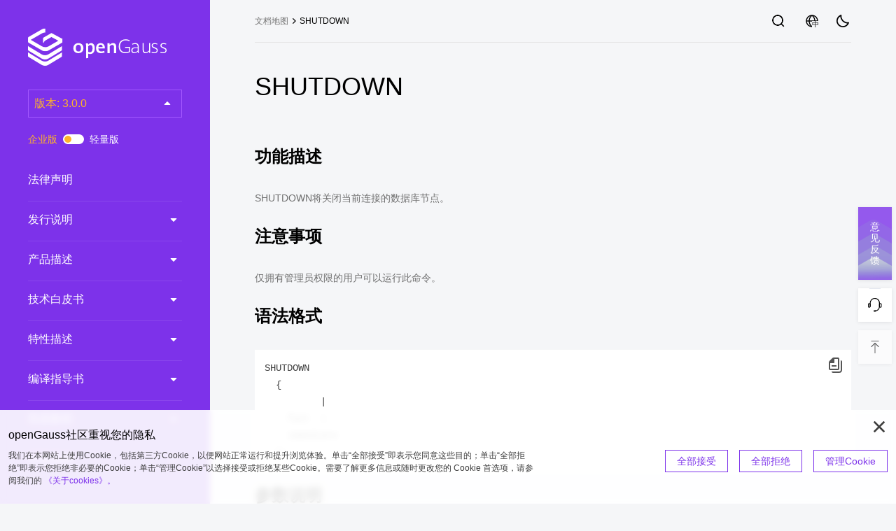

--- FILE ---
content_type: text/html; charset=utf-8
request_url: https://docs.opengauss.org/zh/docs/3.0.0/docs/Developerguide/SHUTDOWN.html
body_size: 51239
content:
<!doctype html><html lang=zh><head><meta charset=utf-8><meta name=robots content="all,follow"><meta name=googlebot content="index,follow,snippet,archive"><meta name=viewport content="width=device-width,initial-scale=1"><meta http-equiv=X-UA-Compatible content="ie=edge"><title>Shutdown | openGauss文档 | openGauss社区</title>
<meta name=date content="2025-11-08 07:45:08"><meta name=last-modified content="2025-11-08 07:45:08"><meta name=author content="Site template made by devcows Modified by openGauss team"><link rel="shortcut icon" href=/favicon.ico type=image/x-icon><link href=/css/theme.css rel=stylesheet type=text/css><link href="/css/common.css?t=1762587908000" rel=stylesheet type=text/css><link href="/css/pagination.css?t=1762587908000" rel=stylesheet type=text/css><link href=/css/reset.css rel=stylesheet type=text/css><link href=/css/revision_new.css rel=stylesheet type=text/css><link href=/css/highlightjs-theme.css rel=stylesheet type=text/css><link href=/css/cookie.css rel=stylesheet type=text/css><link href=/css/o_theme.css rel=stylesheet type=text/css><link href="/css/float.css?t=1762587908000" rel=stylesheet type=text/css><script src=/js/highlight.min.js></script><script>hljs.highlightAll()</script><script src="/js/version-data.js?t=1762587908000"></script><script src=/js/init-theme.js></script></head><link href="/css/docdetail.css?t=1762587908000" rel=stylesheet type=text/css><link href="/css/markdown.css?t=1762587908000" rel=stylesheet type=text/css><link href="/css/docsearch.css?t=1762587908000" rel=stylesheet type=text/css><body><div id=all><aside class=sidebar><div id=menu-box><div class=pc-logo><a><img src=/img/logo-dark.svg alt=logo></a></div><div id=menu-top-mobile><div class=logo-mobile><div class=logo-img></div><i class=icon-close></i></div><div class="container menu-select-box"><div class=select-box><p>版本选择</p><i class=icon-servision></i></div><div class=option><div class=angle></div><div class=switch-version><span class="text enterprise checked">企业版</span>
<input type=checkbox class=switch id=switchInput>
<span class="text lite">轻量版</span></div></div></div></div><div id=version-select><span></span><div class=option></div></div><div class="switch-version switch-pc"><span class="text enterprise checked">企业版</span>
<input type=checkbox class=switch id=switchInput>
<span class="text lite">轻量版</span></div></div><nav id=docs-menu><div class=nav><div id=docstreeview><ul><li><a href=/zh/docs/3.0.0/docs/Releasenotes/%E6%B3%95%E5%BE%8B%E5%A3%B0%E6%98%8E.html>法律声明</a></li><li><a href=/zh/docs/3.0.0/docs/Releasenotes/Releasenotes.html>发行说明</a><ul><li><a href=/zh/docs/3.0.0/docs/Releasenotes/%E7%94%A8%E6%88%B7%E9%A1%BB%E7%9F%A5.html>用户须知</a></li><li><a href=/zh/docs/3.0.0/docs/Releasenotes/%E7%89%88%E6%9C%AC%E4%BB%8B%E7%BB%8D.html>版本介绍</a></li><li><a href=/zh/docs/3.0.0/docs/Releasenotes/%E7%89%B9%E6%80%A7%E4%BB%8B%E7%BB%8D.html>特性介绍</a></li><li><a href=/zh/docs/3.0.0/docs/Releasenotes/%E7%89%88%E6%9C%AC%E4%BD%BF%E7%94%A8%E6%B3%A8%E6%84%8F%E4%BA%8B%E9%A1%B9.html>版本使用注意事项</a></li><li><a href=/zh/docs/3.0.0/docs/Releasenotes/%E5%B7%B2%E7%9F%A5%E9%97%AE%E9%A2%98.html>已知问题</a></li><li><a href=/zh/docs/3.0.0/docs/Releasenotes/CVE%E6%BC%8F%E6%B4%9E.html>CVE漏洞</a></li><li><a href=/zh/docs/3.0.0/docs/Releasenotes/%E5%B7%B2%E4%BF%AE%E5%A4%8D%E9%97%AE%E9%A2%98.html>已修复问题</a></li><li><a href=/zh/docs/3.0.0/docs/Releasenotes/%E6%BA%90%E4%BB%A3%E7%A0%81.html>源代码</a></li><li><a href=/zh/docs/3.0.0/docs/Releasenotes/%E5%8F%82%E4%B8%8E%E8%B4%A1%E7%8C%AE.html>参与贡献</a></li><li><a href=/zh/docs/3.0.0/docs/Releasenotes/%E8%87%B4%E8%B0%A2.html>致谢</a></li></ul></li><li><a href=/zh/docs/3.0.0/docs/Description/Description.html>产品描述</a><ul><li><a href=/zh/docs/3.0.0/docs/Technicalwhitepaper/%E4%BA%A7%E5%93%81%E5%AE%9A%E4%BD%8D.html>产品定位</a></li><li><a href=/zh/docs/3.0.0/docs/Description/%E7%B3%BB%E7%BB%9F%E6%9E%B6%E6%9E%84.html>系统架构</a></li><li><a href=/zh/docs/3.0.0/docs/Description/%E5%BA%94%E7%94%A8%E5%9C%BA%E6%99%AF.html>应用场景</a></li><li><a href=/zh/docs/3.0.0/docs/Description/%E8%BF%90%E8%A1%8C%E7%8E%AF%E5%A2%83.html>运行环境</a></li><li><a href=/zh/docs/3.0.0/docs/Technicalwhitepaper/%E6%8A%80%E6%9C%AF%E6%8C%87%E6%A0%87.html>技术指标</a></li><li><a href=/zh/docs/3.0.0/docs/Description/%E5%9F%BA%E6%9C%AC%E5%8A%9F%E8%83%BD%E5%92%8C%E7%89%B9%E6%80%A7.html>基本功能和特性</a></li><li><a href=/zh/docs/3.0.0/docs/Description/%E4%BC%81%E4%B8%9A%E7%BA%A7%E5%A2%9E%E5%BC%BA%E7%89%B9%E6%80%A7.html>企业级增强特性</a></li></ul></li><li><a href=/zh/docs/3.0.0/docs/Technicalwhitepaper/Technicalwhitepaper.html>技术白皮书</a><ul><li><a href=/zh/docs/3.0.0/docs/Technicalwhitepaper/%E4%BA%A7%E5%93%81%E5%AE%9A%E4%BD%8D.html>产品定位</a></li><li><a href=/zh/docs/3.0.0/docs/Technicalwhitepaper/%E5%BA%94%E7%94%A8%E5%9C%BA%E6%99%AF.html>应用场景</a></li><li><a href=/zh/docs/3.0.0/docs/Technicalwhitepaper/%E6%8A%80%E6%9C%AF%E7%89%B9%E7%82%B9.html>技术特点</a></li><li><a href=/zh/docs/3.0.0/docs/Technicalwhitepaper/%E8%BD%AF%E4%BB%B6%E6%9E%B6%E6%9E%84.html>软件架构</a></li><li><a href=/zh/docs/3.0.0/docs/Technicalwhitepaper/%E9%83%A8%E7%BD%B2%E6%96%B9%E6%A1%88.html>部署方案</a></li><li><a href=/zh/docs/3.0.0/docs/Technicalwhitepaper/%E5%85%B8%E5%9E%8B%E7%BB%84%E7%BD%91.html>典型组网</a></li><li><a href=/zh/docs/3.0.0/docs/Technicalwhitepaper/%E8%BD%AF%E7%A1%AC%E4%BB%B6%E9%85%8D%E7%BD%AE%E8%A6%81%E6%B1%82.html>软硬件配置要求</a></li><li><a href=/zh/docs/3.0.0/docs/Technicalwhitepaper/%E6%95%B0%E6%8D%AE%E5%BA%93%E6%A0%B8%E5%BF%83%E6%8A%80%E6%9C%AF.html>数据库核心技术</a></li><li><a href=/zh/docs/3.0.0/docs/Technicalwhitepaper/%E6%8A%80%E6%9C%AF%E6%8C%87%E6%A0%87.html>技术指标</a></li><li><a href=/zh/docs/3.0.0/docs/Glossary/Glossary.html>术语表</a></li></ul></li><li><a href=/zh/docs/3.0.0/docs/CharacteristicDescription/CharacteristicDescription.html>特性描述</a><ul><li><a href=/zh/docs/3.0.0/docs/CharacteristicDescription/%E9%AB%98%E6%80%A7%E8%83%BD.html>高性能</a><ul><li><a href=/zh/docs/3.0.0/docs/CharacteristicDescription/CBO%E4%BC%98%E5%8C%96%E5%99%A8.html>CBO优化器</a></li><li><a href=/zh/docs/3.0.0/docs/CharacteristicDescription/%E6%94%AF%E6%8C%81LLVM.html>支持LLVM</a></li><li><a href=/zh/docs/3.0.0/docs/CharacteristicDescription/%E5%90%91%E9%87%8F%E5%8C%96%E5%BC%95%E6%93%8E.html>向量化引擎</a></li><li><a href=/zh/docs/3.0.0/docs/CharacteristicDescription/%E8%A1%8C%E5%88%97%E6%B7%B7%E5%90%88%E5%AD%98%E5%82%A8.html>行列混合存储</a></li><li><a href=/zh/docs/3.0.0/docs/CharacteristicDescription/%E8%87%AA%E9%80%82%E5%BA%94%E5%8E%8B%E7%BC%A9.html>自适应压缩</a></li><li><a href=/zh/docs/3.0.0/docs/CharacteristicDescription/SQL-by-pass.html>SQL by pass</a></li><li><a href=/zh/docs/3.0.0/docs/CharacteristicDescription/%E9%B2%B2%E9%B9%8FNUMA%E6%9E%B6%E6%9E%84%E4%BC%98%E5%8C%96.html>鲲鹏NUMA架构优化</a></li><li><a href=/zh/docs/3.0.0/docs/CharacteristicDescription/%E6%94%AF%E6%8C%81%E7%BA%BF%E7%A8%8B%E6%B1%A0%E9%AB%98%E5%B9%B6%E5%8F%91.html>支持线程池高并发</a></li><li><a href=/zh/docs/3.0.0/docs/CharacteristicDescription/SMP%E5%B9%B6%E8%A1%8C%E6%89%A7%E8%A1%8C.html>SMP并行执行</a></li><li><a href=/zh/docs/3.0.0/docs/CharacteristicDescription/Xlog-no-Lock-Flush.html>Xlog no Lock Flush</a></li><li><a href=/zh/docs/3.0.0/docs/CharacteristicDescription/Parallel-Page-based-Redo-For-Ustore.html>Parallel Page-based Redo For Ustore</a></li><li><a href=/zh/docs/3.0.0/docs/CharacteristicDescription/%E8%A1%8C%E5%AD%98%E8%BD%AC%E5%90%91%E9%87%8F%E5%8C%96.html>行存转向量化</a></li></ul></li><li><a href=/zh/docs/3.0.0/docs/CharacteristicDescription/%E9%AB%98%E5%8F%AF%E7%94%A8.html>高可用</a><ul><li><a href=/zh/docs/3.0.0/docs/CharacteristicDescription/%E4%B8%BB%E5%A4%87%E6%9C%BA.html>主备机</a></li><li><a href=/zh/docs/3.0.0/docs/CharacteristicDescription/%E9%80%BB%E8%BE%91%E5%A4%8D%E5%88%B6.html>逻辑复制</a></li><li><a href=/zh/docs/3.0.0/docs/CharacteristicDescription/%E9%80%BB%E8%BE%91%E5%A4%87%E4%BB%BD.html>逻辑备份</a></li><li><a href=/zh/docs/3.0.0/docs/CharacteristicDescription/%E7%89%A9%E7%90%86%E5%A4%87%E4%BB%BD.html>物理备份</a></li><li><a href=/zh/docs/3.0.0/docs/CharacteristicDescription/%E4%BD%9C%E4%B8%9A%E5%A4%B1%E8%B4%A5%E8%87%AA%E5%8A%A8%E9%87%8D%E8%AF%95.html>作业失败自动重试</a></li><li><a href=/zh/docs/3.0.0/docs/CharacteristicDescription/%E6%9E%81%E8%87%B4RTO.html>极致RTO</a></li><li><a href=/zh/docs/3.0.0/docs/CharacteristicDescription/%E7%BA%A7%E8%81%94%E5%A4%87%E6%9C%BA.html>级联备机</a></li><li><a href=/zh/docs/3.0.0/docs/CharacteristicDescription/%E5%BB%B6%E6%97%B6%E5%9B%9E%E6%94%BE.html>延时回放</a></li><li><a href=/zh/docs/3.0.0/docs/CharacteristicDescription/%E5%A4%87%E6%9C%BA%E5%A2%9E%E5%8A%A0%E5%88%A0%E9%99%A4.html>备机增加删除</a></li><li><a href=/zh/docs/3.0.0/docs/CharacteristicDescription/%E5%BB%B6%E8%BF%9F%E8%BF%9B%E5%85%A5%E6%9C%80%E5%A4%A7%E5%8F%AF%E7%94%A8%E6%A8%A1%E5%BC%8F.html>延迟进入最大可用模式</a></li><li><a href=/zh/docs/3.0.0/docs/CharacteristicDescription/%E5%B9%B6%E8%A1%8C%E9%80%BB%E8%BE%91%E8%A7%A3%E7%A0%81.html>并行逻辑解码</a></li><li><a href=/zh/docs/3.0.0/docs/CharacteristicDescription/DCF.html>DCF</a></li><li><a href=/zh/docs/3.0.0/docs/CharacteristicDescription/CM.html>CM</a></li><li><a href=/zh/docs/3.0.0/docs/CharacteristicDescription/%E6%94%AF%E6%8C%81global-syscache.html>支持global syscache</a></li><li><a href=/zh/docs/3.0.0/docs/CharacteristicDescription/%E6%94%AF%E6%8C%81%E5%A4%87%E6%9C%BAbuild%E5%A4%87%E6%9C%BA.html>支持备机build备机</a></li></ul></li><li><a href=/zh/docs/3.0.0/docs/CharacteristicDescription/%E7%BB%B4%E6%8A%A4%E6%80%A7.html>维护性</a><ul><li><a href=/zh/docs/3.0.0/docs/CharacteristicDescription/%E7%81%B0%E5%BA%A6%E5%8D%87%E7%BA%A7.html>灰度升级</a></li><li><a href=/zh/docs/3.0.0/docs/CharacteristicDescription/%E6%94%AF%E6%8C%81WDR%E8%AF%8A%E6%96%AD%E6%8A%A5%E5%91%8A.html>支持WDR诊断报告</a></li><li><a href=/zh/docs/3.0.0/docs/CharacteristicDescription/%E6%85%A2SQL%E8%AF%8A%E6%96%AD.html>慢SQL诊断</a></li><li><a href=/zh/docs/3.0.0/docs/CharacteristicDescription/Session%E6%80%A7%E8%83%BD%E8%AF%8A%E6%96%AD.html>Session性能诊断</a></li><li><a href=/zh/docs/3.0.0/docs/CharacteristicDescription/%E7%B3%BB%E7%BB%9FKPI%E8%BE%85%E5%8A%A9%E8%AF%8A%E6%96%AD.html>系统KPI辅助诊断</a></li><li><a href=/zh/docs/3.0.0/docs/CharacteristicDescription/%E5%86%85%E7%BD%AEstack%E5%B7%A5%E5%85%B7.html>内置stack工具</a></li><li><a href=/zh/docs/3.0.0/docs/CharacteristicDescription/%E6%94%AF%E6%8C%81SQL-PATCH.html>支持SQL PATCH</a></li></ul></li><li><a href=/zh/docs/3.0.0/docs/CharacteristicDescription/%E6%95%B0%E6%8D%AE%E5%BA%93%E5%AE%89%E5%85%A8.html>数据库安全</a><ul><li><a href=/zh/docs/3.0.0/docs/CharacteristicDescription/%E8%AE%BF%E9%97%AE%E6%8E%A7%E5%88%B6%E6%A8%A1%E5%9E%8B.html>访问控制模型</a></li><li><a href=/zh/docs/3.0.0/docs/CharacteristicDescription/%E6%8E%A7%E5%88%B6%E6%9D%83%E5%92%8C%E8%AE%BF%E9%97%AE%E6%9D%83%E5%88%86%E7%A6%BB.html>控制权和访问权分离</a></li><li><a href=/zh/docs/3.0.0/docs/CharacteristicDescription/%E6%95%B0%E6%8D%AE%E5%BA%93%E8%AE%A4%E8%AF%81%E6%9C%BA%E5%88%B6.html>数据库认证机制</a></li><li><a href=/zh/docs/3.0.0/docs/CharacteristicDescription/%E6%95%B0%E6%8D%AE%E5%8A%A0%E5%AF%86%E5%AD%98%E5%82%A8.html>数据加密存储</a></li><li><a href=/zh/docs/3.0.0/docs/CharacteristicDescription/%E6%95%B0%E6%8D%AE%E5%BA%93%E5%AE%A1%E8%AE%A1.html>数据库审计</a></li><li><a href=/zh/docs/3.0.0/docs/CharacteristicDescription/%E7%BD%91%E7%BB%9C%E9%80%9A%E4%BF%A1%E5%AE%89%E5%85%A8.html>网络通信安全</a></li><li><a href=/zh/docs/3.0.0/docs/CharacteristicDescription/%E8%B5%84%E6%BA%90%E6%A0%87%E7%AD%BE%E6%9C%BA%E5%88%B6.html>资源标签机制</a></li><li><a href=/zh/docs/3.0.0/docs/CharacteristicDescription/%E7%BB%9F%E4%B8%80%E5%AE%A1%E8%AE%A1%E6%9C%BA%E5%88%B6.html>统一审计机制</a></li><li><a href=/zh/docs/3.0.0/docs/CharacteristicDescription/%E5%8A%A8%E6%80%81%E6%95%B0%E6%8D%AE%E8%84%B1%E6%95%8F%E6%9C%BA%E5%88%B6.html>动态数据脱敏机制</a></li><li><a href=/zh/docs/3.0.0/docs/CharacteristicDescription/%E8%A1%8C%E7%BA%A7%E8%AE%BF%E9%97%AE%E6%8E%A7%E5%88%B6.html>行级访问控制</a></li><li><a href=/zh/docs/3.0.0/docs/CharacteristicDescription/%E7%94%A8%E6%88%B7%E5%8F%A3%E4%BB%A4%E5%BC%BA%E5%BA%A6%E6%A0%A1%E9%AA%8C%E6%9C%BA%E5%88%B6.html>用户口令强度校验机制</a></li><li><a href=/zh/docs/3.0.0/docs/CharacteristicDescription/%E5%85%A8%E5%AF%86%E6%80%81%E6%95%B0%E6%8D%AE%E5%BA%93%E7%AD%89%E5%80%BC%E6%9F%A5%E8%AF%A2.html>全密态数据库等值查询</a></li><li><a href=/zh/docs/3.0.0/docs/CharacteristicDescription/%E8%B4%A6%E6%9C%AC%E6%95%B0%E6%8D%AE%E5%BA%93%E6%9C%BA%E5%88%B6.html>账本数据库机制</a></li><li><a href=/zh/docs/3.0.0/docs/CharacteristicDescription/%E9%80%8F%E6%98%8E%E6%95%B0%E6%8D%AE%E5%8A%A0%E5%AF%86.html>透明数据加密</a></li></ul></li><li><a href=/zh/docs/3.0.0/docs/CharacteristicDescription/%E4%BC%81%E4%B8%9A%E7%BA%A7%E7%89%B9%E6%80%A7.html>企业级特性</a><ul><li><a href=/zh/docs/3.0.0/docs/CharacteristicDescription/%E5%87%BD%E6%95%B0%E5%8F%8A%E5%AD%98%E5%82%A8%E8%BF%87%E7%A8%8B%E6%94%AF%E6%8C%81.html>函数及存储过程支持</a></li><li><a href=/zh/docs/3.0.0/docs/CharacteristicDescription/%E6%94%AF%E6%8C%81SQL-hint.html>支持SQL hint</a></li><li><a href=/zh/docs/3.0.0/docs/CharacteristicDescription/%E5%85%A8%E6%96%87%E7%B4%A2%E5%BC%95.html>全文索引</a></li><li><a href=/zh/docs/3.0.0/docs/CharacteristicDescription/Copy%E6%8E%A5%E5%8F%A3%E6%94%AF%E6%8C%81%E5%AE%B9%E9%94%99%E6%9C%BA%E5%88%B6.html>Copy接口支持容错机制</a></li><li><a href=/zh/docs/3.0.0/docs/CharacteristicDescription/%E5%88%86%E5%8C%BA.html>分区</a></li><li><a href=/zh/docs/3.0.0/docs/CharacteristicDescription/%E9%AB%98%E7%BA%A7%E5%88%86%E6%9E%90%E5%87%BD%E6%95%B0%E6%94%AF%E6%8C%81.html>高级分析函数支持</a></li><li><a href=/zh/docs/3.0.0/docs/CharacteristicDescription/%E7%89%A9%E5%8C%96%E8%A7%86%E5%9B%BE.html>物化视图</a></li><li><a href=/zh/docs/3.0.0/docs/CharacteristicDescription/%E6%94%AF%E6%8C%81HyperLogLog.html>支持HyperLogLog</a></li><li><a href=/zh/docs/3.0.0/docs/CharacteristicDescription/%E5%9C%A8%E7%BA%BF%E6%B7%BB%E5%8A%A0%E7%B4%A2%E5%BC%95.html>在线添加索引</a></li><li><a href=/zh/docs/3.0.0/docs/CharacteristicDescription/%E8%87%AA%E6%B2%BB%E4%BA%8B%E5%8A%A1.html>自治事务</a></li><li><a href=/zh/docs/3.0.0/docs/CharacteristicDescription/%E5%85%A8%E5%B1%80%E4%B8%B4%E6%97%B6%E8%A1%A8.html>全局临时表</a></li><li><a href=/zh/docs/3.0.0/docs/CharacteristicDescription/%E4%BC%AA%E5%88%97ROWNUM.html>伪列ROWNUM</a></li><li><a href=/zh/docs/3.0.0/docs/CharacteristicDescription/%E6%94%AF%E6%8C%81%E5%AD%98%E5%82%A8%E8%BF%87%E7%A8%8B%E8%B0%83%E8%AF%95.html>支持存储过程调试</a></li><li><a href=/zh/docs/3.0.0/docs/CharacteristicDescription/JDBC%E5%AE%A2%E6%88%B7%E7%AB%AF%E8%B4%9F%E8%BD%BD%E5%9D%87%E8%A1%A1%E4%B8%8E%E8%AF%BB%E5%86%99%E5%88%86%E7%A6%BB.html>JDBC客户端负载均衡与读写分离</a></li><li><a href=/zh/docs/3.0.0/docs/CharacteristicDescription/In-place-Update%E5%AD%98%E5%82%A8%E5%BC%95%E6%93%8E.html>In-place Update存储引擎</a></li><li><a href=/zh/docs/3.0.0/docs/CharacteristicDescription/%E5%8F%91%E5%B8%83%E8%AE%A2%E9%98%85.html>发布订阅</a></li><li><a href=/zh/docs/3.0.0/docs/CharacteristicDescription/%E5%A4%96%E9%94%AE%E9%94%81%E5%A2%9E%E5%BC%BA.html>外键锁增强</a></li><li><a href=/zh/docs/3.0.0/docs/CharacteristicDescription/%E6%94%AF%E6%8C%81OLTP%E5%9C%BA%E6%99%AF%E6%95%B0%E6%8D%AE%E5%8E%8B%E7%BC%A9.html>支持OLTP场景数据压缩</a></li></ul></li><li><a href=/zh/docs/3.0.0/docs/CharacteristicDescription/%E5%BA%94%E7%94%A8%E5%BC%80%E5%8F%91%E6%8E%A5%E5%8F%A3.html>应用开发接口</a><ul><li><a href=/zh/docs/3.0.0/docs/CharacteristicDescription/%E6%94%AF%E6%8C%81%E6%A0%87%E5%87%86SQL.html>支持标准SQL</a></li><li><a href=/zh/docs/3.0.0/docs/CharacteristicDescription/%E6%94%AF%E6%8C%81%E6%A0%87%E5%87%86%E5%BC%80%E5%8F%91%E6%8E%A5%E5%8F%A3.html>支持标准开发接口</a></li><li><a href=/zh/docs/3.0.0/docs/CharacteristicDescription/PG%E6%8E%A5%E5%8F%A3%E5%85%BC%E5%AE%B9.html>PG接口兼容</a></li><li><a href=/zh/docs/3.0.0/docs/CharacteristicDescription/%E6%94%AF%E6%8C%81PL-Java.html>支持PL/Java</a></li></ul></li><li><a href=/zh/docs/3.0.0/docs/CharacteristicDescription/AI%E8%83%BD%E5%8A%9B.html>AI能力</a><ul><li><a href=/zh/docs/3.0.0/docs/CharacteristicDescription/AI4DB-%E6%95%B0%E6%8D%AE%E5%BA%93%E8%87%AA%E6%B2%BB%E8%BF%90%E7%BB%B4.html>AI4DB: 数据库自治运维</a><ul><li><a href=/zh/docs/3.0.0/docs/CharacteristicDescription/%E6%95%B0%E6%8D%AE%E5%BA%93%E6%8C%87%E6%A0%87%E9%87%87%E9%9B%86-%E9%A2%84%E6%B5%8B%E4%B8%8E%E5%BC%82%E5%B8%B8%E7%9B%91%E6%8E%A7.html>数据库指标采集、预测与异常监控</a></li><li><a href=/zh/docs/3.0.0/docs/CharacteristicDescription/%E6%85%A2SQL%E6%A0%B9%E5%9B%A0%E5%88%86%E6%9E%90.html>慢SQL根因分析</a></li><li><a href=/zh/docs/3.0.0/docs/CharacteristicDescription/%E7%B4%A2%E5%BC%95%E6%8E%A8%E8%8D%90.html>索引推荐</a></li><li><a href=/zh/docs/3.0.0/docs/CharacteristicDescription/%E5%8F%82%E6%95%B0%E8%B0%83%E4%BC%98%E4%B8%8E%E8%AF%8A%E6%96%AD.html>参数调优与诊断</a></li><li><a href=/zh/docs/3.0.0/docs/CharacteristicDescription/%E6%85%A2SQL%E5%8F%91%E7%8E%B0.html>慢SQL发现</a></li></ul></li><li><a href=/zh/docs/3.0.0/docs/CharacteristicDescription/DB4AI-%E6%95%B0%E6%8D%AE%E5%BA%93%E9%A9%B1%E5%8A%A8AI.html>DB4AI: 数据库驱动AI</a></li><li><a href=/zh/docs/3.0.0/docs/CharacteristicDescription/AI-in-DB-%E6%95%B0%E6%8D%AE%E5%BA%93%E5%86%85AI%E5%8A%9F%E8%83%BD.html>AI in DB: 数据库内AI功能</a><ul><li><a href=/zh/docs/3.0.0/docs/CharacteristicDescription/Predictor-AI%E6%9F%A5%E8%AF%A2%E6%97%B6%E9%97%B4%E9%A2%84%E6%B5%8B.html>Predictor: AI查询时间预测</a></li></ul></li></ul></li><li><a href=/zh/docs/3.0.0/docs/CharacteristicDescription/%E5%B7%A5%E5%85%B7%E9%93%BE.html>工具链</a><ul><li><a href=/zh/docs/3.0.0/docs/CharacteristicDescription/MySQL_openGauss%E8%BF%81%E7%A7%BB%E5%B7%A5%E5%85%B7chameleon.html>MySQL->openGauss迁移工具chameleon</a></li><li><a href=/zh/docs/3.0.0/docs/CharacteristicDescription/openGauss%E5%AE%A2%E6%88%B7%E7%AB%AF%E5%B7%A5%E5%85%B7DataStudio.html>openGauss客户端工具DataStudio</a></li></ul></li><li><a href=/zh/docs/3.0.0/docs/CharacteristicDescription/%E4%B8%AD%E9%97%B4%E4%BB%B6.html>中间件</a><ul><li><a href=/zh/docs/3.0.0/docs/CharacteristicDescription/%E5%88%86%E5%B8%83%E5%BC%8F%E6%95%B0%E6%8D%AE%E5%BA%93%E8%83%BD%E5%8A%9B.html>分布式数据库能力</a></li><li><a href=/zh/docs/3.0.0/docs/CharacteristicDescription/%E4%BD%BF%E7%94%A8kubernetes%E9%83%A8%E7%BD%B2%E5%88%86%E5%B8%83%E5%BC%8F%E6%95%B0%E6%8D%AE%E5%BA%93.html>使用kubernetes部署分布式数据库</a></li></ul></li><li><a href=/zh/docs/3.0.0/docs/CharacteristicDescription/%E8%B4%9F%E8%BD%BD%E7%AE%A1%E7%90%86.html>负载管理</a><ul><li><a href=/zh/docs/3.0.0/docs/CharacteristicDescription/%E6%94%AF%E6%8C%81I%E5%B1%82%E9%AB%98%E6%97%B6%E5%BB%B6%E9%80%83%E7%94%9F%E8%83%BD%E5%8A%9B.html>支持I层高时延逃生能力</a></li></ul></li></ul></li><li><a href=/zh/docs/3.0.0/docs/Compilationguide/Compilation.html>编译指导书</a><ul><li><a href=/zh/docs/3.0.0/docs/Compilationguide/%E6%90%AD%E5%BB%BA%E7%BC%96%E8%AF%91%E7%8E%AF%E5%A2%83.html>搭建编译环境</a></li><li><a href=/zh/docs/3.0.0/docs/Compilationguide/%E7%89%88%E6%9C%AC%E7%BC%96%E8%AF%91.html>版本编译</a></li><li><a href=/zh/docs/3.0.0/docs/Compilationguide/FAQ.html>FAQ</a></li></ul></li><li><a href=/zh/docs/3.0.0/docs/BriefTutorial/BriefTutorial.html>简易教程</a><ul><li><a href=/zh/docs/3.0.0/docs/BriefTutorial/%E4%BA%86%E8%A7%A3openGauss.html>了解openGauss</a><ul><li><a href=/zh/docs/3.0.0/docs/BriefTutorial/%E4%BB%80%E4%B9%88%E6%98%AFopenGauss.html>什么是openGauss</a></li><li><a href=/zh/docs/3.0.0/docs/Description/%E7%B3%BB%E7%BB%9F%E6%9E%B6%E6%9E%84.html>系统架构</a></li></ul></li><li><a href=/zh/docs/3.0.0/docs/BriefTutorial/%E5%AE%89%E8%A3%85%E4%B8%8E%E7%99%BB%E5%BD%95.html>安装与登录</a><ul><li><a href=/zh/docs/3.0.0/docs/BriefTutorial/%E8%8E%B7%E5%8F%96%E5%AE%89%E8%A3%85%E5%8C%85.html>获取安装包</a></li><li><a href=/zh/docs/3.0.0/docs/BriefTutorial/%E5%87%86%E5%A4%87%E8%BD%AF%E7%A1%AC%E4%BB%B6%E5%AE%89%E8%A3%85%E7%8E%AF%E5%A2%83.html>准备软硬件安装环境</a></li><li><a href=/zh/docs/3.0.0/docs/BriefTutorial/%E5%8D%95%E8%8A%82%E7%82%B9%E5%AE%89%E8%A3%85.html>单节点安装</a></li><li><a href=/zh/docs/3.0.0/docs/BriefTutorial/%E4%B8%80%E4%B8%BB%E4%B8%80%E5%A4%87%E8%8A%82%E7%82%B9%E5%AE%89%E8%A3%85.html>一主一备节点安装</a></li><li><a href=/zh/docs/3.0.0/docs/BriefTutorial/gsql%E8%BF%9E%E6%8E%A5%E4%B8%8E%E4%BD%BF%E7%94%A8%E6%96%B9%E6%B3%95.html>gsql连接与使用方法</a></li></ul></li><li><a href=/zh/docs/3.0.0/docs/BriefTutorial/%E5%9F%BA%E6%9C%AC%E6%A6%82%E5%BF%B5.html>基本概念</a></li><li><a href=/zh/docs/3.0.0/docs/BriefTutorial/%E8%AF%AD%E6%B3%95.html>语法</a></li><li><a href=/zh/docs/3.0.0/docs/BriefTutorial/%E6%95%B0%E6%8D%AE%E7%B1%BB%E5%9E%8B.html>数据类型</a></li><li><a href=/zh/docs/3.0.0/docs/BriefTutorial/%E7%AE%80%E5%8D%95%E6%95%B0%E6%8D%AE%E7%AE%A1%E7%90%86.html>简单数据管理</a><ul><li><a href=/zh/docs/3.0.0/docs/BriefTutorial/%E5%88%9B%E5%BB%BA%E6%95%B0%E6%8D%AE%E5%BA%93.html>创建数据库</a></li><li><a href=/zh/docs/3.0.0/docs/BriefTutorial/%E5%88%9B%E5%BB%BA%E8%A1%A8.html>创建表</a></li><li><a href=/zh/docs/3.0.0/docs/BriefTutorial/INSERT-INTO%E8%AF%AD%E5%8F%A5.html>INSERT INTO语句</a></li><li><a href=/zh/docs/3.0.0/docs/BriefTutorial/UPDATE%E8%AF%AD%E5%8F%A5.html>UPDATE语句</a></li><li><a href=/zh/docs/3.0.0/docs/BriefTutorial/DELETE%E8%AF%AD%E5%8F%A5.html>DELETE语句</a></li><li><a href=/zh/docs/3.0.0/docs/BriefTutorial/%E6%9F%A5%E7%9C%8B%E5%AF%B9%E8%B1%A1.html>查看对象</a></li><li><a href=/zh/docs/3.0.0/docs/BriefTutorial/SELECT%E8%AF%AD%E5%8F%A5.html>SELECT语句</a></li><li><a href=/zh/docs/3.0.0/docs/BriefTutorial/%E8%BF%90%E7%AE%97%E7%AC%A6.html>运算符</a></li><li><a href=/zh/docs/3.0.0/docs/BriefTutorial/%E8%A1%A8%E8%BE%BE%E5%BC%8F.html>表达式</a></li><li><a href=/zh/docs/3.0.0/docs/BriefTutorial/WHERE%E5%AD%90%E5%8F%A5.html>WHERE子句</a></li><li><a href=/zh/docs/3.0.0/docs/BriefTutorial/ORDER-BY%E5%AD%90%E5%8F%A5.html>ORDER BY子句</a></li><li><a href=/zh/docs/3.0.0/docs/BriefTutorial/DISTINCT.html>DISTINCT</a></li><li><a href=/zh/docs/3.0.0/docs/BriefTutorial/GROUP-BY%E5%AD%90%E5%8F%A5.html>GROUP BY子句</a></li><li><a href=/zh/docs/3.0.0/docs/BriefTutorial/HAVING%E5%AD%90%E5%8F%A5.html>HAVING子句</a></li><li><a href=/zh/docs/3.0.0/docs/BriefTutorial/%E6%97%B6%E9%97%B4-%E6%97%A5%E6%9C%9F%E5%87%BD%E6%95%B0%E5%92%8C%E6%93%8D%E4%BD%9C%E7%AC%A6.html>时间/日期函数和操作符</a></li><li><a href=/zh/docs/3.0.0/docs/BriefTutorial/%E6%A8%A1%E5%BC%8F%E5%8C%B9%E9%85%8D%E6%93%8D%E4%BD%9C%E7%AC%A6.html>模式匹配操作符</a></li><li><a href=/zh/docs/3.0.0/docs/BriefTutorial/%E8%81%9A%E9%9B%86%E5%87%BD%E6%95%B0.html>聚集函数</a></li></ul></li><li><a href=/zh/docs/3.0.0/docs/BriefTutorial/%E9%AB%98%E7%BA%A7%E6%95%B0%E6%8D%AE%E7%AE%A1%E7%90%86.html>高级数据管理</a><ul><li><a href=/zh/docs/3.0.0/docs/BriefTutorial/%E7%BA%A6%E6%9D%9F.html>约束</a></li><li><a href=/zh/docs/3.0.0/docs/BriefTutorial/JOIN.html>JOIN</a></li><li><a href=/zh/docs/3.0.0/docs/BriefTutorial/NULL%E5%80%BC.html>NULL值</a></li><li><a href=/zh/docs/3.0.0/docs/BriefTutorial/UNION%E5%AD%90%E5%8F%A5.html>UNION子句</a></li><li><a href=/zh/docs/3.0.0/docs/BriefTutorial/%E5%88%AB%E5%90%8D.html>别名</a></li><li><a href=/zh/docs/3.0.0/docs/BriefTutorial/%E7%B4%A2%E5%BC%95.html>索引</a></li><li><a href=/zh/docs/3.0.0/docs/BriefTutorial/%E6%89%B9%E5%A4%84%E7%90%86%E6%A8%A1%E5%BC%8F.html>批处理模式</a></li><li><a href=/zh/docs/3.0.0/docs/BriefTutorial/%E8%A7%86%E5%9B%BE.html>视图</a></li><li><a href=/zh/docs/3.0.0/docs/BriefTutorial/SCHEMA.html>SCHEMA</a></li><li><a href=/zh/docs/3.0.0/docs/BriefTutorial/ALTER-TABLE%E8%AF%AD%E5%8F%A5.html>ALTER TABLE语句</a></li><li><a href=/zh/docs/3.0.0/docs/BriefTutorial/TRUNCATE-TABLE%E8%AF%AD%E5%8F%A5.html>TRUNCATE TABLE语句</a></li><li><a href=/zh/docs/3.0.0/docs/BriefTutorial/%E4%BA%8B%E5%8A%A1.html>事务</a></li><li><a href=/zh/docs/3.0.0/docs/BriefTutorial/%E6%B8%B8%E6%A0%87.html>游标</a></li><li><a href=/zh/docs/3.0.0/docs/BriefTutorial/%E5%88%86%E5%8C%BA%E8%A1%A8.html>分区表</a></li><li><a href=/zh/docs/3.0.0/docs/BriefTutorial/%E9%94%81.html>锁</a></li><li><a href=/zh/docs/3.0.0/docs/BriefTutorial/%E5%8C%BF%E5%90%8D%E5%9D%97.html>匿名块</a></li><li><a href=/zh/docs/3.0.0/docs/BriefTutorial/%E8%A7%A6%E5%8F%91%E5%99%A8.html>触发器</a></li><li><a href=/zh/docs/3.0.0/docs/BriefTutorial/%E5%AD%98%E5%82%A8%E8%BF%87%E7%A8%8B.html>存储过程</a></li><li><a href=/zh/docs/3.0.0/docs/BriefTutorial/%E7%89%A9%E5%8C%96%E8%A7%86%E5%9B%BE.html>物化视图</a></li><li><a href=/zh/docs/3.0.0/docs/BriefTutorial/%E5%AD%90%E6%9F%A5%E8%AF%A2.html>子查询</a></li><li><a href=/zh/docs/3.0.0/docs/BriefTutorial/%E6%9D%83%E9%99%90.html>权限</a></li><li><a href=/zh/docs/3.0.0/docs/BriefTutorial/%E5%87%BD%E6%95%B0.html>函数</a></li></ul></li><li><a href=/zh/docs/3.0.0/docs/BriefTutorial/%E9%AB%98%E7%BA%A7%E7%89%B9%E6%80%A7.html>高级特性</a><ul><li><a href=/zh/docs/3.0.0/docs/BriefTutorial/%E7%B4%A2%E5%BC%95%E6%8E%A8%E8%8D%90.html>索引推荐</a></li><li><a href=/zh/docs/3.0.0/docs/BriefTutorial/DB4AI.html>DB4AI</a></li><li><a href=/zh/docs/3.0.0/docs/BriefTutorial/%E5%88%97%E5%AD%98%E5%82%A8.html>列存储</a></li><li><a href=/zh/docs/3.0.0/docs/BriefTutorial/LLVM.html>LLVM</a></li><li><a href=/zh/docs/3.0.0/docs/BriefTutorial/Ustore.html>Ustore</a></li><li><a href=/zh/docs/3.0.0/docs/BriefTutorial/MOT.html>MOT</a></li><li><a href=/zh/docs/3.0.0/docs/BriefTutorial/%E5%85%A8%E5%AF%86%E6%80%81%E6%95%B0%E6%8D%AE%E5%BA%93.html>全密态数据库</a></li><li><a href=/zh/docs/3.0.0/docs/BriefTutorial/DCF.html>DCF</a></li><li><a href=/zh/docs/3.0.0/docs/BriefTutorial/%E5%B9%B6%E8%A1%8C%E6%9F%A5%E8%AF%A2.html>并行查询</a></li></ul></li><li><a href=/zh/docs/3.0.0/docs/BriefTutorial/%E8%BF%9E%E6%8E%A5%E6%95%B0%E6%8D%AE%E5%BA%93.html>连接数据库</a><ul><li><a href=/zh/docs/3.0.0/docs/BriefTutorial/C-C++%E8%AF%AD%E8%A8%80.html>C/C++语言</a><ul><li><a href=/zh/docs/3.0.0/docs/BriefTutorial/ODBC.html>ODBC</a></li><li><a href=/zh/docs/3.0.0/docs/BriefTutorial/libpq.html>libpq</a></li></ul></li><li><a href=/zh/docs/3.0.0/docs/BriefTutorial/Java.html>Java</a></li><li><a href=/zh/docs/3.0.0/docs/BriefTutorial/Python.html>Python</a></li></ul></li><li><a href=/zh/docs/3.0.0/docs/BriefTutorial/openGauss%E8%B5%84%E6%BA%90%E8%8E%B7%E5%8F%96.html>openGauss资源获取</a></li><li><a href=/zh/docs/3.0.0/docs/BriefTutorial/%E9%99%84%E5%BD%95-SQL%E8%AF%AD%E6%B3%95.html>附录：SQL语法</a></li></ul></li><li><a href=/zh/docs/3.0.0/docs/installation/installation.html>安装指南</a><ul><li><a href=/zh/docs/3.0.0/docs/installation/%E5%AE%89%E8%A3%85%E6%A6%82%E8%BF%B0.html>安装概述</a></li><li><a href=/zh/docs/3.0.0/docs/installation/%E6%9E%81%E7%AE%80%E7%89%88%E5%AE%89%E8%A3%85.html>极简版安装</a><ul><li><a href=/zh/docs/3.0.0/docs/installation/%E5%AE%89%E8%A3%85%E5%87%86%E5%A4%871.html>安装准备</a><ul><li><a href=/zh/docs/3.0.0/docs/installation/%E8%8E%B7%E5%8F%96%E5%AE%89%E8%A3%85%E5%8C%851.html>获取安装包</a></li><li><a href=/zh/docs/3.0.0/docs/installation/%E5%87%86%E5%A4%87%E8%BD%AF%E7%A1%AC%E4%BB%B6%E5%AE%89%E8%A3%85%E7%8E%AF%E5%A2%831.html>准备软硬件安装环境</a></li><li><a href=/zh/docs/3.0.0/docs/installation/%E5%8D%95%E8%8A%82%E7%82%B9%E5%AE%89%E8%A3%85.html>单节点安装</a></li></ul></li><li><a href=/zh/docs/3.0.0/docs/installation/%E4%B8%80%E4%B8%BB%E4%B8%80%E5%A4%87%E8%8A%82%E7%82%B9%E5%AE%89%E8%A3%85.html>一主一备节点安装</a></li></ul></li><li><a href=/zh/docs/3.0.0/docs/installation/%E4%BC%81%E4%B8%9A%E7%89%88%E5%AE%89%E8%A3%85.html>企业版安装</a><ul><li><a href=/zh/docs/3.0.0/docs/installation/%E5%AE%89%E8%A3%85%E5%87%86%E5%A4%87.html>安装准备</a><ul><li><a href=/zh/docs/3.0.0/docs/installation/%E4%BA%86%E8%A7%A3%E5%AE%89%E8%A3%85%E6%B5%81%E7%A8%8B.html>了解安装流程</a></li><li><a href=/zh/docs/3.0.0/docs/installation/%E8%8E%B7%E5%8F%96%E5%AE%89%E8%A3%85%E5%8C%85.html>获取安装包</a></li><li><a href=/zh/docs/3.0.0/docs/installation/%E5%87%86%E5%A4%87%E8%BD%AF%E7%A1%AC%E4%BB%B6%E5%AE%89%E8%A3%85%E7%8E%AF%E5%A2%83.html>准备软硬件安装环境</a></li><li><a href=/zh/docs/3.0.0/docs/installation/%E4%BA%86%E8%A7%A3%E5%AE%89%E8%A3%85%E7%94%A8%E6%88%B7%E5%8F%8A%E7%94%A8%E6%88%B7%E7%BB%84.html>了解安装用户及用户组</a></li></ul></li><li><a href=/zh/docs/3.0.0/docs/installation/%E5%AE%89%E8%A3%85openGauss.html>安装openGauss</a><ul><li><a href=/zh/docs/3.0.0/docs/installation/%E5%88%9B%E5%BB%BAXML%E9%85%8D%E7%BD%AE%E6%96%87%E4%BB%B6.html>创建XML配置文件</a></li><li><a href=/zh/docs/3.0.0/docs/installation/%E5%88%9D%E5%A7%8B%E5%8C%96%E5%AE%89%E8%A3%85%E7%8E%AF%E5%A2%83.html>初始化安装环境</a></li><li><a href=/zh/docs/3.0.0/docs/installation/%E6%89%A7%E8%A1%8C%E5%AE%89%E8%A3%85.html>执行安装</a></li><li><a href=/zh/docs/3.0.0/docs/installation/%E5%88%9D%E5%A7%8B%E5%8C%96%E6%95%B0%E6%8D%AE%E5%BA%93.html>初始化数据库</a></li><li><a href=/zh/docs/3.0.0/docs/installation/%E5%8F%AF%E9%80%89_%E8%AE%BE%E7%BD%AE%E5%A4%87%E6%9C%BA%E5%8F%AF%E8%AF%BB.html>（可选）设置备机可读</a></li></ul></li><li><a href=/zh/docs/3.0.0/docs/installation/%E5%AE%89%E8%A3%85%E9%AA%8C%E8%AF%81.html>安装验证</a></li></ul></li><li><a href=/zh/docs/3.0.0/docs/installation/%E5%AE%B9%E5%99%A8%E5%AE%89%E8%A3%85.html>容器安装</a></li><li><a href=/zh/docs/3.0.0/docs/installation/RPM%E5%AE%89%E8%A3%85.html>RPM安装</a></li><li><a href=/zh/docs/3.0.0/docs/installation/%E5%8D%B8%E8%BD%BDopenGauss.html>卸载openGauss</a></li></ul></li><li><a href=/zh/docs/3.0.0/docs/UpgradeGuide/upgrade.html>升级指导书</a><ul><li><a href=/zh/docs/3.0.0/docs/UpgradeGuide/%E5%8D%87%E7%BA%A7%E5%89%8D%E5%BF%85%E8%AF%BB.html>升级前必读</a></li><li><a href=/zh/docs/3.0.0/docs/UpgradeGuide/%E5%8D%87%E7%BA%A7.html>升级</a><ul><li><a href=/zh/docs/3.0.0/docs/UpgradeGuide/%E5%8D%87%E7%BA%A7%E6%B5%81%E7%A8%8B.html>升级流程</a></li><li><a href=/zh/docs/3.0.0/docs/UpgradeGuide/%E5%8D%87%E7%BA%A7%E5%89%8D%E5%87%86%E5%A4%87%E4%B8%8E%E6%A3%80%E6%9F%A5.html>升级前准备与检查</a></li><li><a href=/zh/docs/3.0.0/docs/UpgradeGuide/%E5%8D%87%E7%BA%A7%E6%93%8D%E4%BD%9C.html>升级操作</a></li><li><a href=/zh/docs/3.0.0/docs/UpgradeGuide/%E5%8D%87%E7%BA%A7%E9%AA%8C%E8%AF%81.html>升级验证</a></li><li><a href=/zh/docs/3.0.0/docs/UpgradeGuide/%E6%8F%90%E4%BA%A4%E5%8D%87%E7%BA%A7.html>提交升级</a></li><li><a href=/zh/docs/3.0.0/docs/UpgradeGuide/%E5%8D%87%E7%BA%A7%E7%89%88%E6%9C%AC%E5%9B%9E%E6%BB%9A.html>升级版本回滚</a></li></ul></li><li><a href=/zh/docs/3.0.0/docs/UpgradeGuide/%E5%BC%82%E5%B8%B8%E5%A4%84%E7%90%86.html>异常处理</a></li></ul></li><li><a href=/zh/docs/3.0.0/docs/Administratorguide/Administratorguide.html>管理员指南</a><ul><li><a href=/zh/docs/3.0.0/docs/Administratorguide/%E5%90%AF%E5%81%9CopenGauss.html>启停openGauss</a></li><li><a href=/zh/docs/3.0.0/docs/Administratorguide/%E7%8A%B6%E6%80%81%E6%9F%A5%E8%AF%A2.html>状态查询</a></li><li><a href=/zh/docs/3.0.0/docs/Administratorguide/%E5%AE%9E%E4%BE%8B%E4%B8%BB%E5%A4%87%E5%88%87%E6%8D%A2.html>实例主备切换</a></li><li><a href=/zh/docs/3.0.0/docs/Administratorguide/%E7%94%9F%E6%88%90%E9%85%8D%E7%BD%AE%E6%96%87%E4%BB%B6.html>生成配置文件</a></li><li><a href=/zh/docs/3.0.0/docs/Administratorguide/%E4%BE%8B%E8%A1%8C%E7%BB%B4%E6%8A%A4.html>例行维护</a></li><li><a href=/zh/docs/3.0.0/docs/Administratorguide/%E5%A4%87%E4%BB%BD%E4%B8%8E%E6%81%A2%E5%A4%8D.html>备份与恢复</a></li><li><a href=/zh/docs/3.0.0/docs/Administratorguide/%E9%AB%98%E5%8D%B1%E6%93%8D%E4%BD%9C%E4%B8%80%E8%A7%88%E8%A1%A8.html>高危操作一览表</a></li><li><a href=/zh/docs/3.0.0/docs/Administratorguide/%E6%97%A5%E5%BF%97%E5%8F%82%E8%80%83.html>日志参考</a></li></ul></li><li><a href=/zh/docs/3.0.0/docs/Developerguide/Developerguide.html>开发者指南</a><ul><li><a href=/zh/docs/3.0.0/docs/Developerguide/%E6%A6%82%E8%BF%B0.html>概述</a><ul><li><a href=/zh/docs/3.0.0/docs/Developerguide/%E6%95%B0%E6%8D%AE%E5%BA%93%E9%80%BB%E8%BE%91%E7%BB%93%E6%9E%84%E5%9B%BE.html>数据库逻辑结构图</a></li><li><a href=/zh/docs/3.0.0/docs/Developerguide/%E6%95%B0%E6%8D%AE%E6%9F%A5%E8%AF%A2%E8%AF%B7%E6%B1%82%E5%A4%84%E7%90%86%E8%BF%87%E7%A8%8B.html>数据查询请求处理过程</a></li><li><a href=/zh/docs/3.0.0/docs/Developerguide/%E7%AE%A1%E7%90%86%E4%BA%8B%E5%8A%A1.html>管理事务</a></li><li><a href=/zh/docs/3.0.0/docs/Developerguide/%E7%9B%B8%E5%85%B3%E6%A6%82%E5%BF%B5.html>相关概念</a></li></ul></li><li><a href=/zh/docs/3.0.0/docs/Developerguide/%E6%95%B0%E6%8D%AE%E5%BA%93%E4%BD%BF%E7%94%A8.html>数据库使用</a><ul><li><a href=/zh/docs/3.0.0/docs/Developerguide/%E4%BB%8E%E8%BF%99%E9%87%8C%E5%BC%80%E5%A7%8B.html>从这里开始</a></li><li><a href=/zh/docs/3.0.0/docs/Developerguide/%E8%BF%9E%E6%8E%A5%E6%95%B0%E6%8D%AE%E5%BA%93-10.html>连接数据库</a><ul><li><a href=/zh/docs/3.0.0/docs/Developerguide/%E7%A1%AE%E8%AE%A4%E8%BF%9E%E6%8E%A5%E4%BF%A1%E6%81%AF.html>确认连接信息</a></li><li><a href=/zh/docs/3.0.0/docs/Developerguide/%E9%85%8D%E7%BD%AE%E6%9C%8D%E5%8A%A1%E7%AB%AF%E8%BF%9C%E7%A8%8B%E8%BF%9E%E6%8E%A5.html>配置服务端远程连接</a></li><li><a href=/zh/docs/3.0.0/docs/Developerguide/%E4%BD%BF%E7%94%A8gsql%E8%BF%9E%E6%8E%A5.html>使用gsql连接</a></li><li><a href=/zh/docs/3.0.0/docs/Developerguide/%E5%BA%94%E7%94%A8%E7%A8%8B%E5%BA%8F%E6%8E%A5%E5%8F%A3.html>应用程序接口</a></li></ul></li><li><a href=/zh/docs/3.0.0/docs/Developerguide/%E5%88%9B%E5%BB%BA%E5%92%8C%E7%AE%A1%E7%90%86%E6%95%B0%E6%8D%AE%E5%BA%93.html>创建和管理数据库</a></li><li><a href=/zh/docs/3.0.0/docs/Developerguide/%E8%A7%84%E5%88%92%E5%AD%98%E5%82%A8%E6%A8%A1%E5%9E%8B.html>规划存储模型</a></li><li><a href=/zh/docs/3.0.0/docs/Developerguide/%E5%88%9B%E5%BB%BA%E5%92%8C%E7%AE%A1%E7%90%86%E8%A1%A8%E7%A9%BA%E9%97%B4.html>创建和管理表空间</a></li><li><a href=/zh/docs/3.0.0/docs/Developerguide/%E5%88%9B%E5%BB%BA%E5%92%8C%E7%AE%A1%E7%90%86%E8%A1%A8.html>创建和管理表</a><ul><li><a href=/zh/docs/3.0.0/docs/Developerguide/%E5%88%9B%E5%BB%BA%E8%A1%A8.html>创建表</a></li><li><a href=/zh/docs/3.0.0/docs/Developerguide/%E5%90%91%E8%A1%A8%E4%B8%AD%E6%8F%92%E5%85%A5%E6%95%B0%E6%8D%AE.html>向表中插入数据</a></li><li><a href=/zh/docs/3.0.0/docs/Developerguide/%E6%9B%B4%E6%96%B0%E8%A1%A8%E4%B8%AD%E6%95%B0%E6%8D%AE.html>更新表中数据</a></li><li><a href=/zh/docs/3.0.0/docs/Developerguide/%E6%9F%A5%E7%9C%8B%E6%95%B0%E6%8D%AE.html>查看数据</a></li><li><a href=/zh/docs/3.0.0/docs/Developerguide/%E5%88%A0%E9%99%A4%E8%A1%A8%E4%B8%AD%E6%95%B0%E6%8D%AE.html>删除表中数据</a></li></ul></li><li><a href=/zh/docs/3.0.0/docs/Developerguide/%E6%9F%A5%E7%9C%8B%E7%B3%BB%E7%BB%9F%E8%A1%A8.html>查看系统表</a></li><li><a href=/zh/docs/3.0.0/docs/Developerguide/%E5%85%B6%E4%BB%96%E6%93%8D%E4%BD%9C.html>其他操作</a><ul><li><a href=/zh/docs/3.0.0/docs/Developerguide/%E5%88%9B%E5%BB%BA%E5%92%8C%E7%AE%A1%E7%90%86schema.html>创建和管理schema</a></li><li><a href=/zh/docs/3.0.0/docs/Developerguide/%E5%88%9B%E5%BB%BA%E5%92%8C%E7%AE%A1%E7%90%86%E5%88%86%E5%8C%BA%E8%A1%A8.html>创建和管理分区表</a></li><li><a href=/zh/docs/3.0.0/docs/Developerguide/%E5%88%9B%E5%BB%BA%E5%92%8C%E7%AE%A1%E7%90%86%E7%B4%A2%E5%BC%95.html>创建和管理索引</a></li><li><a href=/zh/docs/3.0.0/docs/Developerguide/%E5%88%9B%E5%BB%BA%E5%92%8C%E7%AE%A1%E7%90%86%E8%A7%86%E5%9B%BE.html>创建和管理视图</a></li><li><a href=/zh/docs/3.0.0/docs/Developerguide/%E5%88%9B%E5%BB%BA%E5%92%8C%E7%AE%A1%E7%90%86%E5%BA%8F%E5%88%97.html>创建和管理序列</a></li></ul></li></ul></li><li><a href=/zh/docs/3.0.0/docs/Developerguide/%E5%BC%80%E5%8F%91%E8%AE%BE%E8%AE%A1%E5%BB%BA%E8%AE%AE.html>开发设计建议</a><ul><li><a href=/zh/docs/3.0.0/docs/Developerguide/%E5%BC%80%E5%8F%91%E8%AE%BE%E8%AE%A1%E5%BB%BA%E8%AE%AE%E6%A6%82%E8%BF%B0.html>开发设计建议概述</a></li><li><a href=/zh/docs/3.0.0/docs/Developerguide/%E6%95%B0%E6%8D%AE%E5%BA%93%E5%AF%B9%E8%B1%A1%E5%91%BD%E5%90%8D.html>数据库对象命名</a></li><li><a href=/zh/docs/3.0.0/docs/Developerguide/%E6%95%B0%E6%8D%AE%E5%BA%93%E5%AF%B9%E8%B1%A1%E8%AE%BE%E8%AE%A1.html>数据库对象设计</a><ul><li><a href=/zh/docs/3.0.0/docs/Developerguide/Database%E5%92%8CSchema%E8%AE%BE%E8%AE%A1.html>Database和Schema设计</a></li><li><a href=/zh/docs/3.0.0/docs/Developerguide/%E8%A1%A8%E8%AE%BE%E8%AE%A1.html>表设计</a></li><li><a href=/zh/docs/3.0.0/docs/Developerguide/%E5%AD%97%E6%AE%B5%E8%AE%BE%E8%AE%A1.html>字段设计</a></li><li><a href=/zh/docs/3.0.0/docs/Developerguide/%E7%BA%A6%E6%9D%9F%E8%AE%BE%E8%AE%A1.html>约束设计</a></li><li><a href=/zh/docs/3.0.0/docs/Developerguide/%E8%A7%86%E5%9B%BE%E5%92%8C%E5%85%B3%E8%81%94%E8%A1%A8%E8%AE%BE%E8%AE%A1.html>视图和关联表设计</a></li></ul></li><li><a href=/zh/docs/3.0.0/docs/Developerguide/%E5%B7%A5%E5%85%B7%E5%AF%B9%E6%8E%A5.html>工具对接</a><ul><li><a href=/zh/docs/3.0.0/docs/Developerguide/JDBC%E9%85%8D%E7%BD%AE.html>JDBC配置</a></li></ul></li><li><a href=/zh/docs/3.0.0/docs/Developerguide/SQL%E7%BC%96%E5%86%99.html>SQL编写</a></li></ul></li><li><a href=/zh/docs/3.0.0/docs/Developerguide/%E5%BA%94%E7%94%A8%E7%A8%8B%E5%BA%8F%E5%BC%80%E5%8F%91%E6%95%99%E7%A8%8B.html>应用程序开发教程</a><ul><li><a href=/zh/docs/3.0.0/docs/Developerguide/%E5%BC%80%E5%8F%91%E8%A7%84%E8%8C%83.html>开发规范</a></li><li><a href=/zh/docs/3.0.0/docs/Developerguide/%E5%9F%BA%E4%BA%8EJDBC%E5%BC%80%E5%8F%91.html>基于JDBC开发</a><ul><li><a href=/zh/docs/3.0.0/docs/Developerguide/JDBC%E5%8C%85-%E9%A9%B1%E5%8A%A8%E7%B1%BB%E5%92%8C%E7%8E%AF%E5%A2%83%E7%B1%BB.html>JDBC包、驱动类和环境类</a></li><li><a href=/zh/docs/3.0.0/docs/Developerguide/%E5%BC%80%E5%8F%91%E6%B5%81%E7%A8%8B.html>开发流程</a></li><li><a href=/zh/docs/3.0.0/docs/Developerguide/%E5%8A%A0%E8%BD%BD%E9%A9%B1%E5%8A%A8.html>加载驱动</a></li><li><a href=/zh/docs/3.0.0/docs/Developerguide/%E8%BF%9E%E6%8E%A5%E6%95%B0%E6%8D%AE%E5%BA%93-0.html>连接数据库</a></li><li><a href=/zh/docs/3.0.0/docs/Developerguide/%E8%BF%9E%E6%8E%A5%E6%95%B0%E6%8D%AE%E5%BA%93_%E4%BB%A5SSL%E6%96%B9%E5%BC%8F.html>连接数据库（以SSL方式）</a></li><li><a href=/zh/docs/3.0.0/docs/Developerguide/%E6%89%A7%E8%A1%8CSQL%E8%AF%AD%E5%8F%A5.html>执行SQL语句</a></li><li><a href=/zh/docs/3.0.0/docs/Developerguide/%E5%A4%84%E7%90%86%E7%BB%93%E6%9E%9C%E9%9B%86.html>处理结果集</a></li><li><a href=/zh/docs/3.0.0/docs/Developerguide/%E5%85%B3%E9%97%AD%E8%BF%9E%E6%8E%A5.html>关闭连接</a></li><li><a href=/zh/docs/3.0.0/docs/Developerguide/%E6%97%A5%E5%BF%97%E7%AE%A1%E7%90%86.html>日志管理</a></li><li><a href=/zh/docs/3.0.0/docs/Developerguide/%E7%A4%BA%E4%BE%8B-%E5%B8%B8%E7%94%A8%E6%93%8D%E4%BD%9C.html>示例：常用操作</a></li><li><a href=/zh/docs/3.0.0/docs/Developerguide/%E7%A4%BA%E4%BE%8B-%E9%87%8D%E6%96%B0%E6%89%A7%E8%A1%8C%E5%BA%94%E7%94%A8SQL.html>示例：重新执行应用SQL</a></li><li><a href=/zh/docs/3.0.0/docs/Developerguide/%E7%A4%BA%E4%BE%8B-%E9%80%9A%E8%BF%87%E6%9C%AC%E5%9C%B0%E6%96%87%E4%BB%B6%E5%AF%BC%E5%85%A5%E5%AF%BC%E5%87%BA%E6%95%B0%E6%8D%AE.html>示例：通过本地文件导入导出数据</a></li><li><a href=/zh/docs/3.0.0/docs/Developerguide/%E7%A4%BA%E4%BE%8B-%E4%BB%8EMY%E5%90%91openGauss%E8%BF%9B%E8%A1%8C%E6%95%B0%E6%8D%AE%E8%BF%81%E7%A7%BB.html>示例：从MY迁移数据</a></li><li><a href=/zh/docs/3.0.0/docs/Developerguide/%E7%A4%BA%E4%BE%8B-%E9%80%BB%E8%BE%91%E5%A4%8D%E5%88%B6%E4%BB%A3%E7%A0%81%E7%A4%BA%E4%BE%8B.html>示例：逻辑复制代码示例</a></li><li><a href=/zh/docs/3.0.0/docs/Developerguide/%E7%A4%BA%E4%BE%8B-%E4%B8%8D%E5%90%8C%E5%9C%BA%E6%99%AF%E4%B8%8B%E8%BF%9E%E6%8E%A5%E6%95%B0%E6%8D%AE%E5%BA%93%E5%8F%82%E6%95%B0%E9%85%8D%E7%BD%AE.html>示例：不同场景下连接数据库参数配置</a></li><li><a href=/zh/docs/3.0.0/docs/Developerguide/JDBC%E6%8E%A5%E5%8F%A3%E5%8F%82%E8%80%83.html>JDBC接口参考</a></li></ul></li><li><a href=/zh/docs/3.0.0/docs/Developerguide/%E5%9F%BA%E4%BA%8EODBC%E5%BC%80%E5%8F%91.html>基于ODBC开发</a><ul><li><a href=/zh/docs/3.0.0/docs/Developerguide/ODBC%E5%8C%85%E5%8F%8A%E4%BE%9D%E8%B5%96%E7%9A%84%E5%BA%93%E5%92%8C%E5%A4%B4%E6%96%87%E4%BB%B6.html>ODBC包及依赖的库和头文件</a></li><li><a href=/zh/docs/3.0.0/docs/Developerguide/Linux%E4%B8%8B%E9%85%8D%E7%BD%AE%E6%95%B0%E6%8D%AE%E6%BA%90.html>Linux下配置数据源</a></li><li><a href=/zh/docs/3.0.0/docs/Developerguide/%E5%BC%80%E5%8F%91%E6%B5%81%E7%A8%8B-1.html>开发流程</a></li><li><a href=/zh/docs/3.0.0/docs/Developerguide/%E7%A4%BA%E4%BE%8B-%E5%B8%B8%E7%94%A8%E5%8A%9F%E8%83%BD%E5%92%8C%E6%89%B9%E9%87%8F%E7%BB%91%E5%AE%9A.html>示例：常用功能和批量绑定</a></li><li><a href=/zh/docs/3.0.0/docs/Developerguide/%E5%85%B8%E5%9E%8B%E5%BA%94%E7%94%A8%E5%9C%BA%E6%99%AF%E9%85%8D%E7%BD%AE.html>典型应用场景配置</a></li><li><a href=/zh/docs/3.0.0/docs/Developerguide/ODBC%E6%8E%A5%E5%8F%A3%E5%8F%82%E8%80%83.html>ODBC接口参考</a></li></ul></li><li><a href=/zh/docs/3.0.0/docs/Developerguide/%E5%9F%BA%E4%BA%8Elibpq%E5%BC%80%E5%8F%91.html>基于libpq开发</a><ul><li><a href=/zh/docs/3.0.0/docs/Developerguide/libpq%E4%BD%BF%E7%94%A8%E4%BE%9D%E8%B5%96%E7%9A%84%E5%A4%B4%E6%96%87%E4%BB%B6.html>libpq使用依赖的头文件</a></li><li><a href=/zh/docs/3.0.0/docs/Developerguide/%E5%BC%80%E5%8F%91%E6%B5%81%E7%A8%8B-0.html>开发流程</a></li><li><a href=/zh/docs/3.0.0/docs/Developerguide/%E7%A4%BA%E4%BE%8B-50.html>示例</a></li><li><a href=/zh/docs/3.0.0/docs/Developerguide/libpq%E6%8E%A5%E5%8F%A3%E5%8F%82%E8%80%83.html>libpq接口参考</a></li><li><a href=/zh/docs/3.0.0/docs/Developerguide/%E9%93%BE%E6%8E%A5%E5%8F%82%E6%95%B0.html>链接参数</a></li></ul></li><li><a href=/zh/docs/3.0.0/docs/Developerguide/%E5%9F%BA%E4%BA%8EPsycopg%E5%BC%80%E5%8F%91.html>基于Psycopg开发</a><ul><li><a href=/zh/docs/3.0.0/docs/Developerguide/Psycopg%E5%8C%85.html>Psycopg包</a></li><li><a href=/zh/docs/3.0.0/docs/Developerguide/%E5%BC%80%E5%8F%91%E6%B5%81%E7%A8%8B-2.html>开发流程</a></li><li><a href=/zh/docs/3.0.0/docs/Developerguide/%E5%8A%A0%E8%BD%BD%E9%A9%B1%E5%8A%A8-1.html>加载驱动</a></li><li><a href=/zh/docs/3.0.0/docs/Developerguide/%E8%BF%9E%E6%8E%A5%E6%95%B0%E6%8D%AE%E5%BA%93-1.html>连接数据库</a></li><li><a href=/zh/docs/3.0.0/docs/Developerguide/%E6%89%A7%E8%A1%8CSQL%E8%AF%AD%E5%8F%A5-1.html>执行SQL语句</a></li><li><a href=/zh/docs/3.0.0/docs/Developerguide/%E5%A4%84%E7%90%86%E7%BB%93%E6%9E%9C%E9%9B%86-1.html>处理结果集</a></li><li><a href=/zh/docs/3.0.0/docs/Developerguide/%E5%85%B3%E9%97%AD%E8%BF%9E%E6%8E%A5-1.html>关闭连接</a></li><li><a href=/zh/docs/3.0.0/docs/Developerguide/%E8%BF%9E%E6%8E%A5%E6%95%B0%E6%8D%AE%E5%BA%93_SSL%E6%96%B9%E5%BC%8F_1.html>连接数据库（SSL方式）</a></li><li><a href=/zh/docs/3.0.0/docs/Developerguide/%E7%A4%BA%E4%BE%8B-%E5%B8%B8%E7%94%A8%E6%93%8D%E4%BD%9C-1.html>示例：常用操作</a></li><li><a href=/zh/docs/3.0.0/docs/Developerguide/Psycopg%E6%8E%A5%E5%8F%A3%E5%8F%82%E8%80%83.html>Psycopg接口参考</a></li></ul></li><li><a href=/zh/docs/3.0.0/docs/Developerguide/%E8%B0%83%E8%AF%95.html>调试</a></li></ul></li><li><a href=/zh/docs/3.0.0/docs/Developerguide/%E7%AE%A1%E7%90%86%E6%95%B0%E6%8D%AE%E5%BA%93%E5%AE%89%E5%85%A8.html>管理数据库安全</a><ul><li><a href=/zh/docs/3.0.0/docs/Developerguide/%E5%AE%A2%E6%88%B7%E7%AB%AF%E6%8E%A5%E5%85%A5%E8%AE%A4%E8%AF%81.html>客户端接入认证</a><ul><li><a href=/zh/docs/3.0.0/docs/Developerguide/%E9%85%8D%E7%BD%AE%E5%AE%A2%E6%88%B7%E7%AB%AF%E6%8E%A5%E5%85%A5%E8%AE%A4%E8%AF%81.html>配置客户端接入认证</a></li><li><a href=/zh/docs/3.0.0/docs/Developerguide/%E9%85%8D%E7%BD%AE%E6%96%87%E4%BB%B6%E5%8F%82%E8%80%83.html>配置文件参考</a></li><li><a href=/zh/docs/3.0.0/docs/Developerguide/%E7%94%A8SSL%E8%BF%9B%E8%A1%8C%E5%AE%89%E5%85%A8%E7%9A%84TCP-IP%E8%BF%9E%E6%8E%A5.html>用SSL进行安全的TCP/IP连接</a></li><li><a href=/zh/docs/3.0.0/docs/Developerguide/%E7%94%A8SSH%E9%9A%A7%E9%81%93%E8%BF%9B%E8%A1%8C%E5%AE%89%E5%85%A8%E7%9A%84TCP-IP%E8%BF%9E%E6%8E%A5.html>用SSH隧道进行安全的TCP/IP连接</a></li><li><a href=/zh/docs/3.0.0/docs/Developerguide/%E6%9F%A5%E7%9C%8B%E6%95%B0%E6%8D%AE%E5%BA%93%E8%BF%9E%E6%8E%A5%E6%95%B0.html>查看数据库连接数</a></li><li><a href=/zh/docs/3.0.0/docs/Developerguide/SSL%E8%AF%81%E4%B9%A6%E7%AE%A1%E7%90%86.html>SSL证书管理</a><ul><li><a href=/zh/docs/3.0.0/docs/Developerguide/%E8%AF%81%E4%B9%A6%E7%94%9F%E6%88%90.html>证书生成</a></li><li><a href=/zh/docs/3.0.0/docs/Developerguide/%E8%AF%81%E4%B9%A6%E6%9B%BF%E6%8D%A2.html>证书替换</a></li></ul></li></ul></li><li><a href=/zh/docs/3.0.0/docs/Developerguide/%E7%AE%A1%E7%90%86%E7%94%A8%E6%88%B7%E5%8F%8A%E6%9D%83%E9%99%90.html>管理用户及权限</a><ul><li><a href=/zh/docs/3.0.0/docs/Developerguide/%E9%BB%98%E8%AE%A4%E6%9D%83%E9%99%90%E6%9C%BA%E5%88%B6.html>默认权限机制</a></li><li><a href=/zh/docs/3.0.0/docs/Developerguide/%E7%AE%A1%E7%90%86%E5%91%98.html>管理员</a></li><li><a href=/zh/docs/3.0.0/docs/Developerguide/%E4%B8%89%E6%9D%83%E5%88%86%E7%AB%8B.html>三权分立</a></li><li><a href=/zh/docs/3.0.0/docs/Developerguide/%E7%94%A8%E6%88%B7.html>用户</a></li><li><a href=/zh/docs/3.0.0/docs/Developerguide/%E8%A7%92%E8%89%B2.html>角色</a></li><li><a href=/zh/docs/3.0.0/docs/Developerguide/Schema.html>Schema</a></li><li><a href=/zh/docs/3.0.0/docs/Developerguide/%E7%94%A8%E6%88%B7%E6%9D%83%E9%99%90%E8%AE%BE%E7%BD%AE.html>用户权限设置</a></li><li><a href=/zh/docs/3.0.0/docs/Developerguide/%E8%A1%8C%E7%BA%A7%E8%AE%BF%E9%97%AE%E6%8E%A7%E5%88%B6.html>行级访问控制</a></li><li><a href=/zh/docs/3.0.0/docs/Developerguide/%E8%AE%BE%E7%BD%AE%E5%AE%89%E5%85%A8%E7%AD%96%E7%95%A5.html>设置安全策略</a><ul><li><a href=/zh/docs/3.0.0/docs/Developerguide/%E8%AE%BE%E7%BD%AE%E5%B8%90%E6%88%B7%E5%AE%89%E5%85%A8%E7%AD%96%E7%95%A5.html>设置帐户安全策略</a></li><li><a href=/zh/docs/3.0.0/docs/Developerguide/%E8%AE%BE%E7%BD%AE%E5%B8%90%E5%8F%B7%E6%9C%89%E6%95%88%E6%9C%9F.html>设置帐号有效期</a></li><li><a href=/zh/docs/3.0.0/docs/Developerguide/%E8%AE%BE%E7%BD%AE%E5%AF%86%E7%A0%81%E5%AE%89%E5%85%A8%E7%AD%96%E7%95%A5.html>设置密码安全策略</a></li></ul></li></ul></li><li><a href=/zh/docs/3.0.0/docs/Developerguide/%E8%AE%BE%E7%BD%AE%E6%95%B0%E6%8D%AE%E5%BA%93%E5%AE%A1%E8%AE%A1.html>设置数据库审计</a><ul><li><a href=/zh/docs/3.0.0/docs/Developerguide/%E5%AE%A1%E8%AE%A1%E6%A6%82%E8%BF%B0.html>审计概述</a></li><li><a href=/zh/docs/3.0.0/docs/Developerguide/%E6%9F%A5%E7%9C%8B%E5%AE%A1%E8%AE%A1%E7%BB%93%E6%9E%9C.html>查看审计结果</a></li><li><a href=/zh/docs/3.0.0/docs/Developerguide/%E7%BB%B4%E6%8A%A4%E5%AE%A1%E8%AE%A1%E6%97%A5%E5%BF%97.html>维护审计日志</a></li><li><a href=/zh/docs/3.0.0/docs/Developerguide/%E8%AE%BE%E7%BD%AE%E6%96%87%E4%BB%B6%E6%9D%83%E9%99%90%E5%AE%89%E5%85%A8%E7%AD%96%E7%95%A5.html>设置文件权限安全策略</a></li></ul></li><li><a href=/zh/docs/3.0.0/docs/Developerguide/%E8%AE%BE%E7%BD%AE%E5%AF%86%E6%80%81%E7%AD%89%E5%80%BC%E6%9F%A5%E8%AF%A2.html>设置密态等值查询</a><ul><li><a href=/zh/docs/3.0.0/docs/Developerguide/%E5%AF%86%E6%80%81%E7%AD%89%E5%80%BC%E6%9F%A5%E8%AF%A2%E6%A6%82%E8%BF%B0.html>密态等值查询概述</a></li><li><a href=/zh/docs/3.0.0/docs/Developerguide/%E4%BD%BF%E7%94%A8gsql%E6%93%8D%E4%BD%9C%E5%AF%86%E6%80%81%E6%95%B0%E6%8D%AE%E5%BA%93.html>使用gsql操作密态数据库</a></li><li><a href=/zh/docs/3.0.0/docs/Developerguide/%E4%BD%BF%E7%94%A8JDBC%E6%93%8D%E4%BD%9C%E5%AF%86%E6%80%81%E6%95%B0%E6%8D%AE%E5%BA%93.html>使用JDBC操作密态数据库</a></li><li><a href=/zh/docs/3.0.0/docs/Developerguide/%E5%AF%86%E6%80%81%E6%94%AF%E6%8C%81%E5%87%BD%E6%95%B0-%E5%AD%98%E5%82%A8%E8%BF%87%E7%A8%8B.html>密态支持函数/存储过程</a></li></ul></li><li><a href=/zh/docs/3.0.0/docs/Developerguide/%E8%AE%BE%E7%BD%AE%E8%B4%A6%E6%9C%AC%E6%95%B0%E6%8D%AE%E5%BA%93.html>设置账本数据库</a><ul><li><a href=/zh/docs/3.0.0/docs/Developerguide/%E8%B4%A6%E6%9C%AC%E6%95%B0%E6%8D%AE%E5%BA%93%E6%A6%82%E8%BF%B0.html>账本数据库概述</a></li><li><a href=/zh/docs/3.0.0/docs/Developerguide/%E6%9F%A5%E7%9C%8B%E8%B4%A6%E6%9C%AC%E5%8E%86%E5%8F%B2%E6%93%8D%E4%BD%9C%E8%AE%B0%E5%BD%95.html>查看账本历史操作记录</a></li><li><a href=/zh/docs/3.0.0/docs/Developerguide/%E6%A0%A1%E9%AA%8C%E8%B4%A6%E6%9C%AC%E6%95%B0%E6%8D%AE%E4%B8%80%E8%87%B4%E6%80%A7.html>校验账本数据一致性</a></li><li><a href=/zh/docs/3.0.0/docs/Developerguide/%E5%BD%92%E6%A1%A3%E8%B4%A6%E6%9C%AC%E6%95%B0%E6%8D%AE%E5%BA%93.html>归档账本数据库</a></li><li><a href=/zh/docs/3.0.0/docs/Developerguide/%E4%BF%AE%E5%A4%8D%E8%B4%A6%E6%9C%AC%E6%95%B0%E6%8D%AE%E5%BA%93.html>修复账本数据库</a></li></ul></li><li><a href=/zh/docs/3.0.0/docs/Developerguide/%E8%AE%BE%E7%BD%AE%E9%80%8F%E6%98%8E%E6%95%B0%E6%8D%AE%E5%8A%A0%E5%AF%86_TDE.html>设置透明数据加密（TDE）</a></li></ul></li><li><a href=/zh/docs/3.0.0/docs/Developerguide/%E6%8E%A5%E5%8F%A3%E5%8F%82%E8%80%83.html>接口参考</a><ul><li><a href=/zh/docs/3.0.0/docs/Developerguide/JDBC.html>JDBC</a><ul><li><a href=/zh/docs/3.0.0/docs/Developerguide/java-sql-Connection.html>java.sql.Connection</a></li><li><a href=/zh/docs/3.0.0/docs/Developerguide/java-sql-CallableStatement.html>java.sql.CallableStatement</a></li><li><a href=/zh/docs/3.0.0/docs/Developerguide/java-sql-DatabaseMetaData.html>java.sql.DatabaseMetaData</a></li><li><a href=/zh/docs/3.0.0/docs/Developerguide/java-sql-Driver.html>java.sql.Driver</a></li><li><a href=/zh/docs/3.0.0/docs/Developerguide/java-sql-PreparedStatement.html>java.sql.PreparedStatement</a></li><li><a href=/zh/docs/3.0.0/docs/Developerguide/java-sql-ResultSet.html>java.sql.ResultSet</a></li><li><a href=/zh/docs/3.0.0/docs/Developerguide/java-sql-ResultSetMetaData.html>java.sql.ResultSetMetaData</a></li><li><a href=/zh/docs/3.0.0/docs/Developerguide/java-sql-Statement.html>java.sql.Statement</a></li><li><a href=/zh/docs/3.0.0/docs/Developerguide/javax-sql-ConnectionPoolDataSource.html>javax.sql.ConnectionPoolDataSource</a></li><li><a href=/zh/docs/3.0.0/docs/Developerguide/javax-sql-DataSource.html>javax.sql.DataSource</a></li><li><a href=/zh/docs/3.0.0/docs/Developerguide/javax-sql-PooledConnection.html>javax.sql.PooledConnection</a></li><li><a href=/zh/docs/3.0.0/docs/Developerguide/javax-naming-Context.html>javax.naming.Context</a></li><li><a href=/zh/docs/3.0.0/docs/Developerguide/javax-naming-spi-InitialContextFactory.html>javax.naming.spi.InitialContextFactory</a></li><li><a href=/zh/docs/3.0.0/docs/Developerguide/CopyManager.html>CopyManager</a></li></ul></li><li><a href=/zh/docs/3.0.0/docs/Developerguide/ODBC.html>ODBC</a><ul><li><a href=/zh/docs/3.0.0/docs/Developerguide/SQLAllocEnv.html>SQLAllocEnv</a></li><li><a href=/zh/docs/3.0.0/docs/Developerguide/SQLAllocConnect.html>SQLAllocConnect</a></li><li><a href=/zh/docs/3.0.0/docs/Developerguide/SQLAllocHandle.html>SQLAllocHandle</a></li><li><a href=/zh/docs/3.0.0/docs/Developerguide/SQLAllocStmt.html>SQLAllocStmt</a></li><li><a href=/zh/docs/3.0.0/docs/Developerguide/SQLBindCol.html>SQLBindCol</a></li><li><a href=/zh/docs/3.0.0/docs/Developerguide/SQLBindParameter.html>SQLBindParameter</a></li><li><a href=/zh/docs/3.0.0/docs/Developerguide/SQLColAttribute.html>SQLColAttribute</a></li><li><a href=/zh/docs/3.0.0/docs/Developerguide/SQLConnect.html>SQLConnect</a></li><li><a href=/zh/docs/3.0.0/docs/Developerguide/SQLDisconnect.html>SQLDisconnect</a></li><li><a href=/zh/docs/3.0.0/docs/Developerguide/SQLExecDirect.html>SQLExecDirect</a></li><li><a href=/zh/docs/3.0.0/docs/Developerguide/SQLExecute.html>SQLExecute</a></li><li><a href=/zh/docs/3.0.0/docs/Developerguide/SQLFetch.html>SQLFetch</a></li><li><a href=/zh/docs/3.0.0/docs/Developerguide/SQLFreeStmt.html>SQLFreeStmt</a></li><li><a href=/zh/docs/3.0.0/docs/Developerguide/SQLFreeConnect.html>SQLFreeConnect</a></li><li><a href=/zh/docs/3.0.0/docs/Developerguide/SQLFreeHandle.html>SQLFreeHandle</a></li><li><a href=/zh/docs/3.0.0/docs/Developerguide/SQLFreeEnv.html>SQLFreeEnv</a></li><li><a href=/zh/docs/3.0.0/docs/Developerguide/SQLPrepare.html>SQLPrepare</a></li><li><a href=/zh/docs/3.0.0/docs/Developerguide/SQLGetData.html>SQLGetData</a></li><li><a href=/zh/docs/3.0.0/docs/Developerguide/SQLGetDiagRec.html>SQLGetDiagRec</a></li><li><a href=/zh/docs/3.0.0/docs/Developerguide/SQLSetConnectAttr.html>SQLSetConnectAttr</a></li><li><a href=/zh/docs/3.0.0/docs/Developerguide/SQLSetEnvAttr.html>SQLSetEnvAttr</a></li><li><a href=/zh/docs/3.0.0/docs/Developerguide/SQLSetStmtAttr.html>SQLSetStmtAttr</a></li><li><a href=/zh/docs/3.0.0/docs/Developerguide/%E7%A4%BA%E4%BE%8B-2.html>示例</a></li></ul></li><li><a href=/zh/docs/3.0.0/docs/Developerguide/libpq.html>libpq</a><ul><li><a href=/zh/docs/3.0.0/docs/Developerguide/%E6%95%B0%E6%8D%AE%E5%BA%93%E8%BF%9E%E6%8E%A5%E6%8E%A7%E5%88%B6%E5%87%BD%E6%95%B0.html>数据库连接控制函数</a><ul><li><a href=/zh/docs/3.0.0/docs/Developerguide/PQconnectdbParams.html>PQconnectdbParams</a></li><li><a href=/zh/docs/3.0.0/docs/Developerguide/PQconnectdb.html>PQconnectdb</a></li><li><a href=/zh/docs/3.0.0/docs/Developerguide/PQconninfoParse.html>PQconninfoParse</a></li><li><a href=/zh/docs/3.0.0/docs/Developerguide/PQconnectStart.html>PQconnectStart</a></li><li><a href=/zh/docs/3.0.0/docs/Developerguide/PQerrorMessage.html>PQerrorMessage</a></li><li><a href=/zh/docs/3.0.0/docs/Developerguide/PQsetdbLogin.html>PQsetdbLogin</a></li><li><a href=/zh/docs/3.0.0/docs/Developerguide/PQfinish.html>PQfinish</a></li><li><a href=/zh/docs/3.0.0/docs/Developerguide/PQreset.html>PQreset</a></li><li><a href=/zh/docs/3.0.0/docs/Developerguide/PQstatus.html>PQstatus</a></li></ul></li><li><a href=/zh/docs/3.0.0/docs/Developerguide/%E6%95%B0%E6%8D%AE%E5%BA%93%E6%89%A7%E8%A1%8C%E8%AF%AD%E5%8F%A5%E5%87%BD%E6%95%B0.html>数据库执行语句函数</a><ul><li><a href=/zh/docs/3.0.0/docs/Developerguide/PQclear.html>PQclear</a></li><li><a href=/zh/docs/3.0.0/docs/Developerguide/PQexec.html>PQexec</a></li><li><a href=/zh/docs/3.0.0/docs/Developerguide/PQexecParams.html>PQexecParams</a></li><li><a href=/zh/docs/3.0.0/docs/Developerguide/PQexecParamsBatch.html>PQexecParamsBatch</a></li><li><a href=/zh/docs/3.0.0/docs/Developerguide/PQexecPrepared.html>PQexecPrepared</a></li><li><a href=/zh/docs/3.0.0/docs/Developerguide/PQexecPreparedBatch.html>PQexecPreparedBatch</a></li><li><a href=/zh/docs/3.0.0/docs/Developerguide/PQfname.html>PQfname</a></li><li><a href=/zh/docs/3.0.0/docs/Developerguide/PQgetvalue.html>PQgetvalue</a></li><li><a href=/zh/docs/3.0.0/docs/Developerguide/PQnfields.html>PQnfields</a></li><li><a href=/zh/docs/3.0.0/docs/Developerguide/PQntuples.html>PQntuples</a></li><li><a href=/zh/docs/3.0.0/docs/Developerguide/PQprepare.html>PQprepare</a></li><li><a href=/zh/docs/3.0.0/docs/Developerguide/PQresultStatus.html>PQresultStatus</a></li></ul></li><li><a href=/zh/docs/3.0.0/docs/Developerguide/%E5%BC%82%E6%AD%A5%E5%91%BD%E4%BB%A4%E5%A4%84%E7%90%86.html>异步命令处理</a><ul><li><a href=/zh/docs/3.0.0/docs/Developerguide/PQsendQuery.html>PQsendQuery</a></li><li><a href=/zh/docs/3.0.0/docs/Developerguide/PQsendQueryParams.html>PQsendQueryParams</a></li><li><a href=/zh/docs/3.0.0/docs/Developerguide/PQsendPrepare.html>PQsendPrepare</a></li><li><a href=/zh/docs/3.0.0/docs/Developerguide/PQsendQueryPrepared.html>PQsendQueryPrepared</a></li><li><a href=/zh/docs/3.0.0/docs/Developerguide/PQflush.html>PQflush</a></li></ul></li><li><a href=/zh/docs/3.0.0/docs/Developerguide/%E5%8F%96%E6%B6%88%E6%AD%A3%E5%9C%A8%E5%A4%84%E7%90%86%E7%9A%84%E6%9F%A5%E8%AF%A2.html>取消正在处理的查询</a><ul><li><a href=/zh/docs/3.0.0/docs/Developerguide/PQgetCancel.html>PQgetCancel</a></li><li><a href=/zh/docs/3.0.0/docs/Developerguide/PQfreeCancel.html>PQfreeCancel</a></li><li><a href=/zh/docs/3.0.0/docs/Developerguide/PQcancel.html>PQcancel</a></li></ul></li></ul></li><li><a href=/zh/docs/3.0.0/docs/Developerguide/Psycopg.html>Psycopg</a><ul><li><a href=/zh/docs/3.0.0/docs/Developerguide/psycopg2-connect.html>psycopg2.connect()</a></li><li><a href=/zh/docs/3.0.0/docs/Developerguide/connection-cursor.html>connection.cursor()</a></li><li><a href=/zh/docs/3.0.0/docs/Developerguide/cursor-execute-query-vars_list.html>cursor.execute(query,vars_list)</a></li><li><a href=/zh/docs/3.0.0/docs/Developerguide/curosr-executemany-query-vars_list.html>curosr.executemany(query,vars_list)</a></li><li><a href=/zh/docs/3.0.0/docs/Developerguide/connection-commit.html>connection.commit()</a></li><li><a href=/zh/docs/3.0.0/docs/Developerguide/connection-rollback.html>connection.rollback()</a></li><li><a href=/zh/docs/3.0.0/docs/Developerguide/cursor-fetchone.html>cursor.fetchone()</a></li><li><a href=/zh/docs/3.0.0/docs/Developerguide/cursor-fetchall.html>cursor.fetchall()</a></li><li><a href=/zh/docs/3.0.0/docs/Developerguide/cursor-close.html>cursor.close()</a></li><li><a href=/zh/docs/3.0.0/docs/Developerguide/connection-close.html>connection.close()</a></li></ul></li></ul></li><li><a href=/zh/docs/3.0.0/docs/Developerguide/%E5%AF%BC%E5%85%A5%E6%95%B0%E6%8D%AE.html>导入数据</a><ul><li><a href=/zh/docs/3.0.0/docs/Developerguide/%E9%80%9A%E8%BF%87INSERT%E8%AF%AD%E5%8F%A5%E7%9B%B4%E6%8E%A5%E5%86%99%E5%85%A5%E6%95%B0%E6%8D%AE.html>通过INSERT语句直接写入数据</a></li><li><a href=/zh/docs/3.0.0/docs/Developerguide/%E4%BD%BF%E7%94%A8COPY-FROM-STDIN%E5%AF%BC%E5%85%A5%E6%95%B0%E6%8D%AE.html>使用COPY FROM STDIN导入数据</a><ul><li><a href=/zh/docs/3.0.0/docs/Developerguide/%E5%85%B3%E4%BA%8ECOPY-FROM-STDIN%E5%AF%BC%E5%85%A5%E6%95%B0%E6%8D%AE.html>关于COPY FROM STDIN导入数据</a></li><li><a href=/zh/docs/3.0.0/docs/Developerguide/CopyManager%E7%B1%BB%E7%AE%80%E4%BB%8B.html>CopyManager类简介</a></li><li><a href=/zh/docs/3.0.0/docs/Developerguide/%E5%A4%84%E7%90%86%E9%94%99%E8%AF%AF%E8%A1%A8.html>处理错误表</a></li><li><a href=/zh/docs/3.0.0/docs/Developerguide/%E7%A4%BA%E4%BE%8B1-%E9%80%9A%E8%BF%87%E6%9C%AC%E5%9C%B0%E6%96%87%E4%BB%B6%E5%AF%BC%E5%85%A5%E5%AF%BC%E5%87%BA%E6%95%B0%E6%8D%AE.html>示例1：通过本地文件导入导出数据</a></li><li><a href=/zh/docs/3.0.0/docs/Developerguide/%E7%A4%BA%E4%BE%8B2-%E4%BB%8EMY%E5%90%91openGauss%E6%95%B0%E6%8D%AE%E5%BA%93%E8%BF%9B%E8%A1%8C%E6%95%B0%E6%8D%AE%E8%BF%81%E7%A7%BB.html>示例2：从MY向openGauss数据库进行数据迁移</a></li></ul></li><li><a href=/zh/docs/3.0.0/docs/Developerguide/%E4%BD%BF%E7%94%A8gsql%E5%85%83%E5%91%BD%E4%BB%A4%E5%AF%BC%E5%85%A5%E6%95%B0%E6%8D%AE.html>使用gsql元命令导入数据</a></li><li><a href=/zh/docs/3.0.0/docs/Developerguide/%E4%BD%BF%E7%94%A8gs_restore%E5%91%BD%E4%BB%A4%E5%AF%BC%E5%85%A5%E6%95%B0%E6%8D%AE.html>使用gs_restore命令导入数据</a></li><li><a href=/zh/docs/3.0.0/docs/Developerguide/%E6%9B%B4%E6%96%B0%E8%A1%A8%E4%B8%AD%E6%95%B0%E6%8D%AE-4.html>更新表中数据</a><ul><li><a href=/zh/docs/3.0.0/docs/Developerguide/%E4%BD%BF%E7%94%A8DML%E5%91%BD%E4%BB%A4%E6%9B%B4%E6%96%B0%E8%A1%A8.html>使用DML命令更新表</a></li><li><a href=/zh/docs/3.0.0/docs/Developerguide/%E4%BD%BF%E7%94%A8%E5%90%88%E5%B9%B6%E6%96%B9%E5%BC%8F%E6%9B%B4%E6%96%B0%E5%92%8C%E6%8F%92%E5%85%A5%E6%95%B0%E6%8D%AE.html>使用合并方式更新和插入数据</a></li></ul></li><li><a href=/zh/docs/3.0.0/docs/Developerguide/%E6%B7%B1%E5%B1%82%E5%A4%8D%E5%88%B6.html>深层复制</a><ul><li><a href=/zh/docs/3.0.0/docs/Developerguide/%E4%BD%BF%E7%94%A8CREATE-TABLE%E6%89%A7%E8%A1%8C%E6%B7%B1%E5%B1%82%E5%A4%8D%E5%88%B6.html>使用CREATE TABLE执行深层复制</a></li><li><a href=/zh/docs/3.0.0/docs/Developerguide/%E4%BD%BF%E7%94%A8CREATE-TABLE-LIKE%E6%89%A7%E8%A1%8C%E6%B7%B1%E5%B1%82%E5%A4%8D%E5%88%B6.html>使用CREATE TABLE LIKE执行深层复制</a></li><li><a href=/zh/docs/3.0.0/docs/Developerguide/%E9%80%9A%E8%BF%87%E5%88%9B%E5%BB%BA%E4%B8%B4%E6%97%B6%E8%A1%A8%E5%B9%B6%E6%88%AA%E6%96%AD%E5%8E%9F%E5%A7%8B%E8%A1%A8%E6%9D%A5%E6%89%A7%E8%A1%8C%E6%B7%B1%E5%B1%82%E5%A4%8D%E5%88%B6.html>通过创建临时表并截断原始表来执行深层复制</a></li></ul></li><li><a href=/zh/docs/3.0.0/docs/Developerguide/%E5%88%86%E6%9E%90%E8%A1%A8.html>分析表</a></li><li><a href=/zh/docs/3.0.0/docs/Developerguide/%E5%AF%B9%E8%A1%A8%E6%89%A7%E8%A1%8CVACUUM.html>对表执行VACUUM</a></li><li><a href=/zh/docs/3.0.0/docs/Developerguide/%E7%AE%A1%E7%90%86%E5%B9%B6%E5%8F%91%E5%86%99%E5%85%A5%E6%93%8D%E4%BD%9C.html>管理并发写入操作</a><ul><li><a href=/zh/docs/3.0.0/docs/Developerguide/%E4%BA%8B%E5%8A%A1%E9%9A%94%E7%A6%BB%E8%AF%B4%E6%98%8E.html>事务隔离说明</a></li><li><a href=/zh/docs/3.0.0/docs/Developerguide/%E5%86%99%E5%85%A5%E5%92%8C%E8%AF%BB%E5%86%99%E6%93%8D%E4%BD%9C.html>写入和读写操作</a></li><li><a href=/zh/docs/3.0.0/docs/Developerguide/%E5%B9%B6%E5%8F%91%E5%86%99%E5%85%A5%E4%BA%8B%E5%8A%A1%E7%9A%84%E6%BD%9C%E5%9C%A8%E6%AD%BB%E9%94%81%E6%83%85%E5%86%B5.html>并发写入事务的潜在死锁情况</a></li><li><a href=/zh/docs/3.0.0/docs/Developerguide/%E5%B9%B6%E5%8F%91%E5%86%99%E5%85%A5%E7%A4%BA%E4%BE%8B.html>并发写入示例</a><ul><li><a href=/zh/docs/3.0.0/docs/Developerguide/%E7%9B%B8%E5%90%8C%E8%A1%A8%E7%9A%84INSERT%E5%92%8CDELETE%E5%B9%B6%E5%8F%91.html>相同表的INSERT和DELETE并发</a></li><li><a href=/zh/docs/3.0.0/docs/Developerguide/%E7%9B%B8%E5%90%8C%E8%A1%A8%E7%9A%84%E5%B9%B6%E5%8F%91INSERT.html>相同表的并发INSERT</a></li><li><a href=/zh/docs/3.0.0/docs/Developerguide/%E7%9B%B8%E5%90%8C%E8%A1%A8%E7%9A%84%E5%B9%B6%E5%8F%91UPDATE.html>相同表的并发UPDATE</a></li><li><a href=/zh/docs/3.0.0/docs/Developerguide/%E6%95%B0%E6%8D%AE%E5%AF%BC%E5%85%A5%E5%92%8C%E6%9F%A5%E8%AF%A2%E7%9A%84%E5%B9%B6%E5%8F%91.html>数据导入和查询的并发</a></li></ul></li></ul></li></ul></li><li><a href=/zh/docs/3.0.0/docs/Developerguide/%E5%AF%BC%E5%87%BA%E6%95%B0%E6%8D%AE.html>导出数据</a><ul><li><a href=/zh/docs/3.0.0/docs/Developerguide/%E4%BD%BF%E7%94%A8gs_dump%E5%92%8Cgs_dumpall%E5%91%BD%E4%BB%A4%E5%AF%BC%E5%87%BA%E6%95%B0%E6%8D%AE.html>使用gs_dump和gs_dumpall命令导出数据</a><ul><li><a href=/zh/docs/3.0.0/docs/Developerguide/%E6%A6%82%E8%BF%B0-5.html>概述</a></li><li><a href=/zh/docs/3.0.0/docs/Developerguide/%E5%AF%BC%E5%87%BA%E5%8D%95%E4%B8%AA%E6%95%B0%E6%8D%AE%E5%BA%93.html>导出单个数据库</a><ul><li><a href=/zh/docs/3.0.0/docs/Developerguide/%E5%AF%BC%E5%87%BA%E6%95%B0%E6%8D%AE%E5%BA%93.html>导出数据库</a></li><li><a href=/zh/docs/3.0.0/docs/Developerguide/%E5%AF%BC%E5%87%BA%E6%A8%A1%E5%BC%8F.html>导出模式</a></li><li><a href=/zh/docs/3.0.0/docs/Developerguide/%E5%AF%BC%E5%87%BA%E8%A1%A8.html>导出表</a></li></ul></li><li><a href=/zh/docs/3.0.0/docs/Developerguide/%E5%AF%BC%E5%87%BA%E6%89%80%E6%9C%89%E6%95%B0%E6%8D%AE%E5%BA%93.html>导出所有数据库</a><ul><li><a href=/zh/docs/3.0.0/docs/Developerguide/%E5%AF%BC%E5%87%BA%E6%89%80%E6%9C%89%E6%95%B0%E6%8D%AE%E5%BA%93-6.html>导出所有数据库</a></li><li><a href=/zh/docs/3.0.0/docs/Developerguide/%E5%AF%BC%E5%87%BA%E5%85%A8%E5%B1%80%E5%AF%B9%E8%B1%A1.html>导出全局对象</a></li></ul></li><li><a href=/zh/docs/3.0.0/docs/Developerguide/%E6%97%A0%E6%9D%83%E9%99%90%E8%A7%92%E8%89%B2%E5%AF%BC%E5%87%BA%E6%95%B0%E6%8D%AE.html>无权限角色导出数据</a></li></ul></li></ul></li><li><a href=/zh/docs/3.0.0/docs/Developerguide/AI%E7%89%B9%E6%80%A7.html>AI特性</a><ul><li><a href=/zh/docs/3.0.0/docs/Developerguide/AI4DB-%E6%95%B0%E6%8D%AE%E5%BA%93%E8%87%AA%E6%B2%BB%E8%BF%90%E7%BB%B4.html>AI4DB: 数据库自治运维</a><ul><li><a href=/zh/docs/3.0.0/docs/Developerguide/DBMind%E6%A8%A1%E5%BC%8F%E8%AF%B4%E6%98%8E.html>DBMind模式说明</a><ul><li><a href=/zh/docs/3.0.0/docs/Developerguide/service%E5%AD%90%E5%91%BD%E4%BB%A4.html>service子命令</a></li><li><a href=/zh/docs/3.0.0/docs/Developerguide/component%E5%AD%90%E5%91%BD%E4%BB%A4.html>component子命令</a></li><li><a href=/zh/docs/3.0.0/docs/Developerguide/set%E5%AD%90%E5%91%BD%E4%BB%A4.html>set子命令</a></li></ul></li><li><a href=/zh/docs/3.0.0/docs/Developerguide/DBMind%E7%9A%84%E6%94%AF%E6%8C%81%E7%BB%84%E4%BB%B6.html>DBMind的支持组件</a><ul><li><a href=/zh/docs/3.0.0/docs/Developerguide/Prometheus-Exporter%E7%BB%84%E4%BB%B6.html>Prometheus Exporter组件</a><ul><li><a href=/zh/docs/3.0.0/docs/Developerguide/%E6%A6%82%E8%BF%B0-60.html>概述</a></li><li><a href=/zh/docs/3.0.0/docs/Developerguide/%E7%8E%AF%E5%A2%83%E9%83%A8%E7%BD%B2-60.html>环境部署</a></li><li><a href=/zh/docs/3.0.0/docs/Developerguide/%E4%BD%BF%E7%94%A8%E6%8C%87%E5%AF%BC-60.html>使用指导</a></li><li><a href=/zh/docs/3.0.0/docs/Developerguide/%E8%8E%B7%E5%8F%96%E5%B8%AE%E5%8A%A9-60.html>获取帮助</a></li><li><a href=/zh/docs/3.0.0/docs/Developerguide/%E5%91%BD%E4%BB%A4%E5%8F%82%E8%80%83-60.html>命令参考</a></li><li><a href=/zh/docs/3.0.0/docs/Developerguide/%E5%B8%B8%E8%A7%81%E9%97%AE%E9%A2%98%E5%A4%84%E7%90%86-60.html>常见问题处理</a></li></ul></li></ul></li><li><a href=/zh/docs/3.0.0/docs/Developerguide/DBMind%E7%9A%84AI%E5%AD%90%E5%8A%9F%E8%83%BD.html>DBMind的AI子功能</a><ul><li><a href=/zh/docs/3.0.0/docs/Developerguide/X-Tuner-%E5%8F%82%E6%95%B0%E8%B0%83%E4%BC%98%E4%B8%8E%E8%AF%8A%E6%96%AD.html>X-Tuner：参数调优与诊断</a><ul><li><a href=/zh/docs/3.0.0/docs/Developerguide/%E6%A6%82%E8%BF%B0-61.html>概述</a></li><li><a href=/zh/docs/3.0.0/docs/Developerguide/%E4%BD%BF%E7%94%A8%E5%87%86%E5%A4%87-61.html>使用准备</a></li><li><a href=/zh/docs/3.0.0/docs/Developerguide/%E4%BD%BF%E7%94%A8%E7%A4%BA%E4%BE%8B-61.html>使用示例</a></li><li><a href=/zh/docs/3.0.0/docs/Developerguide/%E8%8E%B7%E5%8F%96%E5%B8%AE%E5%8A%A9-61.html>获取帮助</a></li><li><a href=/zh/docs/3.0.0/docs/Developerguide/%E5%91%BD%E4%BB%A4%E5%8F%82%E8%80%83-61.html>命令参考</a></li><li><a href=/zh/docs/3.0.0/docs/Developerguide/%E5%B8%B8%E8%A7%81%E9%97%AE%E9%A2%98%E5%A4%84%E7%90%86-61.html>常见问题处理</a></li></ul></li><li><a href=/zh/docs/3.0.0/docs/Developerguide/Index-advisor-%E7%B4%A2%E5%BC%95%E6%8E%A8%E8%8D%90.html>Index-advisor：索引推荐</a><ul><li><a href=/zh/docs/3.0.0/docs/Developerguide/%E5%8D%95query%E7%B4%A2%E5%BC%95%E6%8E%A8%E8%8D%90.html>单query索引推荐</a></li><li><a href=/zh/docs/3.0.0/docs/Developerguide/%E8%99%9A%E6%8B%9F%E7%B4%A2%E5%BC%95.html>虚拟索引</a></li><li><a href=/zh/docs/3.0.0/docs/Developerguide/workload%E7%BA%A7%E5%88%AB%E7%B4%A2%E5%BC%95%E6%8E%A8%E8%8D%90.html>workload级别索引推荐</a></li></ul></li><li><a href=/zh/docs/3.0.0/docs/Developerguide/AI4DB-%E6%85%A2SQL%E6%A0%B9%E5%9B%A0%E5%88%86%E6%9E%90.html>AI4DB: 慢SQL根因分析</a><ul><li><a href=/zh/docs/3.0.0/docs/Developerguide/%E6%A6%82%E8%BF%B0-62.html>概述</a></li><li><a href=/zh/docs/3.0.0/docs/Developerguide/%E7%8E%AF%E5%A2%83%E9%83%A8%E7%BD%B2-62.html>环境部署</a></li><li><a href=/zh/docs/3.0.0/docs/Developerguide/%E4%BD%BF%E7%94%A8%E6%8C%87%E5%AF%BC-62.html>使用指导</a></li><li><a href=/zh/docs/3.0.0/docs/Developerguide/%E8%8E%B7%E5%8F%96%E5%B8%AE%E5%8A%A9-62.html>获取帮助</a></li><li><a href=/zh/docs/3.0.0/docs/Developerguide/%E5%91%BD%E4%BB%A4%E5%8F%82%E8%80%83-62.html>命令参考</a></li><li><a href=/zh/docs/3.0.0/docs/Developerguide/%E5%B8%B8%E8%A7%81%E9%97%AE%E9%A2%98%E5%A4%84%E7%90%86-62.html>常见问题处理</a></li></ul></li><li><a href=/zh/docs/3.0.0/docs/Developerguide/AI4DB-%E8%B6%8B%E5%8A%BF%E9%A2%84%E6%B5%8B.html>AI4DB：趋势预测</a><ul><li><a href=/zh/docs/3.0.0/docs/Developerguide/%E6%A6%82%E8%BF%B0-63.html>概述</a></li><li><a href=/zh/docs/3.0.0/docs/Developerguide/%E7%8E%AF%E5%A2%83%E9%83%A8%E7%BD%B2-63.html>环境部署</a></li><li><a href=/zh/docs/3.0.0/docs/Developerguide/%E4%BD%BF%E7%94%A8%E6%8C%87%E5%AF%BC-63.html>使用指导</a></li><li><a href=/zh/docs/3.0.0/docs/Developerguide/%E8%8E%B7%E5%8F%96%E5%B8%AE%E5%8A%A9-63.html>获取帮助</a></li><li><a href=/zh/docs/3.0.0/docs/Developerguide/%E5%91%BD%E4%BB%A4%E5%8F%82%E8%80%83-63.html>命令参考</a></li><li><a href=/zh/docs/3.0.0/docs/Developerguide/%E5%B8%B8%E8%A7%81%E9%97%AE%E9%A2%98%E5%A4%84%E7%90%86-63.html>常见问题处理</a></li></ul></li><li><a href=/zh/docs/3.0.0/docs/Developerguide/SQLdiag-%E6%85%A2SQL%E5%8F%91%E7%8E%B0.html>SQLdiag：慢SQL发现</a><ul><li><a href=/zh/docs/3.0.0/docs/Developerguide/%E6%A6%82%E8%BF%B0-64.html>概述</a></li><li><a href=/zh/docs/3.0.0/docs/Developerguide/%E4%BD%BF%E7%94%A8%E6%8C%87%E5%AF%BC-64.html>使用指导</a></li><li><a href=/zh/docs/3.0.0/docs/Developerguide/%E8%8E%B7%E5%8F%96%E5%B8%AE%E5%8A%A9-64.html>获取帮助</a></li><li><a href=/zh/docs/3.0.0/docs/Developerguide/%E5%91%BD%E4%BB%A4%E5%8F%82%E8%80%83-64.html>命令参考</a></li><li><a href=/zh/docs/3.0.0/docs/Developerguide/%E5%B8%B8%E8%A7%81%E9%97%AE%E9%A2%98%E5%A4%84%E7%90%86-64.html>常见问题处理</a></li></ul></li></ul></li></ul></li><li><a href=/zh/docs/3.0.0/docs/Developerguide/DB4AI-%E6%95%B0%E6%8D%AE%E5%BA%93%E9%A9%B1%E5%8A%A8AI.html>DB4AI: 数据库驱动AI</a><ul><li><a href=/zh/docs/3.0.0/docs/Developerguide/%E5%8E%9F%E7%94%9FDB4AI%E5%BC%95%E6%93%8E.html>原生DB4AI引擎</a></li><li><a href=/zh/docs/3.0.0/docs/Developerguide/%E5%85%A8%E6%B5%81%E7%A8%8BAI.html>全流程AI</a><ul><li><a href=/zh/docs/3.0.0/docs/Developerguide/plpython-fenced%E6%A8%A1%E5%BC%8F.html>PLPython Fenced模式</a></li><li><a href=/zh/docs/3.0.0/docs/Developerguide/DB4AI-Snapshots%E6%95%B0%E6%8D%AE%E7%89%88%E6%9C%AC%E7%AE%A1%E7%90%86.html>DB4AI-Snapshots数据版本管理</a></li></ul></li></ul></li><li><a href=/zh/docs/3.0.0/docs/Developerguide/AI-in-DB-%E6%95%B0%E6%8D%AE%E5%BA%93%E5%86%85AI%E5%8A%9F%E8%83%BD.html>AI in DB: 数据库内AI功能</a><ul><li><a href=/zh/docs/3.0.0/docs/Developerguide/%E6%99%BA%E8%83%BDExplain-SQL%E8%AF%AD%E5%8F%A5%E6%9F%A5%E8%AF%A2%E6%97%B6%E9%97%B4%E9%A2%84%E6%B5%8B.html>智能Explain: SQL语句查询时间预测</a><ul><li><a href=/zh/docs/3.0.0/docs/Developerguide/%E6%A6%82%E8%BF%B0-65.html>概述</a></li><li><a href=/zh/docs/3.0.0/docs/Developerguide/%E7%8E%AF%E5%A2%83%E9%83%A8%E7%BD%B2-65.html>环境部署</a></li><li><a href=/zh/docs/3.0.0/docs/Developerguide/%E4%BD%BF%E7%94%A8%E6%8C%87%E5%AF%BC-65.html>使用指导</a></li><li><a href=/zh/docs/3.0.0/docs/Developerguide/%E6%9C%80%E4%BD%B3%E5%AE%9E%E8%B7%B5-65.html>最佳实践</a></li><li><a href=/zh/docs/3.0.0/docs/Developerguide/%E5%B8%B8%E8%A7%81%E9%97%AE%E9%A2%98%E5%A4%84%E7%90%86-65.html>常见问题处理</a></li></ul></li></ul></li></ul></li><li><a href=/zh/docs/3.0.0/docs/Developerguide/%E8%B5%84%E6%BA%90%E8%B4%9F%E8%BD%BD%E7%AE%A1%E7%90%86.html>资源负载管理</a><ul><li><a href=/zh/docs/3.0.0/docs/Developerguide/%E8%B5%84%E6%BA%90%E8%B4%9F%E8%BD%BD%E7%AE%A1%E7%90%86%E6%A6%82%E8%BF%B0.html>资源负载管理概述</a></li><li><a href=/zh/docs/3.0.0/docs/Developerguide/%E8%B5%84%E6%BA%90%E7%AE%A1%E7%90%86%E5%87%86%E5%A4%87.html>资源管理准备</a><ul><li><a href=/zh/docs/3.0.0/docs/Developerguide/%E8%B5%84%E6%BA%90%E8%A7%84%E5%88%92.html>资源规划</a></li><li><a href=/zh/docs/3.0.0/docs/Developerguide/%E5%90%AF%E5%8A%A8%E8%B5%84%E6%BA%90%E8%B4%9F%E8%BD%BD%E7%AE%A1%E7%90%86%E5%8A%9F%E8%83%BD.html>启动资源负载管理功能</a></li><li><a href=/zh/docs/3.0.0/docs/Developerguide/%E8%AE%BE%E7%BD%AE%E6%8E%A7%E5%88%B6%E7%BB%84.html>设置控制组</a></li><li><a href=/zh/docs/3.0.0/docs/Developerguide/%E5%88%9B%E5%BB%BA%E8%B5%84%E6%BA%90%E6%B1%A0.html>创建资源池</a></li></ul></li></ul></li><li><a href=/zh/docs/3.0.0/docs/Developerguide/%E5%86%85%E5%AD%98%E8%A1%A8%E7%89%B9%E6%80%A7.html>内存表特性</a><ul><li><a href=/zh/docs/3.0.0/docs/Developerguide/MOT%E4%BB%8B%E7%BB%8D.html>MOT介绍</a><ul><li><a href=/zh/docs/3.0.0/docs/Developerguide/MOT%E7%AE%80%E4%BB%8B.html>MOT简介</a></li><li><a href=/zh/docs/3.0.0/docs/Developerguide/MOT%E7%89%B9%E6%80%A7%E5%8F%8A%E4%BB%B7%E5%80%BC.html>MOT特性及价值</a></li><li><a href=/zh/docs/3.0.0/docs/Developerguide/MOT%E5%85%B3%E9%94%AE%E6%8A%80%E6%9C%AF.html>MOT关键技术</a></li><li><a href=/zh/docs/3.0.0/docs/Developerguide/MOT%E5%BA%94%E7%94%A8%E5%9C%BA%E6%99%AF.html>MOT应用场景</a></li><li><a href=/zh/docs/3.0.0/docs/Developerguide/MOT%E6%80%A7%E8%83%BD%E5%9F%BA%E5%87%86.html>MOT性能基准</a><ul><li><a href=/zh/docs/3.0.0/docs/Developerguide/MOT%E7%A1%AC%E4%BB%B6.html>MOT硬件</a></li><li><a href=/zh/docs/3.0.0/docs/Developerguide/MOT%E6%B5%8B%E8%AF%95%E6%80%BB%E7%BB%93.html>MOT测试总结</a></li><li><a href=/zh/docs/3.0.0/docs/Developerguide/MOT%E9%AB%98%E5%90%9E%E5%90%90%E9%87%8F.html>MOT高吞吐量</a></li><li><a href=/zh/docs/3.0.0/docs/Developerguide/MOT%E4%BD%8E%E5%BB%B6%E8%BF%9F.html>MOT低延迟</a></li><li><a href=/zh/docs/3.0.0/docs/Developerguide/MOT%E6%81%A2%E5%A4%8D%E6%97%B6%E9%97%B4%E7%9B%AE%E6%A0%87_RTO%E5%92%8C%E5%86%B7%E5%90%AF%E5%8A%A8%E6%97%B6%E9%97%B4.html>MOT恢复时间目标（RTO）和冷启动时间</a></li><li><a href=/zh/docs/3.0.0/docs/Developerguide/MOT%E8%B5%84%E6%BA%90%E5%88%A9%E7%94%A8%E7%8E%87.html>MOT资源利用率</a></li><li><a href=/zh/docs/3.0.0/docs/Developerguide/MOT%E6%95%B0%E6%8D%AE%E9%87%87%E9%9B%86%E9%80%9F%E5%BA%A6.html>MOT数据采集速度</a></li></ul></li></ul></li><li><a href=/zh/docs/3.0.0/docs/Developerguide/%E4%BD%BF%E7%94%A8MOT.html>使用MOT</a><ul><li><a href=/zh/docs/3.0.0/docs/Developerguide/MOT%E4%BD%BF%E7%94%A8%E6%A6%82%E8%BF%B0.html>MOT使用概述</a></li><li><a href=/zh/docs/3.0.0/docs/Developerguide/MOT%E5%87%86%E5%A4%87.html>MOT准备</a><ul><li><a href=/zh/docs/3.0.0/docs/Developerguide/%E5%89%8D%E6%8F%90%E6%9D%A1%E4%BB%B6.html>前提条件</a></li><li><a href=/zh/docs/3.0.0/docs/Developerguide/MOT%E5%86%85%E5%AD%98%E5%92%8C%E5%AD%98%E5%82%A8%E8%A7%84%E5%88%92.html>MOT内存和存储规划</a></li></ul></li><li><a href=/zh/docs/3.0.0/docs/Developerguide/MOT%E9%83%A8%E7%BD%B2.html>MOT部署</a><ul><li><a href=/zh/docs/3.0.0/docs/Developerguide/MOT%E6%9C%8D%E5%8A%A1%E5%99%A8%E4%BC%98%E5%8C%96-x86.html>MOT服务器优化：x86</a></li><li><a href=/zh/docs/3.0.0/docs/Developerguide/MOT%E6%9C%8D%E5%8A%A1%E5%99%A8%E4%BC%98%E5%8C%96-%E5%9F%BA%E4%BA%8EArm%E7%9A%84%E5%8D%8E%E4%B8%BATaiShan2P-4P%E6%9C%8D%E5%8A%A1%E5%99%A8.html>MOT服务器优化：基于Arm的华为TaiShan2P/4P服务器</a></li><li><a href=/zh/docs/3.0.0/docs/Developerguide/MOT%E9%85%8D%E7%BD%AE.html>MOT配置</a></li></ul></li><li><a href=/zh/docs/3.0.0/docs/Developerguide/MOT%E4%BD%BF%E7%94%A8.html>MOT使用</a><ul><li><a href=/zh/docs/3.0.0/docs/Developerguide/%E6%8E%88%E4%BA%88%E7%94%A8%E6%88%B7%E6%9D%83%E9%99%90.html>授予用户权限</a></li><li><a href=/zh/docs/3.0.0/docs/Developerguide/%E5%88%9B%E5%BB%BA-%E5%88%A0%E9%99%A4MOT.html>创建/删除MOT</a></li><li><a href=/zh/docs/3.0.0/docs/Developerguide/%E4%B8%BAMOT%E5%88%9B%E5%BB%BA%E7%B4%A2%E5%BC%95.html>为MOT创建索引</a></li><li><a href=/zh/docs/3.0.0/docs/Developerguide/%E5%B0%86%E7%A3%81%E7%9B%98%E8%A1%A8%E8%BD%AC%E6%8D%A2%E4%B8%BAMOT.html>将磁盘表转换为MOT</a></li><li><a href=/zh/docs/3.0.0/docs/Developerguide/%E6%9F%A5%E8%AF%A2%E5%8E%9F%E7%94%9F%E7%BC%96%E8%AF%91.html>查询原生编译</a></li><li><a href=/zh/docs/3.0.0/docs/Developerguide/%E9%87%8D%E8%AF%95%E4%B8%AD%E6%AD%A2%E4%BA%8B%E5%8A%A1.html>重试中止事务</a></li><li><a href=/zh/docs/3.0.0/docs/Developerguide/MOT%E5%A4%96%E9%83%A8%E6%94%AF%E6%8C%81%E5%B7%A5%E5%85%B7.html>MOT外部支持工具</a></li><li><a href=/zh/docs/3.0.0/docs/Developerguide/MOT-SQL%E8%A6%86%E7%9B%96%E5%92%8C%E9%99%90%E5%88%B6.html>MOT SQL覆盖和限制</a></li></ul></li><li><a href=/zh/docs/3.0.0/docs/Developerguide/MOT%E7%AE%A1%E7%90%86.html>MOT管理</a><ul><li><a href=/zh/docs/3.0.0/docs/Developerguide/MOT%E6%8C%81%E4%B9%85%E6%80%A7.html>MOT持久性</a></li><li><a href=/zh/docs/3.0.0/docs/Developerguide/MOT%E6%81%A2%E5%A4%8D.html>MOT恢复</a></li><li><a href=/zh/docs/3.0.0/docs/Developerguide/MOT%E5%A4%8D%E5%88%B6%E5%92%8C%E9%AB%98%E5%8F%AF%E7%94%A8.html>MOT复制和高可用</a></li><li><a href=/zh/docs/3.0.0/docs/Developerguide/MOT%E5%86%85%E5%AD%98%E7%AE%A1%E7%90%86.html>MOT内存管理</a></li><li><a href=/zh/docs/3.0.0/docs/Developerguide/MOT-VACUUM%E6%B8%85%E7%90%86.html>MOT VACUUM清理</a></li><li><a href=/zh/docs/3.0.0/docs/Developerguide/MOT%E7%BB%9F%E8%AE%A1.html>MOT统计</a></li><li><a href=/zh/docs/3.0.0/docs/Developerguide/MOT%E7%9B%91%E6%8E%A7.html>MOT监控</a></li><li><a href=/zh/docs/3.0.0/docs/Developerguide/MOT%E9%94%99%E8%AF%AF%E6%B6%88%E6%81%AF.html>MOT错误消息</a></li></ul></li><li><a href=/zh/docs/3.0.0/docs/Developerguide/MOT%E6%A0%B7%E4%BE%8BTPC-C%E5%9F%BA%E5%87%86.html>MOT样例TPC-C基准</a></li></ul></li><li><a href=/zh/docs/3.0.0/docs/Developerguide/MOT%E7%9A%84%E6%A6%82%E5%BF%B5.html>MOT的概念</a><ul><li><a href=/zh/docs/3.0.0/docs/Developerguide/MOT%E7%BA%B5%E5%90%91%E6%89%A9%E5%AE%B9%E6%9E%B6%E6%9E%84.html>MOT纵向扩容架构</a></li><li><a href=/zh/docs/3.0.0/docs/Developerguide/MOT%E5%B9%B6%E5%8F%91%E6%8E%A7%E5%88%B6%E6%9C%BA%E5%88%B6.html>MOT并发控制机制</a><ul><li><a href=/zh/docs/3.0.0/docs/Developerguide/MOT%E6%9C%AC%E5%9C%B0%E5%86%85%E5%AD%98%E5%92%8C%E5%85%A8%E5%B1%80%E5%86%85%E5%AD%98.html>MOT本地内存和全局内存</a></li><li><a href=/zh/docs/3.0.0/docs/Developerguide/MOT-SILO%E5%A2%9E%E5%BC%BA%E7%89%B9%E6%80%A7.html>MOT SILO增强特性</a></li><li><a href=/zh/docs/3.0.0/docs/Developerguide/MOT%E9%9A%94%E7%A6%BB%E7%BA%A7%E5%88%AB.html>MOT隔离级别</a></li><li><a href=/zh/docs/3.0.0/docs/Developerguide/MOT%E4%B9%90%E8%A7%82%E5%B9%B6%E5%8F%91%E6%8E%A7%E5%88%B6.html>MOT乐观并发控制</a></li></ul></li><li><a href=/zh/docs/3.0.0/docs/Developerguide/%E6%89%A9%E5%B1%95FDW%E4%B8%8E%E5%85%B6%E4%BB%96openGauss%E7%89%B9%E6%80%A7.html>扩展FDW与其他openGauss特性</a></li><li><a href=/zh/docs/3.0.0/docs/Developerguide/NUMA-aware%E5%88%86%E9%85%8D%E5%92%8C%E4%BA%B2%E5%92%8C%E6%80%A7.html>NUMA-aware分配和亲和性</a></li><li><a href=/zh/docs/3.0.0/docs/Developerguide/MOT%E7%B4%A2%E5%BC%95.html>MOT索引</a></li><li><a href=/zh/docs/3.0.0/docs/Developerguide/MOT%E6%8C%81%E4%B9%85%E6%80%A7%E6%A6%82%E5%BF%B5.html>MOT持久性概念</a><ul><li><a href=/zh/docs/3.0.0/docs/Developerguide/MOT%E6%97%A5%E5%BF%97%E8%AE%B0%E5%BD%95-WAL%E9%87%8D%E5%81%9A%E6%97%A5%E5%BF%97%E6%A6%82%E5%BF%B5.html>MOT日志记录：WAL重做日志概念</a></li><li><a href=/zh/docs/3.0.0/docs/Developerguide/MOT%E6%A3%80%E6%9F%A5%E7%82%B9%E6%A6%82%E5%BF%B5.html>MOT检查点概念</a></li></ul></li><li><a href=/zh/docs/3.0.0/docs/Developerguide/MOT%E6%81%A2%E5%A4%8D%E6%A6%82%E5%BF%B5.html>MOT恢复概念</a></li><li><a href=/zh/docs/3.0.0/docs/Developerguide/MOT%E6%9F%A5%E8%AF%A2%E5%8E%9F%E7%94%9F%E7%BC%96%E8%AF%91_JIT.html>MOT查询原生编译（JIT）</a></li><li><a href=/zh/docs/3.0.0/docs/Developerguide/%E5%AF%B9%E6%AF%94-%E7%A3%81%E7%9B%98%E4%B8%8EMOT.html>对比：磁盘与MOT</a></li></ul></li><li><a href=/zh/docs/3.0.0/docs/Developerguide/%E9%99%84%E5%BD%95-2.html>附录</a><ul><li><a href=/zh/docs/3.0.0/docs/Developerguide/%E5%8F%82%E8%80%83%E6%96%87%E7%8C%AE.html>参考文献</a></li><li><a href=/zh/docs/3.0.0/docs/Developerguide/%E6%9C%AF%E8%AF%AD%E8%A1%A8.html>术语表</a></li></ul></li></ul></li><li><a href=/zh/docs/3.0.0/docs/Developerguide/%E6%80%A7%E8%83%BD%E8%B0%83%E4%BC%98.html>性能调优</a><ul><li><a href=/zh/docs/3.0.0/docs/Developerguide/%E6%80%BB%E4%BD%93%E8%B0%83%E4%BC%98%E6%80%9D%E8%B7%AF.html>总体调优思路</a></li><li><a href=/zh/docs/3.0.0/docs/Developerguide/%E7%A1%AE%E5%AE%9A%E6%80%A7%E8%83%BD%E8%B0%83%E4%BC%98%E8%8C%83%E5%9B%B4.html>确定性能调优范围</a><ul><li><a href=/zh/docs/3.0.0/docs/Developerguide/%E7%A1%AC%E4%BB%B6%E7%93%B6%E9%A2%88%E7%82%B9%E5%88%86%E6%9E%90.html>硬件瓶颈点分析</a><ul><li><a href=/zh/docs/3.0.0/docs/Developerguide/CPU.html>CPU</a></li><li><a href=/zh/docs/3.0.0/docs/Developerguide/%E5%86%85%E5%AD%98.html>内存</a></li><li><a href=/zh/docs/3.0.0/docs/Developerguide/I-O.html>I/O</a></li><li><a href=/zh/docs/3.0.0/docs/Developerguide/%E7%BD%91%E7%BB%9C.html>网络</a></li></ul></li><li><a href=/zh/docs/3.0.0/docs/Developerguide/%E6%9F%A5%E8%AF%A2%E6%9C%80%E8%80%97%E6%80%A7%E8%83%BD%E7%9A%84SQL.html>查询最耗性能的SQL</a></li><li><a href=/zh/docs/3.0.0/docs/Developerguide/%E5%88%86%E6%9E%90%E4%BD%9C%E4%B8%9A%E6%98%AF%E5%90%A6%E8%A2%AB%E9%98%BB%E5%A1%9E.html>分析作业是否被阻塞</a></li></ul></li><li><a href=/zh/docs/3.0.0/docs/Developerguide/%E7%B3%BB%E7%BB%9F%E8%B0%83%E4%BC%98%E6%8C%87%E5%8D%97.html>系统调优指南</a><ul><li><a href=/zh/docs/3.0.0/docs/Developerguide/%E6%93%8D%E4%BD%9C%E7%B3%BB%E7%BB%9F%E5%8F%82%E6%95%B0%E8%B0%83%E4%BC%98.html>操作系统参数调优</a></li><li><a href=/zh/docs/3.0.0/docs/Developerguide/%E6%95%B0%E6%8D%AE%E5%BA%93%E7%B3%BB%E7%BB%9F%E5%8F%82%E6%95%B0%E8%B0%83%E4%BC%98.html>数据库系统参数调优</a><ul><li><a href=/zh/docs/3.0.0/docs/Developerguide/%E6%95%B0%E6%8D%AE%E5%BA%93%E5%86%85%E5%AD%98%E5%8F%82%E6%95%B0%E8%B0%83%E4%BC%98.html>数据库内存参数调优</a></li><li><a href=/zh/docs/3.0.0/docs/Developerguide/%E6%95%B0%E6%8D%AE%E5%BA%93%E5%B9%B6%E5%8F%91%E9%98%9F%E5%88%97%E5%8F%82%E6%95%B0%E8%B0%83%E4%BC%98.html>数据库并发队列参数调优</a></li></ul></li><li><a href=/zh/docs/3.0.0/docs/Developerguide/%E9%85%8D%E7%BD%AESMP.html>配置SMP</a><ul><li><a href=/zh/docs/3.0.0/docs/Developerguide/SMP%E9%80%82%E7%94%A8%E5%9C%BA%E6%99%AF%E4%B8%8E%E9%99%90%E5%88%B6.html>SMP适用场景与限制</a></li><li><a href=/zh/docs/3.0.0/docs/Developerguide/%E8%B5%84%E6%BA%90%E5%AF%B9SMP%E6%80%A7%E8%83%BD%E7%9A%84%E5%BD%B1%E5%93%8D.html>资源对SMP性能的影响</a></li><li><a href=/zh/docs/3.0.0/docs/Developerguide/%E5%85%B6%E4%BB%96%E5%9B%A0%E7%B4%A0%E5%AF%B9SMP%E6%80%A7%E8%83%BD%E7%9A%84%E5%BD%B1%E5%93%8D.html>其他因素对SMP性能的影响</a></li><li><a href=/zh/docs/3.0.0/docs/Developerguide/SMP-%E4%BD%BF%E7%94%A8%E5%BB%BA%E8%AE%AE.html>SMP 使用建议</a></li></ul></li><li><a href=/zh/docs/3.0.0/docs/Developerguide/%E9%85%8D%E7%BD%AELLVM.html>配置LLVM</a><ul><li><a href=/zh/docs/3.0.0/docs/Developerguide/LLVM%E9%80%82%E7%94%A8%E5%9C%BA%E6%99%AF%E4%B8%8E%E9%99%90%E5%88%B6.html>LLVM适用场景与限制</a></li><li><a href=/zh/docs/3.0.0/docs/Developerguide/%E5%85%B6%E4%BB%96%E5%9B%A0%E7%B4%A0%E5%AF%B9LLVM%E6%80%A7%E8%83%BD%E7%9A%84%E5%BD%B1%E5%93%8D.html>其他因素对LLVM性能的影响</a></li><li><a href=/zh/docs/3.0.0/docs/Developerguide/LLVM%E4%BD%BF%E7%94%A8%E5%BB%BA%E8%AE%AE.html>LLVM使用建议</a></li></ul></li></ul></li><li><a href=/zh/docs/3.0.0/docs/Developerguide/SQL%E8%B0%83%E4%BC%98%E6%8C%87%E5%8D%97.html>SQL调优指南</a><ul><li><a href=/zh/docs/3.0.0/docs/Developerguide/Query%E6%89%A7%E8%A1%8C%E6%B5%81%E7%A8%8B.html>Query执行流程</a></li><li><a href=/zh/docs/3.0.0/docs/Developerguide/SQL%E6%89%A7%E8%A1%8C%E8%AE%A1%E5%88%92%E4%BB%8B%E7%BB%8D.html>SQL执行计划介绍</a><ul><li><a href=/zh/docs/3.0.0/docs/Developerguide/SQL%E6%89%A7%E8%A1%8C%E8%AE%A1%E5%88%92%E6%A6%82%E8%BF%B0.html>SQL执行计划概述</a></li><li><a href=/zh/docs/3.0.0/docs/Developerguide/%E8%AF%A6%E8%A7%A3.html>详解</a></li></ul></li><li><a href=/zh/docs/3.0.0/docs/Developerguide/%E8%B0%83%E4%BC%98%E6%B5%81%E7%A8%8B.html>调优流程</a></li><li><a href=/zh/docs/3.0.0/docs/Developerguide/%E6%9B%B4%E6%96%B0%E7%BB%9F%E8%AE%A1%E4%BF%A1%E6%81%AF.html>更新统计信息</a></li><li><a href=/zh/docs/3.0.0/docs/Developerguide/%E5%AE%A1%E8%A7%86%E5%92%8C%E4%BF%AE%E6%94%B9%E8%A1%A8%E5%AE%9A%E4%B9%89.html>审视和修改表定义</a><ul><li><a href=/zh/docs/3.0.0/docs/Developerguide/%E5%AE%A1%E8%A7%86%E5%92%8C%E4%BF%AE%E6%94%B9%E8%A1%A8%E5%AE%9A%E4%B9%89%E6%A6%82%E8%BF%B0.html>审视和修改表定义概述</a></li><li><a href=/zh/docs/3.0.0/docs/Developerguide/%E9%80%89%E6%8B%A9%E5%AD%98%E5%82%A8%E6%A8%A1%E5%9E%8B.html>选择存储模型</a></li><li><a href=/zh/docs/3.0.0/docs/Developerguide/%E4%BD%BF%E7%94%A8%E5%B1%80%E9%83%A8%E8%81%9A%E7%B0%87.html>使用局部聚簇</a></li><li><a href=/zh/docs/3.0.0/docs/Developerguide/%E4%BD%BF%E7%94%A8%E5%88%86%E5%8C%BA%E8%A1%A8.html>使用分区表</a></li><li><a href=/zh/docs/3.0.0/docs/Developerguide/%E9%80%89%E6%8B%A9%E6%95%B0%E6%8D%AE%E7%B1%BB%E5%9E%8B.html>选择数据类型</a></li></ul></li><li><a href=/zh/docs/3.0.0/docs/Developerguide/%E5%85%B8%E5%9E%8BSQL%E8%B0%83%E4%BC%98%E7%82%B9.html>典型SQL调优点</a><ul><li><a href=/zh/docs/3.0.0/docs/Developerguide/SQL%E8%87%AA%E8%AF%8A%E6%96%AD.html>SQL自诊断</a></li><li><a href=/zh/docs/3.0.0/docs/Developerguide/%E5%AD%90%E6%9F%A5%E8%AF%A2%E8%B0%83%E4%BC%98.html>子查询调优</a></li><li><a href=/zh/docs/3.0.0/docs/Developerguide/%E7%BB%9F%E8%AE%A1%E4%BF%A1%E6%81%AF%E8%B0%83%E4%BC%98.html>统计信息调优</a></li><li><a href=/zh/docs/3.0.0/docs/Developerguide/%E7%AE%97%E5%AD%90%E7%BA%A7%E8%B0%83%E4%BC%98.html>算子级调优</a></li></ul></li><li><a href=/zh/docs/3.0.0/docs/Developerguide/%E7%BB%8F%E9%AA%8C%E6%80%BB%E7%BB%93-SQL%E8%AF%AD%E5%8F%A5%E6%94%B9%E5%86%99%E8%A7%84%E5%88%99.html>经验总结：SQL语句改写规则</a></li><li><a href=/zh/docs/3.0.0/docs/Developerguide/SQL%E8%B0%83%E4%BC%98%E5%85%B3%E9%94%AE%E5%8F%82%E6%95%B0%E8%B0%83%E6%95%B4.html>SQL调优关键参数调整</a></li><li><a href=/zh/docs/3.0.0/docs/Developerguide/%E4%BD%BF%E7%94%A8Plan-Hint%E8%BF%9B%E8%A1%8C%E8%B0%83%E4%BC%98.html>使用Plan Hint进行调优</a><ul><li><a href=/zh/docs/3.0.0/docs/Developerguide/Plan-Hint%E8%B0%83%E4%BC%98%E6%A6%82%E8%BF%B0.html>Plan Hint调优概述</a></li><li><a href=/zh/docs/3.0.0/docs/Developerguide/Join%E9%A1%BA%E5%BA%8F%E7%9A%84Hint.html>Join顺序的Hint</a></li><li><a href=/zh/docs/3.0.0/docs/Developerguide/Join%E6%96%B9%E5%BC%8F%E7%9A%84Hint.html>Join方式的Hint</a></li><li><a href=/zh/docs/3.0.0/docs/Developerguide/%E8%A1%8C%E6%95%B0%E7%9A%84Hint.html>行数的Hint</a></li><li><a href=/zh/docs/3.0.0/docs/Developerguide/Scan%E6%96%B9%E5%BC%8F%E7%9A%84Hint.html>Scan方式的Hint</a></li><li><a href=/zh/docs/3.0.0/docs/Developerguide/%E5%AD%90%E9%93%BE%E6%8E%A5%E5%9D%97%E5%90%8D%E7%9A%84hint.html>子链接块名的hint</a></li><li><a href=/zh/docs/3.0.0/docs/Developerguide/Hint%E7%9A%84%E9%94%99%E8%AF%AF-%E5%86%B2%E7%AA%81%E5%8F%8A%E5%91%8A%E8%AD%A6.html>Hint的错误、冲突及告警</a></li><li><a href=/zh/docs/3.0.0/docs/Developerguide/%E4%BC%98%E5%8C%96%E5%99%A8GUC%E5%8F%82%E6%95%B0%E7%9A%84Hint.html>优化器GUC参数的Hint</a></li><li><a href=/zh/docs/3.0.0/docs/Developerguide/Custom-Plan%E5%92%8CGeneric-Plan%E9%80%89%E6%8B%A9%E7%9A%84Hint.html>Custom Plan和Generic Plan选择的Hint</a></li><li><a href=/zh/docs/3.0.0/docs/Developerguide/%E6%8C%87%E5%AE%9A%E5%AD%90%E6%9F%A5%E8%AF%A2%E4%B8%8D%E5%B1%95%E5%BC%80%E7%9A%84Hint.html>指定子查询不展开的Hint</a></li><li><a href=/zh/docs/3.0.0/docs/Developerguide/%E6%8C%87%E5%AE%9A%E4%B8%8D%E4%BD%BF%E7%94%A8%E5%85%A8%E5%B1%80%E8%AE%A1%E5%88%92%E7%BC%93%E5%AD%98%E7%9A%84Hint.html>指定不使用全局计划缓存的Hint</a></li><li><a href=/zh/docs/3.0.0/docs/Developerguide/%E5%90%8C%E5%B1%82%E5%8F%82%E6%95%B0%E5%8C%96%E8%B7%AF%E5%BE%84%E7%9A%84Hint.html>同层参数化路径的Hint</a></li></ul></li></ul></li><li><a href=/zh/docs/3.0.0/docs/Developerguide/%E4%BD%BF%E7%94%A8%E5%90%91%E9%87%8F%E5%8C%96%E6%89%A7%E8%A1%8C%E5%BC%95%E6%93%8E%E8%BF%9B%E8%A1%8C%E8%B0%83%E4%BC%98.html>使用向量化执行引擎进行调优</a></li><li><a href=/zh/docs/3.0.0/docs/Developerguide/TPCC%E6%80%A7%E8%83%BD%E8%B0%83%E4%BC%98%E6%B5%8B%E8%AF%95%E6%8C%87%E5%AF%BC.html>TPCC性能调优测试指导</a><ul><li><a href=/zh/docs/3.0.0/docs/Developerguide/%E6%A6%82%E8%BF%B0-20.html>概述</a></li><li><a href=/zh/docs/3.0.0/docs/Developerguide/%E6%90%AD%E5%BB%BA%E6%80%A7%E8%83%BD%E6%B5%8B%E8%AF%95%E7%8E%AF%E5%A2%83.html>搭建性能测试环境</a><ul><li><a href=/zh/docs/3.0.0/docs/Developerguide/%E7%A1%AC%E4%BB%B6%E8%A6%81%E6%B1%82.html>硬件要求</a></li><li><a href=/zh/docs/3.0.0/docs/Developerguide/%E8%BD%AF%E4%BB%B6%E8%A6%81%E6%B1%82.html>软件要求</a><ul><li><a href=/zh/docs/3.0.0/docs/Developerguide/%E6%93%8D%E4%BD%9C%E7%B3%BB%E7%BB%9F.html>操作系统</a></li><li><a href=/zh/docs/3.0.0/docs/Developerguide/%E8%BD%AF%E4%BB%B6%E4%BE%9D%E8%B5%96.html>软件依赖</a></li></ul></li><li><a href=/zh/docs/3.0.0/docs/Developerguide/%E5%89%8D%E7%BD%AE%E8%BD%AF%E4%BB%B6%E5%AE%89%E8%A3%85.html>前置软件安装</a></li><li><a href=/zh/docs/3.0.0/docs/Developerguide/BIOS%E9%85%8D%E7%BD%AE.html>BIOS配置</a></li><li><a href=/zh/docs/3.0.0/docs/Developerguide/%E6%93%8D%E4%BD%9C%E7%B3%BB%E7%BB%9F%E9%85%8D%E7%BD%AE.html>操作系统配置</a></li><li><a href=/zh/docs/3.0.0/docs/Developerguide/%E6%96%87%E4%BB%B6%E7%B3%BB%E7%BB%9F%E9%85%8D%E7%BD%AE.html>文件系统配置</a></li><li><a href=/zh/docs/3.0.0/docs/Developerguide/%E7%BD%91%E7%BB%9C%E9%85%8D%E7%BD%AE.html>网络配置</a><ul><li><a href=/zh/docs/3.0.0/docs/Developerguide/%E7%BD%91%E5%8D%A1%E5%A4%9A%E4%B8%AD%E6%96%AD%E9%98%9F%E5%88%97%E8%AE%BE%E7%BD%AE.html>网卡多中断队列设置</a></li><li><a href=/zh/docs/3.0.0/docs/Developerguide/%E4%B8%AD%E6%96%AD%E8%B0%83%E4%BC%98.html>中断调优</a></li><li><a href=/zh/docs/3.0.0/docs/Developerguide/%E7%BD%91%E5%8D%A1%E5%9B%BA%E4%BB%B6%E7%A1%AE%E8%AE%A4%E4%B8%8E%E6%9B%B4%E6%96%B0.html>网卡固件确认与更新</a></li></ul></li><li><a href=/zh/docs/3.0.0/docs/Developerguide/%E6%95%B0%E6%8D%AE%E5%BA%93%E6%9C%8D%E5%8A%A1%E7%AB%AF%E5%8F%8A%E5%AE%A2%E6%88%B7%E7%AB%AF%E7%BB%91%E6%A0%B8.html>数据库服务端及客户端绑核</a></li></ul></li><li><a href=/zh/docs/3.0.0/docs/Developerguide/%E6%B5%8B%E8%AF%95TPCC%E6%80%A7%E8%83%BD.html>测试TPCC性能</a></li></ul></li><li><a href=/zh/docs/3.0.0/docs/Developerguide/%E5%AE%9E%E9%99%85%E8%B0%83%E4%BC%98%E6%A1%88%E4%BE%8B.html>实际调优案例</a><ul><li><a href=/zh/docs/3.0.0/docs/Developerguide/%E6%A1%88%E4%BE%8B-%E8%B0%83%E6%95%B4%E6%9F%A5%E8%AF%A2%E9%87%8D%E5%86%99GUC%E5%8F%82%E6%95%B0rewrite_rule.html>案例：调整查询重写GUC参数rewrite_rule</a></li></ul></li><li><a href=/zh/docs/3.0.0/docs/Developerguide/%E6%80%A7%E8%83%BD%E6%97%A5%E5%BF%97.html>性能日志</a></li></ul></li><li><a href=/zh/docs/3.0.0/docs/Developerguide/%E9%85%8D%E7%BD%AE%E8%BF%90%E8%A1%8C%E5%8F%82%E6%95%B0.html>配置运行参数</a><ul><li><a href=/zh/docs/3.0.0/docs/Developerguide/%E6%9F%A5%E7%9C%8B%E5%8F%82%E6%95%B0%E5%BD%93%E5%89%8D%E5%8F%96%E5%80%BC.html>查看参数当前取值</a></li><li><a href=/zh/docs/3.0.0/docs/Developerguide/%E9%87%8D%E8%AE%BE%E5%8F%82%E6%95%B0.html>重设参数</a></li></ul></li><li><a href=/zh/docs/3.0.0/docs/Developerguide/SQL%E5%8F%82%E8%80%83.html>SQL参考</a><ul><li><a href=/zh/docs/3.0.0/docs/Developerguide/openGauss-SQL.html>openGauss SQL</a></li><li><a href=/zh/docs/3.0.0/docs/Developerguide/%E5%85%B3%E9%94%AE%E5%AD%97.html>关键字</a></li><li><a href=/zh/docs/3.0.0/docs/Developerguide/%E6%95%B0%E6%8D%AE%E7%B1%BB%E5%9E%8B.html>数据类型</a><ul><li><a href=/zh/docs/3.0.0/docs/Developerguide/%E6%95%B0%E5%80%BC%E7%B1%BB%E5%9E%8B.html>数值类型</a></li><li><a href=/zh/docs/3.0.0/docs/Developerguide/%E8%B4%A7%E5%B8%81%E7%B1%BB%E5%9E%8B.html>货币类型</a></li><li><a href=/zh/docs/3.0.0/docs/Developerguide/%E5%B8%83%E5%B0%94%E7%B1%BB%E5%9E%8B.html>布尔类型</a></li><li><a href=/zh/docs/3.0.0/docs/Developerguide/%E5%AD%97%E7%AC%A6%E7%B1%BB%E5%9E%8B.html>字符类型</a></li><li><a href=/zh/docs/3.0.0/docs/Developerguide/%E4%BA%8C%E8%BF%9B%E5%88%B6%E7%B1%BB%E5%9E%8B.html>二进制类型</a></li><li><a href=/zh/docs/3.0.0/docs/Developerguide/%E6%97%A5%E6%9C%9F-%E6%97%B6%E9%97%B4%E7%B1%BB%E5%9E%8B.html>日期/时间类型</a></li><li><a href=/zh/docs/3.0.0/docs/Developerguide/%E5%87%A0%E4%BD%95%E7%B1%BB%E5%9E%8B.html>几何类型</a></li><li><a href=/zh/docs/3.0.0/docs/Developerguide/%E7%BD%91%E7%BB%9C%E5%9C%B0%E5%9D%80%E7%B1%BB%E5%9E%8B.html>网络地址类型</a></li><li><a href=/zh/docs/3.0.0/docs/Developerguide/%E4%BD%8D%E4%B8%B2%E7%B1%BB%E5%9E%8B.html>位串类型</a></li><li><a href=/zh/docs/3.0.0/docs/Developerguide/%E6%96%87%E6%9C%AC%E6%90%9C%E7%B4%A2%E7%B1%BB%E5%9E%8B.html>文本搜索类型</a></li><li><a href=/zh/docs/3.0.0/docs/Developerguide/UUID%E7%B1%BB%E5%9E%8B.html>UUID类型</a></li><li><a href=/zh/docs/3.0.0/docs/Developerguide/JSON-JSONB%E7%B1%BB%E5%9E%8B.html>JSON/JSONB类型</a></li><li><a href=/zh/docs/3.0.0/docs/Developerguide/HLL%E6%95%B0%E6%8D%AE%E7%B1%BB%E5%9E%8B.html>HLL数据类型</a></li><li><a href=/zh/docs/3.0.0/docs/Developerguide/%E8%8C%83%E5%9B%B4%E7%B1%BB%E5%9E%8B.html>范围类型</a></li><li><a href=/zh/docs/3.0.0/docs/Developerguide/%E5%AF%B9%E8%B1%A1%E6%A0%87%E8%AF%86%E7%AC%A6%E7%B1%BB%E5%9E%8B.html>对象标识符类型</a></li><li><a href=/zh/docs/3.0.0/docs/Developerguide/%E4%BC%AA%E7%B1%BB%E5%9E%8B.html>伪类型</a></li><li><a href=/zh/docs/3.0.0/docs/Developerguide/%E5%88%97%E5%AD%98%E8%A1%A8%E6%94%AF%E6%8C%81%E7%9A%84%E6%95%B0%E6%8D%AE%E7%B1%BB%E5%9E%8B.html>列存表支持的数据类型</a></li><li><a href=/zh/docs/3.0.0/docs/Developerguide/XML%E7%B1%BB%E5%9E%8B.html>XML类型</a></li><li><a href=/zh/docs/3.0.0/docs/Developerguide/%E8%B4%A6%E6%9C%AC%E6%95%B0%E6%8D%AE%E5%BA%93%E4%BD%BF%E7%94%A8%E7%9A%84%E6%95%B0%E6%8D%AE%E7%B1%BB%E5%9E%8B.html>账本数据库使用的数据类型</a></li></ul></li><li><a href=/zh/docs/3.0.0/docs/Developerguide/%E5%B8%B8%E9%87%8F%E4%B8%8E%E5%AE%8F.html>常量与宏</a></li><li><a href=/zh/docs/3.0.0/docs/Developerguide/%E5%87%BD%E6%95%B0%E5%92%8C%E6%93%8D%E4%BD%9C%E7%AC%A6.html>函数和操作符</a><ul><li><a href=/zh/docs/3.0.0/docs/Developerguide/%E9%80%BB%E8%BE%91%E6%93%8D%E4%BD%9C%E7%AC%A6.html>逻辑操作符</a></li><li><a href=/zh/docs/3.0.0/docs/Developerguide/%E6%AF%94%E8%BE%83%E6%93%8D%E4%BD%9C%E7%AC%A6.html>比较操作符</a></li><li><a href=/zh/docs/3.0.0/docs/Developerguide/%E5%AD%97%E7%AC%A6%E5%A4%84%E7%90%86%E5%87%BD%E6%95%B0%E5%92%8C%E6%93%8D%E4%BD%9C%E7%AC%A6.html>字符处理函数和操作符</a></li><li><a href=/zh/docs/3.0.0/docs/Developerguide/%E4%BA%8C%E8%BF%9B%E5%88%B6%E5%AD%97%E7%AC%A6%E4%B8%B2%E5%87%BD%E6%95%B0%E5%92%8C%E6%93%8D%E4%BD%9C%E7%AC%A6.html>二进制字符串函数和操作符</a></li><li><a href=/zh/docs/3.0.0/docs/Developerguide/%E4%BD%8D%E4%B8%B2%E5%87%BD%E6%95%B0%E5%92%8C%E6%93%8D%E4%BD%9C%E7%AC%A6.html>位串函数和操作符</a></li><li><a href=/zh/docs/3.0.0/docs/Developerguide/%E6%A8%A1%E5%BC%8F%E5%8C%B9%E9%85%8D%E6%93%8D%E4%BD%9C%E7%AC%A6.html>模式匹配操作符</a></li><li><a href=/zh/docs/3.0.0/docs/Developerguide/%E6%95%B0%E5%AD%97%E6%93%8D%E4%BD%9C%E5%87%BD%E6%95%B0%E5%92%8C%E6%93%8D%E4%BD%9C%E7%AC%A6.html>数字操作函数和操作符</a></li><li><a href=/zh/docs/3.0.0/docs/Developerguide/%E6%97%B6%E9%97%B4%E5%92%8C%E6%97%A5%E6%9C%9F%E5%A4%84%E7%90%86%E5%87%BD%E6%95%B0%E5%92%8C%E6%93%8D%E4%BD%9C%E7%AC%A6.html>时间和日期处理函数和操作符</a></li><li><a href=/zh/docs/3.0.0/docs/Developerguide/%E7%B1%BB%E5%9E%8B%E8%BD%AC%E6%8D%A2%E5%87%BD%E6%95%B0.html>类型转换函数</a></li><li><a href=/zh/docs/3.0.0/docs/Developerguide/%E5%87%A0%E4%BD%95%E5%87%BD%E6%95%B0%E5%92%8C%E6%93%8D%E4%BD%9C%E7%AC%A6.html>几何函数和操作符</a></li><li><a href=/zh/docs/3.0.0/docs/Developerguide/%E7%BD%91%E7%BB%9C%E5%9C%B0%E5%9D%80%E5%87%BD%E6%95%B0%E5%92%8C%E6%93%8D%E4%BD%9C%E7%AC%A6.html>网络地址函数和操作符</a></li><li><a href=/zh/docs/3.0.0/docs/Developerguide/%E6%96%87%E6%9C%AC%E6%A3%80%E7%B4%A2%E5%87%BD%E6%95%B0%E5%92%8C%E6%93%8D%E4%BD%9C%E7%AC%A6.html>文本检索函数和操作符</a></li><li><a href=/zh/docs/3.0.0/docs/Developerguide/JSON-JSONB%E5%87%BD%E6%95%B0%E5%92%8C%E6%93%8D%E4%BD%9C%E7%AC%A6.html>JSON/JSONB函数和操作符</a></li><li><a href=/zh/docs/3.0.0/docs/Developerguide/HLL%E5%87%BD%E6%95%B0%E5%92%8C%E6%93%8D%E4%BD%9C%E7%AC%A6.html>HLL函数和操作符</a></li><li><a href=/zh/docs/3.0.0/docs/Developerguide/SEQUENCE%E5%87%BD%E6%95%B0.html>SEQUENCE函数</a></li><li><a href=/zh/docs/3.0.0/docs/Developerguide/%E6%95%B0%E7%BB%84%E5%87%BD%E6%95%B0%E5%92%8C%E6%93%8D%E4%BD%9C%E7%AC%A6.html>数组函数和操作符</a></li><li><a href=/zh/docs/3.0.0/docs/Developerguide/%E8%8C%83%E5%9B%B4%E5%87%BD%E6%95%B0%E5%92%8C%E6%93%8D%E4%BD%9C%E7%AC%A6.html>范围函数和操作符</a></li><li><a href=/zh/docs/3.0.0/docs/Developerguide/%E8%81%9A%E9%9B%86%E5%87%BD%E6%95%B0.html>聚集函数</a></li><li><a href=/zh/docs/3.0.0/docs/Developerguide/%E7%AA%97%E5%8F%A3%E5%87%BD%E6%95%B0.html>窗口函数</a></li><li><a href=/zh/docs/3.0.0/docs/Developerguide/%E5%AE%89%E5%85%A8%E5%87%BD%E6%95%B0.html>安全函数</a></li><li><a href=/zh/docs/3.0.0/docs/Developerguide/%E8%B4%A6%E6%9C%AC%E6%95%B0%E6%8D%AE%E5%BA%93%E7%9A%84%E5%87%BD%E6%95%B0.html>账本数据库的函数</a></li><li><a href=/zh/docs/3.0.0/docs/Developerguide/%E5%AF%86%E6%80%81%E7%AD%89%E5%80%BC%E7%9A%84%E5%87%BD%E6%95%B0.html>密态等值的函数</a></li><li><a href=/zh/docs/3.0.0/docs/Developerguide/%E8%BF%94%E5%9B%9E%E9%9B%86%E5%90%88%E7%9A%84%E5%87%BD%E6%95%B0.html>返回集合的函数</a></li><li><a href=/zh/docs/3.0.0/docs/Developerguide/%E6%9D%A1%E4%BB%B6%E8%A1%A8%E8%BE%BE%E5%BC%8F%E5%87%BD%E6%95%B0.html>条件表达式函数</a></li><li><a href=/zh/docs/3.0.0/docs/Developerguide/%E7%B3%BB%E7%BB%9F%E4%BF%A1%E6%81%AF%E5%87%BD%E6%95%B0.html>系统信息函数</a></li><li><a href=/zh/docs/3.0.0/docs/Developerguide/%E7%B3%BB%E7%BB%9F%E7%AE%A1%E7%90%86%E5%87%BD%E6%95%B0.html>系统管理函数</a><ul><li><a href=/zh/docs/3.0.0/docs/Developerguide/%E9%85%8D%E7%BD%AE%E8%AE%BE%E7%BD%AE%E5%87%BD%E6%95%B0.html>配置设置函数</a></li><li><a href=/zh/docs/3.0.0/docs/Developerguide/%E9%80%9A%E7%94%A8%E6%96%87%E4%BB%B6%E8%AE%BF%E9%97%AE%E5%87%BD%E6%95%B0.html>通用文件访问函数</a></li><li><a href=/zh/docs/3.0.0/docs/Developerguide/%E6%9C%8D%E5%8A%A1%E5%99%A8%E4%BF%A1%E5%8F%B7%E5%87%BD%E6%95%B0.html>服务器信号函数</a></li><li><a href=/zh/docs/3.0.0/docs/Developerguide/%E5%A4%87%E4%BB%BD%E6%81%A2%E5%A4%8D%E6%8E%A7%E5%88%B6%E5%87%BD%E6%95%B0.html>备份恢复控制函数</a></li><li><a href=/zh/docs/3.0.0/docs/Developerguide/%E5%BF%AB%E7%85%A7%E5%90%8C%E6%AD%A5%E5%87%BD%E6%95%B0.html>快照同步函数</a></li><li><a href=/zh/docs/3.0.0/docs/Developerguide/%E6%95%B0%E6%8D%AE%E5%BA%93%E5%AF%B9%E8%B1%A1%E5%87%BD%E6%95%B0.html>数据库对象函数</a></li><li><a href=/zh/docs/3.0.0/docs/Developerguide/%E5%92%A8%E8%AF%A2%E9%94%81%E5%87%BD%E6%95%B0.html>咨询锁函数</a></li><li><a href=/zh/docs/3.0.0/docs/Developerguide/%E9%80%BB%E8%BE%91%E5%A4%8D%E5%88%B6%E5%87%BD%E6%95%B0.html>逻辑复制函数</a></li><li><a href=/zh/docs/3.0.0/docs/Developerguide/%E6%AE%B5%E9%A1%B5%E5%BC%8F%E5%AD%98%E5%82%A8%E5%87%BD%E6%95%B0.html>段页式存储函数</a></li><li><a href=/zh/docs/3.0.0/docs/Developerguide/%E5%85%B6%E5%AE%83%E5%87%BD%E6%95%B0.html>其它函数</a></li><li><a href=/zh/docs/3.0.0/docs/Developerguide/Undo%E7%B3%BB%E7%BB%9F%E5%87%BD%E6%95%B0.html>Undo系统函数</a></li></ul></li><li><a href=/zh/docs/3.0.0/docs/Developerguide/%E7%BB%9F%E8%AE%A1%E4%BF%A1%E6%81%AF%E5%87%BD%E6%95%B0.html>统计信息函数</a></li><li><a href=/zh/docs/3.0.0/docs/Developerguide/%E8%A7%A6%E5%8F%91%E5%99%A8%E5%87%BD%E6%95%B0.html>触发器函数</a></li><li><a href=/zh/docs/3.0.0/docs/Developerguide/HashFunc%E5%87%BD%E6%95%B0.html>HashFunc函数</a></li><li><a href=/zh/docs/3.0.0/docs/Developerguide/%E6%8F%90%E7%A4%BA%E4%BF%A1%E6%81%AF%E5%87%BD%E6%95%B0.html>提示信息函数</a></li><li><a href=/zh/docs/3.0.0/docs/Developerguide/%E5%85%A8%E5%B1%80%E4%B8%B4%E6%97%B6%E8%A1%A8%E5%87%BD%E6%95%B0.html>全局临时表函数</a></li><li><a href=/zh/docs/3.0.0/docs/Developerguide/%E6%95%85%E9%9A%9C%E6%B3%A8%E5%85%A5%E7%B3%BB%E7%BB%9F%E5%87%BD%E6%95%B0.html>故障注入系统函数</a></li><li><a href=/zh/docs/3.0.0/docs/Developerguide/AI%E7%89%B9%E6%80%A7%E5%87%BD%E6%95%B0.html>AI特性函数</a></li><li><a href=/zh/docs/3.0.0/docs/Developerguide/%E5%8A%A8%E6%80%81%E6%95%B0%E6%8D%AE%E8%84%B1%E6%95%8F%E5%87%BD%E6%95%B0.html>动态数据脱敏函数</a></li><li><a href=/zh/docs/3.0.0/docs/Developerguide/%E5%85%B6%E4%BB%96%E7%B3%BB%E7%BB%9F%E5%87%BD%E6%95%B0.html>其他系统函数</a></li><li><a href=/zh/docs/3.0.0/docs/Developerguide/%E5%86%85%E9%83%A8%E5%87%BD%E6%95%B0.html>内部函数</a></li><li><a href=/zh/docs/3.0.0/docs/Developerguide/Global-SysCache%E7%89%B9%E6%80%A7%E5%87%BD%E6%95%B0.html>Global SysCache特性函数</a></li><li><a href=/zh/docs/3.0.0/docs/Developerguide/%E6%95%B0%E6%8D%AE%E6%8D%9F%E5%9D%8F%E6%A3%80%E6%B5%8B%E4%BF%AE%E5%A4%8D%E5%87%BD%E6%95%B0.html>数据损坏检测修复函数</a></li><li><a href=/zh/docs/3.0.0/docs/Developerguide/%E5%BA%9F%E5%BC%83%E5%87%BD%E6%95%B0.html>废弃函数</a></li></ul></li><li><a href=/zh/docs/3.0.0/docs/Developerguide/%E8%A1%A8%E8%BE%BE%E5%BC%8F.html>表达式</a><ul><li><a href=/zh/docs/3.0.0/docs/Developerguide/%E7%AE%80%E5%8D%95%E8%A1%A8%E8%BE%BE%E5%BC%8F.html>简单表达式</a></li><li><a href=/zh/docs/3.0.0/docs/Developerguide/%E6%9D%A1%E4%BB%B6%E8%A1%A8%E8%BE%BE%E5%BC%8F.html>条件表达式</a></li><li><a href=/zh/docs/3.0.0/docs/Developerguide/%E5%AD%90%E6%9F%A5%E8%AF%A2%E8%A1%A8%E8%BE%BE%E5%BC%8F.html>子查询表达式</a></li><li><a href=/zh/docs/3.0.0/docs/Developerguide/%E6%95%B0%E7%BB%84%E8%A1%A8%E8%BE%BE%E5%BC%8F.html>数组表达式</a></li><li><a href=/zh/docs/3.0.0/docs/Developerguide/%E8%A1%8C%E8%A1%A8%E8%BE%BE%E5%BC%8F.html>行表达式</a></li></ul></li><li><a href=/zh/docs/3.0.0/docs/Developerguide/%E7%B1%BB%E5%9E%8B%E8%BD%AC%E6%8D%A2.html>类型转换</a><ul><li><a href=/zh/docs/3.0.0/docs/Developerguide/%E6%A6%82%E8%BF%B0-18.html>概述</a></li><li><a href=/zh/docs/3.0.0/docs/Developerguide/%E6%93%8D%E4%BD%9C%E7%AC%A6.html>操作符</a></li><li><a href=/zh/docs/3.0.0/docs/Developerguide/%E5%87%BD%E6%95%B0.html>函数</a></li><li><a href=/zh/docs/3.0.0/docs/Developerguide/%E5%80%BC%E5%AD%98%E5%82%A8.html>值存储</a></li><li><a href=/zh/docs/3.0.0/docs/Developerguide/UNION-CASE%E5%92%8C%E7%9B%B8%E5%85%B3%E6%9E%84%E9%80%A0.html>UNION，CASE和相关构造</a></li></ul></li><li><a href=/zh/docs/3.0.0/docs/Developerguide/%E5%85%A8%E6%96%87%E6%A3%80%E7%B4%A2.html>全文检索</a><ul><li><a href=/zh/docs/3.0.0/docs/Developerguide/%E4%BB%8B%E7%BB%8D.html>介绍</a><ul><li><a href=/zh/docs/3.0.0/docs/Developerguide/%E5%85%A8%E6%96%87%E6%A3%80%E7%B4%A2%E6%A6%82%E8%BF%B0.html>全文检索概述</a></li><li><a href=/zh/docs/3.0.0/docs/Developerguide/%E6%96%87%E6%A1%A3%E6%A6%82%E5%BF%B5.html>文档概念</a></li><li><a href=/zh/docs/3.0.0/docs/Developerguide/%E5%9F%BA%E6%9C%AC%E6%96%87%E6%9C%AC%E5%8C%B9%E9%85%8D.html>基本文本匹配</a></li><li><a href=/zh/docs/3.0.0/docs/Developerguide/%E5%88%86%E8%AF%8D%E5%99%A8.html>分词器</a></li></ul></li><li><a href=/zh/docs/3.0.0/docs/Developerguide/%E8%A1%A8%E5%92%8C%E7%B4%A2%E5%BC%95.html>表和索引</a><ul><li><a href=/zh/docs/3.0.0/docs/Developerguide/%E6%90%9C%E7%B4%A2%E8%A1%A8.html>搜索表</a></li><li><a href=/zh/docs/3.0.0/docs/Developerguide/%E5%88%9B%E5%BB%BA%E7%B4%A2%E5%BC%95.html>创建索引</a></li><li><a href=/zh/docs/3.0.0/docs/Developerguide/%E7%B4%A2%E5%BC%95%E4%BD%BF%E7%94%A8%E7%BA%A6%E6%9D%9F.html>索引使用约束</a></li></ul></li><li><a href=/zh/docs/3.0.0/docs/Developerguide/%E6%8E%A7%E5%88%B6%E6%96%87%E6%9C%AC%E6%90%9C%E7%B4%A2.html>控制文本搜索</a><ul><li><a href=/zh/docs/3.0.0/docs/Developerguide/%E8%A7%A3%E6%9E%90%E6%96%87%E6%A1%A3.html>解析文档</a></li><li><a href=/zh/docs/3.0.0/docs/Developerguide/%E8%A7%A3%E6%9E%90%E6%9F%A5%E8%AF%A2.html>解析查询</a></li><li><a href=/zh/docs/3.0.0/docs/Developerguide/%E6%8E%92%E5%BA%8F%E6%9F%A5%E8%AF%A2%E7%BB%93%E6%9E%9C.html>排序查询结果</a></li><li><a href=/zh/docs/3.0.0/docs/Developerguide/%E9%AB%98%E4%BA%AE%E6%90%9C%E7%B4%A2%E7%BB%93%E6%9E%9C.html>高亮搜索结果</a></li></ul></li><li><a href=/zh/docs/3.0.0/docs/Developerguide/%E9%99%84%E5%8A%A0%E5%8A%9F%E8%83%BD.html>附加功能</a><ul><li><a href=/zh/docs/3.0.0/docs/Developerguide/%E5%A4%84%E7%90%86tsvector.html>处理tsvector</a></li><li><a href=/zh/docs/3.0.0/docs/Developerguide/%E5%A4%84%E7%90%86%E6%9F%A5%E8%AF%A2.html>处理查询</a></li><li><a href=/zh/docs/3.0.0/docs/Developerguide/%E6%9F%A5%E8%AF%A2%E9%87%8D%E5%86%99.html>查询重写</a></li><li><a href=/zh/docs/3.0.0/docs/Developerguide/%E6%94%B6%E9%9B%86%E6%96%87%E7%8C%AE%E7%BB%9F%E8%AE%A1.html>收集文献统计</a></li></ul></li><li><a href=/zh/docs/3.0.0/docs/Developerguide/%E8%A7%A3%E6%9E%90%E5%99%A8.html>解析器</a></li><li><a href=/zh/docs/3.0.0/docs/Developerguide/%E8%AF%8D%E5%85%B8.html>词典</a><ul><li><a href=/zh/docs/3.0.0/docs/Developerguide/%E8%AF%8D%E5%85%B8%E6%A6%82%E8%BF%B0.html>词典概述</a></li><li><a href=/zh/docs/3.0.0/docs/Developerguide/%E5%81%9C%E7%94%A8%E8%AF%8D.html>停用词</a></li><li><a href=/zh/docs/3.0.0/docs/Developerguide/Simple%E8%AF%8D%E5%85%B8.html>Simple词典</a></li><li><a href=/zh/docs/3.0.0/docs/Developerguide/Synonym%E8%AF%8D%E5%85%B8.html>Synonym词典</a></li><li><a href=/zh/docs/3.0.0/docs/Developerguide/Thesaurus%E8%AF%8D%E5%85%B8.html>Thesaurus词典</a></li><li><a href=/zh/docs/3.0.0/docs/Developerguide/Ispell%E8%AF%8D%E5%85%B8.html>Ispell词典</a></li><li><a href=/zh/docs/3.0.0/docs/Developerguide/Snowball%E8%AF%8D%E5%85%B8.html>Snowball词典</a></li></ul></li><li><a href=/zh/docs/3.0.0/docs/Developerguide/%E9%85%8D%E7%BD%AE%E7%A4%BA%E4%BE%8B.html>配置示例</a></li><li><a href=/zh/docs/3.0.0/docs/Developerguide/%E6%B5%8B%E8%AF%95%E5%92%8C%E8%B0%83%E8%AF%95%E6%96%87%E6%9C%AC%E6%90%9C%E7%B4%A2.html>测试和调试文本搜索</a><ul><li><a href=/zh/docs/3.0.0/docs/Developerguide/%E5%88%86%E8%AF%8D%E5%99%A8%E6%B5%8B%E8%AF%95.html>分词器测试</a></li><li><a href=/zh/docs/3.0.0/docs/Developerguide/%E8%A7%A3%E6%9E%90%E5%99%A8%E6%B5%8B%E8%AF%95.html>解析器测试</a></li><li><a href=/zh/docs/3.0.0/docs/Developerguide/%E8%AF%8D%E5%85%B8%E6%B5%8B%E8%AF%95.html>词典测试</a></li></ul></li><li><a href=/zh/docs/3.0.0/docs/Developerguide/%E9%99%90%E5%88%B6%E7%BA%A6%E6%9D%9F.html>限制约束</a></li></ul></li><li><a href=/zh/docs/3.0.0/docs/Developerguide/%E7%B3%BB%E7%BB%9F%E6%93%8D%E4%BD%9C.html>系统操作</a></li><li><a href=/zh/docs/3.0.0/docs/Developerguide/%E4%BA%8B%E5%8A%A1%E6%8E%A7%E5%88%B6.html>事务控制</a></li><li><a href=/zh/docs/3.0.0/docs/Developerguide/DDL%E8%AF%AD%E6%B3%95%E4%B8%80%E8%A7%88%E8%A1%A8.html>DDL语法一览表</a></li><li><a href=/zh/docs/3.0.0/docs/Developerguide/DML%E8%AF%AD%E6%B3%95%E4%B8%80%E8%A7%88%E8%A1%A8.html>DML语法一览表</a></li><li><a href=/zh/docs/3.0.0/docs/Developerguide/DCL%E8%AF%AD%E6%B3%95%E4%B8%80%E8%A7%88%E8%A1%A8.html>DCL语法一览表</a></li><li><a href=/zh/docs/3.0.0/docs/Developerguide/SQL%E8%AF%AD%E6%B3%95.html>SQL语法</a><ul><li><a href=/zh/docs/3.0.0/docs/Developerguide/ABORT.html>ABORT</a></li><li><a href=/zh/docs/3.0.0/docs/Developerguide/ALTER-AGGREGATE.html>ALTER AGGREGATE</a></li><li><a href=/zh/docs/3.0.0/docs/Developerguide/ALTER-AUDIT-POLICY.html>ALTER AUDIT POLICY</a></li><li><a href=/zh/docs/3.0.0/docs/Developerguide/ALTER-DATABASE.html>ALTER DATABASE</a></li><li><a href=/zh/docs/3.0.0/docs/Developerguide/ALTER-DATA-SOURCE.html>ALTER DATA SOURCE</a></li><li><a href=/zh/docs/3.0.0/docs/Developerguide/ALTER-DEFAULT-PRIVILEGES.html>ALTER DEFAULT PRIVILEGES</a></li><li><a href=/zh/docs/3.0.0/docs/Developerguide/ALTER-DIRECTORY.html>ALTER DIRECTORY</a></li><li><a href=/zh/docs/3.0.0/docs/Developerguide/ALTER-EXTENSION.html>ALTER EXTENSION</a></li><li><a href=/zh/docs/3.0.0/docs/Developerguide/ALTER-FOREIGN-TABLE.html>ALTER FOREIGN TABLE</a></li><li><a href=/zh/docs/3.0.0/docs/Developerguide/ALTER-FUNCTION.html>ALTER FUNCTION</a></li><li><a href=/zh/docs/3.0.0/docs/Developerguide/ALTER-GLOBAL-CONFIGURATION.html>ALTER GLOBAL CONFIGURATION</a></li><li><a href=/zh/docs/3.0.0/docs/Developerguide/ALTER-GROUP.html>ALTER GROUP</a></li><li><a href=/zh/docs/3.0.0/docs/Developerguide/ALTER-INDEX.html>ALTER INDEX</a></li><li><a href=/zh/docs/3.0.0/docs/Developerguide/ALTER-LANGUAGE.html>ALTER LANGUAGE</a></li><li><a href=/zh/docs/3.0.0/docs/Developerguide/ALTER-LARGE-OBJECT.html>ALTER LARGE OBJECT</a></li><li><a href=/zh/docs/3.0.0/docs/Developerguide/ALTER-MASKING-POLICY.html>ALTER MASKING POLICY</a></li><li><a href=/zh/docs/3.0.0/docs/Developerguide/ALTER-MATERIALIZED-VIEW.html>ALTER MATERIALIZED VIEW</a></li><li><a href=/zh/docs/3.0.0/docs/Developerguide/ALTER-OPERATOR.html>ALTER OPERATOR</a></li><li><a href=/zh/docs/3.0.0/docs/Developerguide/ALTER-PUBLICATION.html>ALTER PUBLICATION</a></li><li><a href=/zh/docs/3.0.0/docs/Developerguide/ALTER-PACKAGE.html>ALTER PACKAGE</a></li><li><a href=/zh/docs/3.0.0/docs/Developerguide/ALTER-PROCEDURE.html>ALTER PROCEDURE</a></li><li><a href=/zh/docs/3.0.0/docs/Developerguide/ALTER-RESOURCE-LABEL.html>ALTER RESOURCE LABEL</a></li><li><a href=/zh/docs/3.0.0/docs/Developerguide/ALTER-RESOURCE-POOL.html>ALTER RESOURCE POOL</a></li><li><a href=/zh/docs/3.0.0/docs/Developerguide/ALTER-ROLE.html>ALTER ROLE</a></li><li><a href=/zh/docs/3.0.0/docs/Developerguide/ALTER-ROW-LEVEL-SECURITY-POLICY.html>ALTER ROW LEVEL SECURITY POLICY</a></li><li><a href=/zh/docs/3.0.0/docs/Developerguide/ALTER-SCHEMA.html>ALTER SCHEMA</a></li><li><a href=/zh/docs/3.0.0/docs/Developerguide/ALTER-SEQUENCE.html>ALTER SEQUENCE</a></li><li><a href=/zh/docs/3.0.0/docs/Developerguide/ALTER-SERVER.html>ALTER SERVER</a></li><li><a href=/zh/docs/3.0.0/docs/Developerguide/ALTER-SESSION.html>ALTER SESSION</a></li><li><a href=/zh/docs/3.0.0/docs/Developerguide/ALTER-SUBSCRIPTION.html>ALTER SUBSCRIPTION</a></li><li><a href=/zh/docs/3.0.0/docs/Developerguide/ALTER-SYNONYM.html>ALTER SYNONYM</a></li><li><a href=/zh/docs/3.0.0/docs/Developerguide/ALTER-SYSTEM-KILL-SESSION.html>ALTER SYSTEM KILL SESSION</a></li><li><a href=/zh/docs/3.0.0/docs/Developerguide/ALTER-SYSTEM-SET.html>ALTER SYSTEM SET</a></li><li><a href=/zh/docs/3.0.0/docs/Developerguide/ALTER-TABLE.html>ALTER TABLE</a></li><li><a href=/zh/docs/3.0.0/docs/Developerguide/ALTER-TABLE-PARTITION.html>ALTER TABLE PARTITION</a></li><li><a href=/zh/docs/3.0.0/docs/Developerguide/ALTER-TABLE-SUBPARTITION.html>ALTER TABLE SUBPARTITION</a></li><li><a href=/zh/docs/3.0.0/docs/Developerguide/ALTER-TABLESPACE.html>ALTER TABLESPACE</a></li><li><a href=/zh/docs/3.0.0/docs/Developerguide/ALTER-TEXT-SEARCH-CONFIGURATION.html>ALTER TEXT SEARCH CONFIGURATION</a></li><li><a href=/zh/docs/3.0.0/docs/Developerguide/ALTER-TEXT-SEARCH-DICTIONARY.html>ALTER TEXT SEARCH DICTIONARY</a></li><li><a href=/zh/docs/3.0.0/docs/Developerguide/ALTER-TRIGGER.html>ALTER TRIGGER</a></li><li><a href=/zh/docs/3.0.0/docs/Developerguide/ALTER-TYPE.html>ALTER TYPE</a></li><li><a href=/zh/docs/3.0.0/docs/Developerguide/ALTER-USER.html>ALTER USER</a></li><li><a href=/zh/docs/3.0.0/docs/Developerguide/ALTER-USER-MAPPING.html>ALTER USER MAPPING</a></li><li><a href=/zh/docs/3.0.0/docs/Developerguide/ALTER-VIEW.html>ALTER VIEW</a></li><li><a href=/zh/docs/3.0.0/docs/Developerguide/ANALYZE-ANALYSE.html>ANALYZE | ANALYSE</a></li><li><a href=/zh/docs/3.0.0/docs/Developerguide/BEGIN.html>BEGIN</a></li><li><a href=/zh/docs/3.0.0/docs/Developerguide/CALL.html>CALL</a></li><li><a href=/zh/docs/3.0.0/docs/Developerguide/CHECKPOINT.html>CHECKPOINT</a></li><li><a href=/zh/docs/3.0.0/docs/Developerguide/CLEAN-CONNECTION.html>CLEAN CONNECTION</a></li><li><a href=/zh/docs/3.0.0/docs/Developerguide/CLOSE.html>CLOSE</a></li><li><a href=/zh/docs/3.0.0/docs/Developerguide/CLUSTER.html>CLUSTER</a></li><li><a href=/zh/docs/3.0.0/docs/Developerguide/COMMENT.html>COMMENT</a></li><li><a href=/zh/docs/3.0.0/docs/Developerguide/COMMIT-END.html>COMMIT | END</a></li><li><a href=/zh/docs/3.0.0/docs/Developerguide/COMMIT-PREPARED.html>COMMIT PREPARED</a></li><li><a href=/zh/docs/3.0.0/docs/Developerguide/COPY.html>COPY</a></li><li><a href=/zh/docs/3.0.0/docs/Developerguide/CREATE-AGGREGATE.html>CREATE AGGREGATE</a></li><li><a href=/zh/docs/3.0.0/docs/Developerguide/CREATE-AUDIT-POLICY.html>CREATE AUDIT POLICY</a></li><li><a href=/zh/docs/3.0.0/docs/Developerguide/CREATE-CAST.html>CREATE CAST</a></li><li><a href=/zh/docs/3.0.0/docs/Developerguide/CREATE-CLIENT-MASTER-KEY.html>CREATE CLIENT MASTER KEY</a></li><li><a href=/zh/docs/3.0.0/docs/Developerguide/CREATE-COLUMN-ENCRYPTION-KEY.html>CREATE COLUMN ENCRYPTION KEY</a></li><li><a href=/zh/docs/3.0.0/docs/Developerguide/CREATE-DATABASE.html>CREATE DATABASE</a></li><li><a href=/zh/docs/3.0.0/docs/Developerguide/CREATE-DATA-SOURCE.html>CREATE DATA SOURCE</a></li><li><a href=/zh/docs/3.0.0/docs/Developerguide/CREATE-DIRECTORY.html>CREATE DIRECTORY</a></li><li><a href=/zh/docs/3.0.0/docs/Developerguide/CREATE-EXTENSION.html>CREATE EXTENSION</a></li><li><a href=/zh/docs/3.0.0/docs/Developerguide/CREATE-FOREIGN-TABLE.html>CREATE FOREIGN TABLE</a></li><li><a href=/zh/docs/3.0.0/docs/Developerguide/CREATE-FUNCTION.html>CREATE FUNCTION</a></li><li><a href=/zh/docs/3.0.0/docs/Developerguide/CREATE-GROUP.html>CREATE GROUP</a></li><li><a href=/zh/docs/3.0.0/docs/Developerguide/CREATE-INCREMENTAL-MATERIALIZED-VIEW.html>CREATE INCREMENTAL MATERIALIZED VIEW</a></li><li><a href=/zh/docs/3.0.0/docs/Developerguide/CREATE-INDEX.html>CREATE INDEX</a></li><li><a href=/zh/docs/3.0.0/docs/Developerguide/CREATE-LANGUAGE.html>CREATE LANGUAGE</a></li><li><a href=/zh/docs/3.0.0/docs/Developerguide/CREATE-MASKING-POLICY.html>CREATE MASKING POLICY</a></li><li><a href=/zh/docs/3.0.0/docs/Developerguide/CREATE-MATERIALIZED-VIEW.html>CREATE MATERIALIZED VIEW</a></li><li><a href=/zh/docs/3.0.0/docs/Developerguide/CREATE-MODEL.html>CREATE MODEL</a></li><li><a href=/zh/docs/3.0.0/docs/Developerguide/CREATE-OPERATOR.html>CREATE OPERATOR</a></li><li><a href=/zh/docs/3.0.0/docs/Developerguide/CREATE-PACKAGE.html>CREATE PACKAGE</a></li><li><a href=/zh/docs/3.0.0/docs/Developerguide/CREATE-PROCEDURE.html>CREATE PROCEDURE</a></li><li><a href=/zh/docs/3.0.0/docs/Developerguide/CREATE-PUBLICATION.html>CREATE PUBLICATION</a></li><li><a href=/zh/docs/3.0.0/docs/Developerguide/CREATE-RESOURCE-LABEL.html>CREATE RESOURCE LABEL</a></li><li><a href=/zh/docs/3.0.0/docs/Developerguide/CREATE-RESOURCE-POOL.html>CREATE RESOURCE POOL</a></li><li><a href=/zh/docs/3.0.0/docs/Developerguide/CREATE-ROLE.html>CREATE ROLE</a></li><li><a href=/zh/docs/3.0.0/docs/Developerguide/CREATE-ROW-LEVEL-SECURITY-POLICY.html>CREATE ROW LEVEL SECURITY POLICY</a></li><li><a href=/zh/docs/3.0.0/docs/Developerguide/CREATE-RULE.html>CREATE RULE</a></li><li><a href=/zh/docs/3.0.0/docs/Developerguide/CREATE-SCHEMA.html>CREATE SCHEMA</a></li><li><a href=/zh/docs/3.0.0/docs/Developerguide/CREATE-SEQUENCE.html>CREATE SEQUENCE</a></li><li><a href=/zh/docs/3.0.0/docs/Developerguide/CREATE-SERVER.html>CREATE SERVER</a></li><li><a href=/zh/docs/3.0.0/docs/Developerguide/CREATE-SUBSCRIPTION.html>CREATE SUBSCRIPTION</a></li><li><a href=/zh/docs/3.0.0/docs/Developerguide/CREATE-SYNONYM.html>CREATE SYNONYM</a></li><li><a href=/zh/docs/3.0.0/docs/Developerguide/CREATE-TABLE.html>CREATE TABLE</a></li><li><a href=/zh/docs/3.0.0/docs/Developerguide/CREATE-TABLE-AS.html>CREATE TABLE AS</a></li><li><a href=/zh/docs/3.0.0/docs/Developerguide/CREATE-TABLE-PARTITION.html>CREATE TABLE PARTITION</a></li><li><a href=/zh/docs/3.0.0/docs/Developerguide/CREATE-TABLE-SUBPARTITION.html>CREATE TABLE SUBPARTITION</a></li><li><a href=/zh/docs/3.0.0/docs/Developerguide/CREATE-TABLESPACE.html>CREATE TABLESPACE</a></li><li><a href=/zh/docs/3.0.0/docs/Developerguide/CREATE-TEXT-SEARCH-CONFIGURATION.html>CREATE TEXT SEARCH CONFIGURATION</a></li><li><a href=/zh/docs/3.0.0/docs/Developerguide/CREATE-TEXT-SEARCH-DICTIONARY.html>CREATE TEXT SEARCH DICTIONARY</a></li><li><a href=/zh/docs/3.0.0/docs/Developerguide/CREATE-TRIGGER.html>CREATE TRIGGER</a></li><li><a href=/zh/docs/3.0.0/docs/Developerguide/CREATE-TYPE.html>CREATE TYPE</a></li><li><a href=/zh/docs/3.0.0/docs/Developerguide/CREATE-USER.html>CREATE USER</a></li><li><a href=/zh/docs/3.0.0/docs/Developerguide/CREATE-USER-MAPPING.html>CREATE USER MAPPING</a></li><li><a href=/zh/docs/3.0.0/docs/Developerguide/CREATE-VIEW.html>CREATE VIEW</a></li><li><a href=/zh/docs/3.0.0/docs/Developerguide/CREATE-WEAK-PASSWORD-DICTIONARY.html>CREATE WEAK PASSWORD DICTIONARY</a></li><li><a href=/zh/docs/3.0.0/docs/Developerguide/CURSOR.html>CURSOR</a></li><li><a href=/zh/docs/3.0.0/docs/Developerguide/DEALLOCATE.html>DEALLOCATE</a></li><li><a href=/zh/docs/3.0.0/docs/Developerguide/DECLARE.html>DECLARE</a></li><li><a href=/zh/docs/3.0.0/docs/Developerguide/DELETE.html>DELETE</a></li><li><a href=/zh/docs/3.0.0/docs/Developerguide/DO.html>DO</a></li><li><a href=/zh/docs/3.0.0/docs/Developerguide/DROP-AGGREGATE.html>DROP AGGREGATE</a></li><li><a href=/zh/docs/3.0.0/docs/Developerguide/DROP-AUDIT-POLICY.html>DROP AUDIT POLICY</a></li><li><a href=/zh/docs/3.0.0/docs/Developerguide/DROP-CAST.html>DROP CAST</a></li><li><a href=/zh/docs/3.0.0/docs/Developerguide/DROP-CLIENT-MASTER-KEY.html>DROP CLIENT MASTER KEY</a></li><li><a href=/zh/docs/3.0.0/docs/Developerguide/DROP-COLUMN-ENCRYPTION-KEY.html>DROP COLUMN ENCRYPTION KEY</a></li><li><a href=/zh/docs/3.0.0/docs/Developerguide/DROP-DATABASE.html>DROP DATABASE</a></li><li><a href=/zh/docs/3.0.0/docs/Developerguide/DROP-DATA-SOURCE.html>DROP DATA SOURCE</a></li><li><a href=/zh/docs/3.0.0/docs/Developerguide/DROP-DIRECTORY.html>DROP DIRECTORY</a></li><li><a href=/zh/docs/3.0.0/docs/Developerguide/DROP-EXTENSION.html>DROP EXTENSION</a></li><li><a href=/zh/docs/3.0.0/docs/Developerguide/DROP-FOREIGN-TABLE.html>DROP FOREIGN TABLE</a></li><li><a href=/zh/docs/3.0.0/docs/Developerguide/DROP-FUNCTION.html>DROP FUNCTION</a></li><li><a href=/zh/docs/3.0.0/docs/Developerguide/DROP-GLOBAL-CONFIGURATION.html>DROP GLOBAL CONFIGURATION</a></li><li><a href=/zh/docs/3.0.0/docs/Developerguide/DROP-GROUP.html>DROP GROUP</a></li><li><a href=/zh/docs/3.0.0/docs/Developerguide/DROP-INDEX.html>DROP INDEX</a></li><li><a href=/zh/docs/3.0.0/docs/Developerguide/DROP-LANGUAGE.html>DROP LANGUAGE</a></li><li><a href=/zh/docs/3.0.0/docs/Developerguide/DROP-MASKING-POLICY.html>DROP MASKING POLICY</a></li><li><a href=/zh/docs/3.0.0/docs/Developerguide/DROP-MATERIALIZED-VIEW.html>DROP MATERIALIZED VIEW</a></li><li><a href=/zh/docs/3.0.0/docs/Developerguide/DROP-MODEL.html>DROP MODEL</a></li><li><a href=/zh/docs/3.0.0/docs/Developerguide/DROP-OPERATOR.html>DROP OPERATOR</a></li><li><a href=/zh/docs/3.0.0/docs/Developerguide/DROP-OWNED.html>DROP OWNED</a></li><li><a href=/zh/docs/3.0.0/docs/Developerguide/DROP-PACKAGE.html>DROP PACKAGE</a></li><li><a href=/zh/docs/3.0.0/docs/Developerguide/DROP-PROCEDURE.html>DROP PROCEDURE</a></li><li><a href=/zh/docs/3.0.0/docs/Developerguide/DROP-RESOURCE-LABEL.html>DROP RESOURCE LABEL</a></li><li><a href=/zh/docs/3.0.0/docs/Developerguide/DROP-RESOURCE-POOL.html>DROP RESOURCE POOL</a></li><li><a href=/zh/docs/3.0.0/docs/Developerguide/DROP-ROLE.html>DROP ROLE</a></li><li><a href=/zh/docs/3.0.0/docs/Developerguide/DROP-ROW-LEVEL-SECURITY-POLICY.html>DROP ROW LEVEL SECURITY POLICY</a></li><li><a href=/zh/docs/3.0.0/docs/Developerguide/DROP-RULE.html>DROP RULE</a></li><li><a href=/zh/docs/3.0.0/docs/Developerguide/DROP-PUBLICATION.html>DROP PUBLICATION</a></li><li><a href=/zh/docs/3.0.0/docs/Developerguide/DROP-SCHEMA.html>DROP SCHEMA</a></li><li><a href=/zh/docs/3.0.0/docs/Developerguide/DROP-SEQUENCE.html>DROP SEQUENCE</a></li><li><a href=/zh/docs/3.0.0/docs/Developerguide/DROP-SERVER.html>DROP SERVER</a></li><li><a href=/zh/docs/3.0.0/docs/Developerguide/DROP-SUBSCRIPTION.html>DROP SUBSCRIPTION</a></li><li><a href=/zh/docs/3.0.0/docs/Developerguide/DROP-SYNONYM.html>DROP SYNONYM</a></li><li><a href=/zh/docs/3.0.0/docs/Developerguide/DROP-TABLE.html>DROP TABLE</a></li><li><a href=/zh/docs/3.0.0/docs/Developerguide/DROP-TABLESPACE.html>DROP TABLESPACE</a></li><li><a href=/zh/docs/3.0.0/docs/Developerguide/DROP-TEXT-SEARCH-CONFIGURATION.html>DROP TEXT SEARCH CONFIGURATION</a></li><li><a href=/zh/docs/3.0.0/docs/Developerguide/DROP-TEXT-SEARCH-DICTIONARY.html>DROP TEXT SEARCH DICTIONARY</a></li><li><a href=/zh/docs/3.0.0/docs/Developerguide/DROP-TRIGGER.html>DROP TRIGGER</a></li><li><a href=/zh/docs/3.0.0/docs/Developerguide/DROP-TYPE.html>DROP TYPE</a></li><li><a href=/zh/docs/3.0.0/docs/Developerguide/DROP-USER.html>DROP USER</a></li><li><a href=/zh/docs/3.0.0/docs/Developerguide/DROP-USER-MAPPING.html>DROP USER MAPPING</a></li><li><a href=/zh/docs/3.0.0/docs/Developerguide/DROP-VIEW.html>DROP VIEW</a></li><li><a href=/zh/docs/3.0.0/docs/Developerguide/DROP-WEAK-PASSWORD-DICTIONARY.html>DROP WEAK PASSWORD DICTIONARY</a></li><li><a href=/zh/docs/3.0.0/docs/Developerguide/EXECUTE.html>EXECUTE</a></li><li><a href=/zh/docs/3.0.0/docs/Developerguide/EXECUTE-DIRECT.html>EXECUTE DIRECT</a></li><li><a href=/zh/docs/3.0.0/docs/Developerguide/EXPLAIN.html>EXPLAIN</a></li><li><a href=/zh/docs/3.0.0/docs/Developerguide/EXPLAIN-PLAN.html>EXPLAIN PLAN</a></li><li><a href=/zh/docs/3.0.0/docs/Developerguide/FETCH.html>FETCH</a></li><li><a href=/zh/docs/3.0.0/docs/Developerguide/GRANT.html>GRANT</a></li><li><a href=/zh/docs/3.0.0/docs/Developerguide/INSERT.html>INSERT</a></li><li><a href=/zh/docs/3.0.0/docs/Developerguide/LOCK-1.html>LOCK</a></li><li><a href=/zh/docs/3.0.0/docs/Developerguide/MERGE-INTO.html>MERGE INTO</a></li><li><a href=/zh/docs/3.0.0/docs/Developerguide/MOVE.html>MOVE</a></li><li><a href=/zh/docs/3.0.0/docs/Developerguide/PREDICT-BY.html>PREDICT BY</a></li><li><a href=/zh/docs/3.0.0/docs/Developerguide/PREPARE.html>PREPARE</a></li><li><a href=/zh/docs/3.0.0/docs/Developerguide/PREPARE-TRANSACTION.html>PREPARE TRANSACTION</a></li><li><a href=/zh/docs/3.0.0/docs/Developerguide/PURGE.html>PURGE</a></li><li><a href=/zh/docs/3.0.0/docs/Developerguide/REASSIGN-OWNED.html>REASSIGN OWNED</a></li><li><a href=/zh/docs/3.0.0/docs/Developerguide/REFRESH-INCREMENTAL-MATERIALIZED-VIEW.html>REFRESH INCREMENTAL MATERIALIZED VIEW</a></li><li><a href=/zh/docs/3.0.0/docs/Developerguide/REFRESH-MATERIALIZED-VIEW.html>REFRESH MATERIALIZED VIEW</a></li><li><a href=/zh/docs/3.0.0/docs/Developerguide/REINDEX.html>REINDEX</a></li><li><a href=/zh/docs/3.0.0/docs/Developerguide/RELEASE-SAVEPOINT.html>RELEASE SAVEPOINT</a></li><li><a href=/zh/docs/3.0.0/docs/Developerguide/RESET.html>RESET</a></li><li><a href=/zh/docs/3.0.0/docs/Developerguide/REVOKE.html>REVOKE</a></li><li><a href=/zh/docs/3.0.0/docs/Developerguide/ROLLBACK.html>ROLLBACK</a></li><li><a href=/zh/docs/3.0.0/docs/Developerguide/ROLLBACK-PREPARED.html>ROLLBACK PREPARED</a></li><li><a href=/zh/docs/3.0.0/docs/Developerguide/ROLLBACK-TO-SAVEPOINT.html>ROLLBACK TO SAVEPOINT</a></li><li><a href=/zh/docs/3.0.0/docs/Developerguide/SAVEPOINT.html>SAVEPOINT</a></li><li><a href=/zh/docs/3.0.0/docs/Developerguide/SELECT.html>SELECT</a></li><li><a href=/zh/docs/3.0.0/docs/Developerguide/SELECT-INTO.html>SELECT INTO</a></li><li><a href=/zh/docs/3.0.0/docs/Developerguide/SET.html>SET</a></li><li><a href=/zh/docs/3.0.0/docs/Developerguide/SET-CONSTRAINTS.html>SET CONSTRAINTS</a></li><li><a href=/zh/docs/3.0.0/docs/Developerguide/SET-ROLE.html>SET ROLE</a></li><li><a href=/zh/docs/3.0.0/docs/Developerguide/SET-SESSION-AUTHORIZATION.html>SET SESSION AUTHORIZATION</a></li><li><a href=/zh/docs/3.0.0/docs/Developerguide/SET-TRANSACTION.html>SET TRANSACTION</a></li><li><a href=/zh/docs/3.0.0/docs/Developerguide/SHOW.html>SHOW</a></li><li><a href=/zh/docs/3.0.0/docs/Developerguide/SHUTDOWN.html>SHUTDOWN</a></li><li><a href=/zh/docs/3.0.0/docs/Developerguide/SNAPSHOT.html>SNAPSHOT</a></li><li><a href=/zh/docs/3.0.0/docs/Developerguide/START-TRANSACTION.html>START TRANSACTION</a></li><li><a href=/zh/docs/3.0.0/docs/Developerguide/TIMECAPSULE-TABLE.html>TIMECAPSULE TABLE</a></li><li><a href=/zh/docs/3.0.0/docs/Developerguide/TRUNCATE.html>TRUNCATE</a></li><li><a href=/zh/docs/3.0.0/docs/Developerguide/UPDATE.html>UPDATE</a></li><li><a href=/zh/docs/3.0.0/docs/Developerguide/VACUUM.html>VACUUM</a></li><li><a href=/zh/docs/3.0.0/docs/Developerguide/VALUES.html>VALUES</a></li></ul></li><li><a href=/zh/docs/3.0.0/docs/Developerguide/%E9%99%84%E5%BD%95.html>附录</a><ul><li><a href=/zh/docs/3.0.0/docs/Developerguide/GIN%E7%B4%A2%E5%BC%95.html>GIN索引</a><ul><li><a href=/zh/docs/3.0.0/docs/Developerguide/%E4%BB%8B%E7%BB%8D-17.html>介绍</a></li><li><a href=/zh/docs/3.0.0/docs/Developerguide/%E6%89%A9%E5%B1%95%E6%80%A7.html>扩展性</a></li><li><a href=/zh/docs/3.0.0/docs/Developerguide/%E5%AE%9E%E7%8E%B0.html>实现</a></li><li><a href=/zh/docs/3.0.0/docs/Developerguide/GIN%E6%8F%90%E7%A4%BA%E4%B8%8E%E6%8A%80%E5%B7%A7.html>GIN提示与技巧</a></li></ul></li><li><a href=/zh/docs/3.0.0/docs/Developerguide/%E6%89%A9%E5%B1%95%E5%87%BD%E6%95%B0.html>扩展函数</a></li><li><a href=/zh/docs/3.0.0/docs/Developerguide/%E6%89%A9%E5%B1%95%E8%AF%AD%E6%B3%95.html>扩展语法</a></li></ul></li></ul></li><li><a href=/zh/docs/3.0.0/docs/Developerguide/%E7%94%A8%E6%88%B7%E8%87%AA%E5%AE%9A%E4%B9%89%E5%87%BD%E6%95%B0.html>用户自定义函数</a><ul><li><a href=/zh/docs/3.0.0/docs/Developerguide/PL-pgSQL%E8%AF%AD%E8%A8%80%E5%87%BD%E6%95%B0.html>PL/pgSQL语言函数</a></li></ul></li><li><a href=/zh/docs/3.0.0/docs/Developerguide/%E5%AD%98%E5%82%A8%E8%BF%87%E7%A8%8B.html>存储过程</a><ul><li><a href=/zh/docs/3.0.0/docs/Developerguide/%E5%AD%98%E5%82%A8%E8%BF%87%E7%A8%8B-18.html>存储过程</a></li><li><a href=/zh/docs/3.0.0/docs/Developerguide/%E6%95%B0%E6%8D%AE%E7%B1%BB%E5%9E%8B-19.html>数据类型</a></li><li><a href=/zh/docs/3.0.0/docs/Developerguide/%E6%95%B0%E6%8D%AE%E7%B1%BB%E5%9E%8B%E8%BD%AC%E6%8D%A2.html>数据类型转换</a></li><li><a href=/zh/docs/3.0.0/docs/Developerguide/%E6%95%B0%E7%BB%84-%E9%9B%86%E5%90%88%E5%92%8Crecord.html>数组、集合和record</a><ul><li><a href=/zh/docs/3.0.0/docs/Developerguide/%E6%95%B0%E7%BB%84.html>数组</a></li><li><a href=/zh/docs/3.0.0/docs/Developerguide/%E9%9B%86%E5%90%88.html>集合</a></li><li><a href=/zh/docs/3.0.0/docs/Developerguide/record.html>record</a></li></ul></li><li><a href=/zh/docs/3.0.0/docs/Developerguide/%E5%A3%B0%E6%98%8E%E8%AF%AD%E6%B3%95.html>声明语法</a><ul><li><a href=/zh/docs/3.0.0/docs/Developerguide/%E5%9F%BA%E6%9C%AC%E7%BB%93%E6%9E%84.html>基本结构</a></li><li><a href=/zh/docs/3.0.0/docs/Developerguide/%E5%8C%BF%E5%90%8D%E5%9D%97.html>匿名块</a></li><li><a href=/zh/docs/3.0.0/docs/Developerguide/%E5%AD%90%E7%A8%8B%E5%BA%8F.html>子程序</a></li></ul></li><li><a href=/zh/docs/3.0.0/docs/Developerguide/%E5%9F%BA%E6%9C%AC%E8%AF%AD%E5%8F%A5.html>基本语句</a><ul><li><a href=/zh/docs/3.0.0/docs/Developerguide/%E5%AE%9A%E4%B9%89%E5%8F%98%E9%87%8F.html>定义变量</a></li><li><a href=/zh/docs/3.0.0/docs/Developerguide/%E8%B5%8B%E5%80%BC%E8%AF%AD%E5%8F%A5.html>赋值语句</a></li><li><a href=/zh/docs/3.0.0/docs/Developerguide/%E8%B0%83%E7%94%A8%E8%AF%AD%E5%8F%A5.html>调用语句</a></li></ul></li><li><a href=/zh/docs/3.0.0/docs/Developerguide/%E5%8A%A8%E6%80%81%E8%AF%AD%E5%8F%A5.html>动态语句</a><ul><li><a href=/zh/docs/3.0.0/docs/Developerguide/%E6%89%A7%E8%A1%8C%E5%8A%A8%E6%80%81%E6%9F%A5%E8%AF%A2%E8%AF%AD%E5%8F%A5.html>执行动态查询语句</a></li><li><a href=/zh/docs/3.0.0/docs/Developerguide/%E6%89%A7%E8%A1%8C%E5%8A%A8%E6%80%81%E9%9D%9E%E6%9F%A5%E8%AF%A2%E8%AF%AD%E5%8F%A5.html>执行动态非查询语句</a></li><li><a href=/zh/docs/3.0.0/docs/Developerguide/%E5%8A%A8%E6%80%81%E8%B0%83%E7%94%A8%E5%AD%98%E5%82%A8%E8%BF%87%E7%A8%8B.html>动态调用存储过程</a></li><li><a href=/zh/docs/3.0.0/docs/Developerguide/%E5%8A%A8%E6%80%81%E8%B0%83%E7%94%A8%E5%8C%BF%E5%90%8D%E5%9D%97.html>动态调用匿名块</a></li></ul></li><li><a href=/zh/docs/3.0.0/docs/Developerguide/%E6%8E%A7%E5%88%B6%E8%AF%AD%E5%8F%A5.html>控制语句</a><ul><li><a href=/zh/docs/3.0.0/docs/Developerguide/%E8%BF%94%E5%9B%9E%E8%AF%AD%E5%8F%A5.html>返回语句</a><ul><li><a href=/zh/docs/3.0.0/docs/Developerguide/RETURN.html>RETURN</a></li><li><a href=/zh/docs/3.0.0/docs/Developerguide/RETURN-NEXT%E5%8F%8ARETURN-QUERY.html>RETURN NEXT及RETURN QUERY</a></li></ul></li><li><a href=/zh/docs/3.0.0/docs/Developerguide/%E6%9D%A1%E4%BB%B6%E8%AF%AD%E5%8F%A5.html>条件语句</a></li><li><a href=/zh/docs/3.0.0/docs/Developerguide/%E5%BE%AA%E7%8E%AF%E8%AF%AD%E5%8F%A5.html>循环语句</a></li><li><a href=/zh/docs/3.0.0/docs/Developerguide/%E5%88%86%E6%94%AF%E8%AF%AD%E5%8F%A5.html>分支语句</a></li><li><a href=/zh/docs/3.0.0/docs/Developerguide/%E7%A9%BA%E8%AF%AD%E5%8F%A5.html>空语句</a></li><li><a href=/zh/docs/3.0.0/docs/Developerguide/%E9%94%99%E8%AF%AF%E6%8D%95%E8%8E%B7%E8%AF%AD%E5%8F%A5.html>错误捕获语句</a></li><li><a href=/zh/docs/3.0.0/docs/Developerguide/GOTO%E8%AF%AD%E5%8F%A5.html>GOTO语句</a></li></ul></li><li><a href=/zh/docs/3.0.0/docs/Developerguide/%E4%BA%8B%E5%8A%A1%E7%AE%A1%E7%90%86.html>事务管理</a></li><li><a href=/zh/docs/3.0.0/docs/Developerguide/%E5%85%B6%E4%BB%96%E8%AF%AD%E5%8F%A5.html>其他语句</a><ul><li><a href=/zh/docs/3.0.0/docs/Developerguide/%E9%94%81%E6%93%8D%E4%BD%9C.html>锁操作</a></li><li><a href=/zh/docs/3.0.0/docs/Developerguide/%E6%B8%B8%E6%A0%87%E6%93%8D%E4%BD%9C.html>游标操作</a></li></ul></li><li><a href=/zh/docs/3.0.0/docs/Developerguide/%E6%B8%B8%E6%A0%87.html>游标</a><ul><li><a href=/zh/docs/3.0.0/docs/Developerguide/%E6%B8%B8%E6%A0%87%E6%A6%82%E8%BF%B0.html>游标概述</a></li><li><a href=/zh/docs/3.0.0/docs/Developerguide/%E6%98%BE%E5%BC%8F%E6%B8%B8%E6%A0%87.html>显式游标</a></li><li><a href=/zh/docs/3.0.0/docs/Developerguide/%E9%9A%90%E5%BC%8F%E6%B8%B8%E6%A0%87.html>隐式游标</a></li><li><a href=/zh/docs/3.0.0/docs/Developerguide/%E6%B8%B8%E6%A0%87%E5%BE%AA%E7%8E%AF.html>游标循环</a></li></ul></li><li><a href=/zh/docs/3.0.0/docs/Developerguide/%E9%AB%98%E7%BA%A7%E5%8C%85.html>高级包</a><ul><li><a href=/zh/docs/3.0.0/docs/Developerguide/%E5%9F%BA%E7%A1%80%E6%8E%A5%E5%8F%A3.html>基础接口</a><ul><li><a href=/zh/docs/3.0.0/docs/Developerguide/PKG_SERVICE.html>PKG_SERVICE</a></li></ul></li></ul></li><li><a href=/zh/docs/3.0.0/docs/Developerguide/Retry%E7%AE%A1%E7%90%86.html>Retry管理</a></li><li><a href=/zh/docs/3.0.0/docs/Developerguide/%E8%B0%83%E8%AF%95-20.html>调试</a></li><li><a href=/zh/docs/3.0.0/docs/Developerguide/package.html>package</a></li></ul></li><li><a href=/zh/docs/3.0.0/docs/Developerguide/%E8%87%AA%E6%B2%BB%E4%BA%8B%E5%8A%A1.html>自治事务</a><ul><li><a href=/zh/docs/3.0.0/docs/Developerguide/%E5%AD%98%E5%82%A8%E8%BF%87%E7%A8%8B%E6%94%AF%E6%8C%81%E8%87%AA%E6%B2%BB%E4%BA%8B%E5%8A%A1.html>存储过程支持自治事务</a></li><li><a href=/zh/docs/3.0.0/docs/Developerguide/%E5%8C%BF%E5%90%8D%E5%9D%97%E6%94%AF%E6%8C%81%E8%87%AA%E6%B2%BB%E4%BA%8B%E5%8A%A1.html>匿名块支持自治事务</a></li><li><a href=/zh/docs/3.0.0/docs/Developerguide/%E5%87%BD%E6%95%B0%E6%94%AF%E6%8C%81%E8%87%AA%E6%B2%BB%E4%BA%8B%E5%8A%A1.html>函数支持自治事务</a></li><li><a href=/zh/docs/3.0.0/docs/Developerguide/%E8%A7%84%E6%A0%BC%E7%BA%A6%E6%9D%9F.html>规格约束</a></li></ul></li><li><a href=/zh/docs/3.0.0/docs/Developerguide/%E7%B3%BB%E7%BB%9F%E8%A1%A8%E5%92%8C%E7%B3%BB%E7%BB%9F%E8%A7%86%E5%9B%BE.html>系统表和系统视图</a><ul><li><a href=/zh/docs/3.0.0/docs/Developerguide/%E7%B3%BB%E7%BB%9F%E8%A1%A8%E5%92%8C%E7%B3%BB%E7%BB%9F%E8%A7%86%E5%9B%BE%E6%A6%82%E8%BF%B0.html>系统表和系统视图概述</a></li><li><a href=/zh/docs/3.0.0/docs/Developerguide/%E7%B3%BB%E7%BB%9F%E8%A1%A8.html>系统表</a><ul><li><a href=/zh/docs/3.0.0/docs/Developerguide/GS_ASP.html>GS_ASP</a></li><li><a href=/zh/docs/3.0.0/docs/Developerguide/GS_AUDITING_POLICY.html>GS_AUDITING_POLICY</a></li><li><a href=/zh/docs/3.0.0/docs/Developerguide/GS_AUDITING_POLICY_ACCESS.html>GS_AUDITING_POLICY_ACCESS</a></li><li><a href=/zh/docs/3.0.0/docs/Developerguide/GS_AUDITING_POLICY_FILTERS.html>GS_AUDITING_POLICY_FILTERS</a></li><li><a href=/zh/docs/3.0.0/docs/Developerguide/GS_AUDITING_POLICY_PRIVILEGES.html>GS_AUDITING_POLICY_PRIVILEGES</a></li><li><a href=/zh/docs/3.0.0/docs/Developerguide/GS_CLIENT_GLOBAL_KEYS.html>GS_CLIENT_GLOBAL_KEYS</a></li><li><a href=/zh/docs/3.0.0/docs/Developerguide/GS_CLIENT_GLOBAL_KEYS_ARGS.html>GS_CLIENT_GLOBAL_KEYS_ARGS</a></li><li><a href=/zh/docs/3.0.0/docs/Developerguide/GS_COLUMN_KEYS.html>GS_COLUMN_KEYS</a></li><li><a href=/zh/docs/3.0.0/docs/Developerguide/GS_COLUMN_KEYS_ARGS.html>GS_COLUMN_KEYS_ARGS</a></li><li><a href=/zh/docs/3.0.0/docs/Developerguide/GS_DB_PRIVILEGE.html>GS_DB_PRIVILEGE</a></li><li><a href=/zh/docs/3.0.0/docs/Developerguide/GS_ENCRYPTED_COLUMNS.html>GS_ENCRYPTED_COLUMNS</a></li><li><a href=/zh/docs/3.0.0/docs/Developerguide/GS_ENCRYPTED_PROC.html>GS_ENCRYPTED_PROC</a></li><li><a href=/zh/docs/3.0.0/docs/Developerguide/GS_GLOBAL_CHAIN.html>GS_GLOBAL_CHAIN</a></li><li><a href=/zh/docs/3.0.0/docs/Developerguide/GS_GLOBAL_CONFIG.html>GS_GLOBAL_CONFIG</a></li><li><a href=/zh/docs/3.0.0/docs/Developerguide/GS_MASKING_POLICY.html>GS_MASKING_POLICY</a></li><li><a href=/zh/docs/3.0.0/docs/Developerguide/GS_MASKING_POLICY_ACTIONS.html>GS_MASKING_POLICY_ACTIONS</a></li><li><a href=/zh/docs/3.0.0/docs/Developerguide/GS_MASKING_POLICY_FILTERS.html>GS_MASKING_POLICY_FILTERS</a></li><li><a href=/zh/docs/3.0.0/docs/Developerguide/GS_MATVIEW.html>GS_MATVIEW</a></li><li><a href=/zh/docs/3.0.0/docs/Developerguide/GS_MATVIEW_DEPENDENCY.html>GS_MATVIEW_DEPENDENCY</a></li><li><a href=/zh/docs/3.0.0/docs/Developerguide/GS_MODEL_WAREHOUSE.html>GS_MODEL_WAREHOUSE</a></li><li><a href=/zh/docs/3.0.0/docs/Developerguide/GS_OPT_MODEL.html>GS_OPT_MODEL</a></li><li><a href=/zh/docs/3.0.0/docs/Developerguide/GS_PACKAGE.html>GS_PACKAGE</a></li><li><a href=/zh/docs/3.0.0/docs/Developerguide/GS_POLICY_LABEL.html>GS_POLICY_LABEL</a></li><li><a href=/zh/docs/3.0.0/docs/Developerguide/GS_RECYCLEBIN.html>GS_RECYCLEBIN</a></li><li><a href=/zh/docs/3.0.0/docs/Developerguide/GS_SQL_PATCH.html>GS_SQL_PATCH</a></li><li><a href=/zh/docs/3.0.0/docs/Developerguide/GS_TXN_SNAPSHOT.html>GS_TXN_SNAPSHOT</a></li><li><a href=/zh/docs/3.0.0/docs/Developerguide/GS_UID.html>GS_UID</a></li><li><a href=/zh/docs/3.0.0/docs/Developerguide/GS_WLM_EC_OPERATOR_INFO.html>GS_WLM_EC_OPERATOR_INFO</a></li><li><a href=/zh/docs/3.0.0/docs/Developerguide/GS_WLM_INSTANCE_HISTORY.html>GS_WLM_INSTANCE_HISTORY</a></li><li><a href=/zh/docs/3.0.0/docs/Developerguide/GS_WLM_OPERATOR_INFO.html>GS_WLM_OPERATOR_INFO</a></li><li><a href=/zh/docs/3.0.0/docs/Developerguide/GS_WLM_PLAN_ENCODING_TABLE.html>GS_WLM_PLAN_ENCODING_TABLE</a></li><li><a href=/zh/docs/3.0.0/docs/Developerguide/GS_WLM_PLAN_OPERATOR_INFO.html>GS_WLM_PLAN_OPERATOR_INFO</a></li><li><a href=/zh/docs/3.0.0/docs/Developerguide/GS_WLM_SESSION_QUERY_INFO_ALL.html>GS_WLM_SESSION_QUERY_INFO_ALL</a></li><li><a href=/zh/docs/3.0.0/docs/Developerguide/GS_WLM_USER_RESOURCE_HISTORY.html>GS_WLM_USER_RESOURCE_HISTORY</a></li><li><a href=/zh/docs/3.0.0/docs/Developerguide/PG_AGGREGATE.html>PG_AGGREGATE</a></li><li><a href=/zh/docs/3.0.0/docs/Developerguide/PG_AM.html>PG_AM</a></li><li><a href=/zh/docs/3.0.0/docs/Developerguide/PG_AMOP.html>PG_AMOP</a></li><li><a href=/zh/docs/3.0.0/docs/Developerguide/PG_AMPROC.html>PG_AMPROC</a></li><li><a href=/zh/docs/3.0.0/docs/Developerguide/PG_APP_WORKLOADGROUP_MAPPING.html>PG_APP_WORKLOADGROUP_MAPPING</a></li><li><a href=/zh/docs/3.0.0/docs/Developerguide/PG_ATTRDEF.html>PG_ATTRDEF</a></li><li><a href=/zh/docs/3.0.0/docs/Developerguide/PG_ATTRIBUTE.html>PG_ATTRIBUTE</a></li><li><a href=/zh/docs/3.0.0/docs/Developerguide/PG_AUTHID.html>PG_AUTHID</a></li><li><a href=/zh/docs/3.0.0/docs/Developerguide/PG_AUTH_HISTORY.html>PG_AUTH_HISTORY</a></li><li><a href=/zh/docs/3.0.0/docs/Developerguide/PG_AUTH_MEMBERS.html>PG_AUTH_MEMBERS</a></li><li><a href=/zh/docs/3.0.0/docs/Developerguide/PG_CAST.html>PG_CAST</a></li><li><a href=/zh/docs/3.0.0/docs/Developerguide/PG_CLASS.html>PG_CLASS</a></li><li><a href=/zh/docs/3.0.0/docs/Developerguide/PG_COLLATION.html>PG_COLLATION</a></li><li><a href=/zh/docs/3.0.0/docs/Developerguide/PG_CONSTRAINT.html>PG_CONSTRAINT</a></li><li><a href=/zh/docs/3.0.0/docs/Developerguide/PG_CONVERSION.html>PG_CONVERSION</a></li><li><a href=/zh/docs/3.0.0/docs/Developerguide/PG_DATABASE.html>PG_DATABASE</a></li><li><a href=/zh/docs/3.0.0/docs/Developerguide/PG_DB_ROLE_SETTING.html>PG_DB_ROLE_SETTING</a></li><li><a href=/zh/docs/3.0.0/docs/Developerguide/PG_DEFAULT_ACL.html>PG_DEFAULT_ACL</a></li><li><a href=/zh/docs/3.0.0/docs/Developerguide/PG_DEPEND.html>PG_DEPEND</a></li><li><a href=/zh/docs/3.0.0/docs/Developerguide/PG_DESCRIPTION.html>PG_DESCRIPTION</a></li><li><a href=/zh/docs/3.0.0/docs/Developerguide/PG_DIRECTORY.html>PG_DIRECTORY</a></li><li><a href=/zh/docs/3.0.0/docs/Developerguide/PG_ENUM.html>PG_ENUM</a></li><li><a href=/zh/docs/3.0.0/docs/Developerguide/PG_EXTENSION.html>PG_EXTENSION</a></li><li><a href=/zh/docs/3.0.0/docs/Developerguide/PG_EXTENSION_DATA_SOURCE.html>PG_EXTENSION_DATA_SOURCE</a></li><li><a href=/zh/docs/3.0.0/docs/Developerguide/PG_FOREIGN_DATA_WRAPPER.html>PG_FOREIGN_DATA_WRAPPER</a></li><li><a href=/zh/docs/3.0.0/docs/Developerguide/PG_FOREIGN_SERVER.html>PG_FOREIGN_SERVER</a></li><li><a href=/zh/docs/3.0.0/docs/Developerguide/PG_FOREIGN_TABLE.html>PG_FOREIGN_TABLE</a></li><li><a href=/zh/docs/3.0.0/docs/Developerguide/PG_HASHBUCKET.html>PG_HASHBUCKET</a></li><li><a href=/zh/docs/3.0.0/docs/Developerguide/PG_INDEX.html>PG_INDEX</a></li><li><a href=/zh/docs/3.0.0/docs/Developerguide/PG_INHERITS.html>PG_INHERITS</a></li><li><a href=/zh/docs/3.0.0/docs/Developerguide/PG_JOB.html>PG_JOB</a></li><li><a href=/zh/docs/3.0.0/docs/Developerguide/PG_JOB_PROC.html>PG_JOB_PROC</a></li><li><a href=/zh/docs/3.0.0/docs/Developerguide/PG_LANGUAGE.html>PG_LANGUAGE</a></li><li><a href=/zh/docs/3.0.0/docs/Developerguide/PG_LARGEOBJECT.html>PG_LARGEOBJECT</a></li><li><a href=/zh/docs/3.0.0/docs/Developerguide/PG_LARGEOBJECT_METADATA.html>PG_LARGEOBJECT_METADATA</a></li><li><a href=/zh/docs/3.0.0/docs/Developerguide/PG_NAMESPACE.html>PG_NAMESPACE</a></li><li><a href=/zh/docs/3.0.0/docs/Developerguide/PG_OBJECT.html>PG_OBJECT</a></li><li><a href=/zh/docs/3.0.0/docs/Developerguide/PG_OPCLASS.html>PG_OPCLASS</a></li><li><a href=/zh/docs/3.0.0/docs/Developerguide/PG_OPERATOR.html>PG_OPERATOR</a></li><li><a href=/zh/docs/3.0.0/docs/Developerguide/PG_OPFAMILY.html>PG_OPFAMILY</a></li><li><a href=/zh/docs/3.0.0/docs/Developerguide/PG_PARTITION.html>PG_PARTITION</a></li><li><a href=/zh/docs/3.0.0/docs/Developerguide/PG_PLTEMPLATE.html>PG_PLTEMPLATE</a></li><li><a href=/zh/docs/3.0.0/docs/Developerguide/PG_PROC.html>PG_PROC</a></li><li><a href=/zh/docs/3.0.0/docs/Developerguide/PG_PUBLICATION.html>PG_PUBLICATION</a></li><li><a href=/zh/docs/3.0.0/docs/Developerguide/PG_PUBLICATION_REL.html>PG_PUBLICATION_REL</a></li><li><a href=/zh/docs/3.0.0/docs/Developerguide/PG_RANGE.html>PG_RANGE</a></li><li><a href=/zh/docs/3.0.0/docs/Developerguide/PG_REPLICATION_ORIGIN.html>PG_REPLICATION_ORIGIN</a></li><li><a href=/zh/docs/3.0.0/docs/Developerguide/PG_RESOURCE_POOL.html>PG_RESOURCE_POOL</a></li><li><a href=/zh/docs/3.0.0/docs/Developerguide/PG_REWRITE.html>PG_REWRITE</a></li><li><a href=/zh/docs/3.0.0/docs/Developerguide/PG_RLSPOLICY.html>PG_RLSPOLICY</a></li><li><a href=/zh/docs/3.0.0/docs/Developerguide/PG_SECLABEL.html>PG_SECLABEL</a></li><li><a href=/zh/docs/3.0.0/docs/Developerguide/PG_SHDEPEND.html>PG_SHDEPEND</a></li><li><a href=/zh/docs/3.0.0/docs/Developerguide/PG_SHDESCRIPTION.html>PG_SHDESCRIPTION</a></li><li><a href=/zh/docs/3.0.0/docs/Developerguide/PG_SHSECLABEL.html>PG_SHSECLABEL</a></li><li><a href=/zh/docs/3.0.0/docs/Developerguide/PG_STATISTIC.html>PG_STATISTIC</a></li><li><a href=/zh/docs/3.0.0/docs/Developerguide/PG_STATISTIC_EXT.html>PG_STATISTIC_EXT</a></li><li><a href=/zh/docs/3.0.0/docs/Developerguide/PG_SUBSCRIPTION.html>PG_SUBSCRIPTION</a></li><li><a href=/zh/docs/3.0.0/docs/Developerguide/PG_SYNONYM.html>PG_SYNONYM</a></li><li><a href=/zh/docs/3.0.0/docs/Developerguide/PG_TABLESPACE.html>PG_TABLESPACE</a></li><li><a href=/zh/docs/3.0.0/docs/Developerguide/PG_TRIGGER.html>PG_TRIGGER</a></li><li><a href=/zh/docs/3.0.0/docs/Developerguide/PG_TS_CONFIG.html>PG_TS_CONFIG</a></li><li><a href=/zh/docs/3.0.0/docs/Developerguide/PG_TS_CONFIG_MAP.html>PG_TS_CONFIG_MAP</a></li><li><a href=/zh/docs/3.0.0/docs/Developerguide/PG_TS_DICT.html>PG_TS_DICT</a></li><li><a href=/zh/docs/3.0.0/docs/Developerguide/PG_TS_PARSER.html>PG_TS_PARSER</a></li><li><a href=/zh/docs/3.0.0/docs/Developerguide/PG_TS_TEMPLATE.html>PG_TS_TEMPLATE</a></li><li><a href=/zh/docs/3.0.0/docs/Developerguide/PG_TYPE.html>PG_TYPE</a></li><li><a href=/zh/docs/3.0.0/docs/Developerguide/PG_USER_MAPPING.html>PG_USER_MAPPING</a></li><li><a href=/zh/docs/3.0.0/docs/Developerguide/PG_USER_STATUS.html>PG_USER_STATUS</a></li><li><a href=/zh/docs/3.0.0/docs/Developerguide/PG_WORKLOAD_GROUP.html>PG_WORKLOAD_GROUP</a></li><li><a href=/zh/docs/3.0.0/docs/Developerguide/PGXC_CLASS.html>PGXC_CLASS</a></li><li><a href=/zh/docs/3.0.0/docs/Developerguide/PGXC_GROUP.html>PGXC_GROUP</a></li><li><a href=/zh/docs/3.0.0/docs/Developerguide/PGXC_NODE.html>PGXC_NODE</a></li><li><a href=/zh/docs/3.0.0/docs/Developerguide/PGXC_SLICE.html>PGXC_SLICE</a></li><li><a href=/zh/docs/3.0.0/docs/Developerguide/PLAN_TABLE_DATA.html>PLAN_TABLE_DATA</a></li><li><a href=/zh/docs/3.0.0/docs/Developerguide/STATEMENT_HISTORY.html>STATEMENT_HISTORY</a></li></ul></li><li><a href=/zh/docs/3.0.0/docs/Developerguide/%E7%B3%BB%E7%BB%9F%E8%A7%86%E5%9B%BE.html>系统视图</a><ul><li><a href=/zh/docs/3.0.0/docs/Developerguide/DV_SESSIONS.html>DV_SESSIONS</a></li><li><a href=/zh/docs/3.0.0/docs/Developerguide/DV_SESSION_LONGOPS.html>DV_SESSION_LONGOPS</a></li><li><a href=/zh/docs/3.0.0/docs/Developerguide/GET_GLOBAL_PREPARED_XACTS%E5%BA%9F%E5%BC%83.html>GET_GLOBAL_PREPARED_XACTS（废弃）</a></li><li><a href=/zh/docs/3.0.0/docs/Developerguide/GS_AUDITING.html>GS_AUDITING</a></li><li><a href=/zh/docs/3.0.0/docs/Developerguide/GS_AUDITING_ACCESS.html>GS_AUDITING_ACCESS</a></li><li><a href=/zh/docs/3.0.0/docs/Developerguide/GS_AUDITING_PRIVILEGE.html>GS_AUDITING_PRIVILEGE</a></li><li><a href=/zh/docs/3.0.0/docs/Developerguide/GS_DB_PRIVILEGES.html>GS_DB_PRIVILEGES</a></li><li><a href=/zh/docs/3.0.0/docs/Developerguide/GS_FILE_STAT.html>GS_FILE_STAT</a></li><li><a href=/zh/docs/3.0.0/docs/Developerguide/GS_GSC_MEMORY_DETAIL.html>GS_GSC_MEMORY_DETAIL</a></li><li><a href=/zh/docs/3.0.0/docs/Developerguide/GS_INSTANCE_TIME.html>GS_INSTANCE_TIME</a></li><li><a href=/zh/docs/3.0.0/docs/Developerguide/GS_LABELS.html>GS_LABELS</a></li><li><a href=/zh/docs/3.0.0/docs/Developerguide/GS_LSC_MEMORY_DETAIL.html>GS_LSC_MEMORY_DETAIL</a></li><li><a href=/zh/docs/3.0.0/docs/Developerguide/GS_MASKING.html>GS_MASKING</a></li><li><a href=/zh/docs/3.0.0/docs/Developerguide/GS_MATVIEWS.html>GS_MATVIEWS</a></li><li><a href=/zh/docs/3.0.0/docs/Developerguide/GS_OS_RUN_INFO.html>GS_OS_RUN_INFO</a></li><li><a href=/zh/docs/3.0.0/docs/Developerguide/GS_REDO_STAT.html>GS_REDO_STAT</a></li><li><a href=/zh/docs/3.0.0/docs/Developerguide/GS_SESSION_CPU_STATISTICS.html>GS_SESSION_CPU_STATISTICS</a></li><li><a href=/zh/docs/3.0.0/docs/Developerguide/GS_SESSION_MEMORY.html>GS_SESSION_MEMORY</a></li><li><a href=/zh/docs/3.0.0/docs/Developerguide/GS_SESSION_MEMORY_CONTEXT.html>GS_SESSION_MEMORY_CONTEXT</a></li><li><a href=/zh/docs/3.0.0/docs/Developerguide/GS_SESSION_MEMORY_DETAIL.html>GS_SESSION_MEMORY_DETAIL</a></li><li><a href=/zh/docs/3.0.0/docs/Developerguide/GS_SESSION_MEMORY_STATISTICS.html>GS_SESSION_MEMORY_STATISTICS</a></li><li><a href=/zh/docs/3.0.0/docs/Developerguide/GS_SESSION_STAT.html>GS_SESSION_STAT</a></li><li><a href=/zh/docs/3.0.0/docs/Developerguide/GS_SESSION_TIME.html>GS_SESSION_TIME</a></li><li><a href=/zh/docs/3.0.0/docs/Developerguide/GS_SQL_COUNT.html>GS_SQL_COUNT</a></li><li><a href=/zh/docs/3.0.0/docs/Developerguide/GS_STAT_SESSION_CU.html>GS_STAT_SESSION_CU</a></li><li><a href=/zh/docs/3.0.0/docs/Developerguide/GS_THREAD_MEMORY_CONTEXT.html>GS_THREAD_MEMORY_CONTEXT</a></li><li><a href=/zh/docs/3.0.0/docs/Developerguide/GS_TOTAL_MEMORY_DETAIL.html>GS_TOTAL_MEMORY_DETAIL</a></li><li><a href=/zh/docs/3.0.0/docs/Developerguide/GS_WLM_CGROUP_INFO.html>GS_WLM_CGROUP_INFO</a></li><li><a href=/zh/docs/3.0.0/docs/Developerguide/GS_WLM_EC_OPERATOR_STATISTICS.html>GS_WLM_EC_OPERATOR_STATISTICS</a></li><li><a href=/zh/docs/3.0.0/docs/Developerguide/GS_WLM_OPERATOR_HISTORY.html>GS_WLM_OPERATOR_HISTORY</a></li><li><a href=/zh/docs/3.0.0/docs/Developerguide/GS_WLM_OPERATOR_STATISTICS.html>GS_WLM_OPERATOR_STATISTICS</a></li><li><a href=/zh/docs/3.0.0/docs/Developerguide/GS_WLM_PLAN_OPERATOR_HISTORY.html>GS_WLM_PLAN_OPERATOR_HISTORY</a></li><li><a href=/zh/docs/3.0.0/docs/Developerguide/GS_WLM_REBUILD_USER_RESOURCE_POOL.html>GS_WLM_REBUILD_USER_RESOURCE_POOL</a></li><li><a href=/zh/docs/3.0.0/docs/Developerguide/GS_WLM_RESOURCE_POOL.html>GS_WLM_RESOURCE_POOL</a></li><li><a href=/zh/docs/3.0.0/docs/Developerguide/GS_WLM_SESSION_HISTORY.html>GS_WLM_SESSION_HISTORY</a></li><li><a href=/zh/docs/3.0.0/docs/Developerguide/GS_WLM_SESSION_INFO.html>GS_WLM_SESSION_INFO</a></li><li><a href=/zh/docs/3.0.0/docs/Developerguide/GS_WLM_SESSION_INFO_ALL.html>GS_WLM_SESSION_INFO_ALL</a></li><li><a href=/zh/docs/3.0.0/docs/Developerguide/GS_WLM_SESSION_STATISTICS.html>GS_WLM_SESSION_STATISTICS</a></li><li><a href=/zh/docs/3.0.0/docs/Developerguide/GS_WLM_USER_INFO.html>GS_WLM_USER_INFO</a></li><li><a href=/zh/docs/3.0.0/docs/Developerguide/GS_WRITE_TERM_LOG.html>GS_WRITE_TERM_LOG</a></li><li><a href=/zh/docs/3.0.0/docs/Developerguide/MPP_TABLES.html>MPP_TABLES</a></li><li><a href=/zh/docs/3.0.0/docs/Developerguide/PG_AVAILABLE_EXTENSION_VERSIONS.html>PG_AVAILABLE_EXTENSION_VERSIONS</a></li><li><a href=/zh/docs/3.0.0/docs/Developerguide/PG_AVAILABLE_EXTENSIONS.html>PG_AVAILABLE_EXTENSIONS</a></li><li><a href=/zh/docs/3.0.0/docs/Developerguide/PG_CURSORS.html>PG_CURSORS</a></li><li><a href=/zh/docs/3.0.0/docs/Developerguide/PG_COMM_DELAY.html>PG_COMM_DELAY</a></li><li><a href=/zh/docs/3.0.0/docs/Developerguide/PG_COMM_RECV_STREAM.html>PG_COMM_RECV_STREAM</a></li><li><a href=/zh/docs/3.0.0/docs/Developerguide/PG_COMM_SEND_STREAM.html>PG_COMM_SEND_STREAM</a></li><li><a href=/zh/docs/3.0.0/docs/Developerguide/PG_COMM_STATUS.html>PG_COMM_STATUS</a></li><li><a href=/zh/docs/3.0.0/docs/Developerguide/PG_CONTROL_GROUP_CONFIG.html>PG_CONTROL_GROUP_CONFIG</a></li><li><a href=/zh/docs/3.0.0/docs/Developerguide/PG_EXT_STATS.html>PG_EXT_STATS</a></li><li><a href=/zh/docs/3.0.0/docs/Developerguide/PG_GET_INVALID_BACKENDS.html>PG_GET_INVALID_BACKENDS</a></li><li><a href=/zh/docs/3.0.0/docs/Developerguide/PG_GET_SENDERS_CATCHUP_TIME.html>PG_GET_SENDERS_CATCHUP_TIME</a></li><li><a href=/zh/docs/3.0.0/docs/Developerguide/PG_GROUP.html>PG_GROUP</a></li><li><a href=/zh/docs/3.0.0/docs/Developerguide/PG_GTT_RELSTATS.html>PG_GTT_RELSTATS</a></li><li><a href=/zh/docs/3.0.0/docs/Developerguide/PG_GTT_STATS.html>PG_GTT_STATS</a></li><li><a href=/zh/docs/3.0.0/docs/Developerguide/PG_GTT_ATTACHED_PIDS.html>PG_GTT_ATTACHED_PIDS</a></li><li><a href=/zh/docs/3.0.0/docs/Developerguide/PG_INDEXES.html>PG_INDEXES</a></li><li><a href=/zh/docs/3.0.0/docs/Developerguide/PG_LOCKS.html>PG_LOCKS</a></li><li><a href=/zh/docs/3.0.0/docs/Developerguide/PG_NODE_ENV.html>PG_NODE_ENV</a></li><li><a href=/zh/docs/3.0.0/docs/Developerguide/PG_OS_THREADS.html>PG_OS_THREADS</a></li><li><a href=/zh/docs/3.0.0/docs/Developerguide/PG_PREPARED_STATEMENTS.html>PG_PREPARED_STATEMENTS</a></li><li><a href=/zh/docs/3.0.0/docs/Developerguide/PG_PREPARED_XACTS.html>PG_PREPARED_XACTS</a></li><li><a href=/zh/docs/3.0.0/docs/Developerguide/PG_PUBLICATION_TABLES.html>PG_PUBLICATION_TABLES</a></li><li><a href=/zh/docs/3.0.0/docs/Developerguide/PG_REPLICATION_ORIGIN_STATUS.html>PG_REPLICATION_ORIGIN_STATUS</a></li><li><a href=/zh/docs/3.0.0/docs/Developerguide/PG_REPLICATION_SLOTS.html>PG_REPLICATION_SLOTS</a></li><li><a href=/zh/docs/3.0.0/docs/Developerguide/PG_RLSPOLICIES.html>PG_RLSPOLICIES</a></li><li><a href=/zh/docs/3.0.0/docs/Developerguide/PG_ROLES.html>PG_ROLES</a></li><li><a href=/zh/docs/3.0.0/docs/Developerguide/PG_RULES.html>PG_RULES</a></li><li><a href=/zh/docs/3.0.0/docs/Developerguide/PG_RUNNING_XACTS.html>PG_RUNNING_XACTS</a></li><li><a href=/zh/docs/3.0.0/docs/Developerguide/PG_SECLABELS.html>PG_SECLABELS</a></li><li><a href=/zh/docs/3.0.0/docs/Developerguide/PG_SESSION_IOSTAT.html>PG_SESSION_IOSTAT</a></li><li><a href=/zh/docs/3.0.0/docs/Developerguide/PG_SESSION_WLMSTAT.html>PG_SESSION_WLMSTAT</a></li><li><a href=/zh/docs/3.0.0/docs/Developerguide/PG_SETTINGS.html>PG_SETTINGS</a></li><li><a href=/zh/docs/3.0.0/docs/Developerguide/PG_SHADOW.html>PG_SHADOW</a></li><li><a href=/zh/docs/3.0.0/docs/Developerguide/PG_STATS.html>PG_STATS</a></li><li><a href=/zh/docs/3.0.0/docs/Developerguide/PG_STAT_ACTIVITY.html>PG_STAT_ACTIVITY</a></li><li><a href=/zh/docs/3.0.0/docs/Developerguide/PG_STAT_ACTIVITY_NG.html>PG_STAT_ACTIVITY_NG</a></li><li><a href=/zh/docs/3.0.0/docs/Developerguide/PG_STAT_ALL_INDEXES.html>PG_STAT_ALL_INDEXES</a></li><li><a href=/zh/docs/3.0.0/docs/Developerguide/PG_STAT_ALL_TABLES.html>PG_STAT_ALL_TABLES</a></li><li><a href=/zh/docs/3.0.0/docs/Developerguide/PG_STAT_BAD_BLOCK.html>PG_STAT_BAD_BLOCK</a></li><li><a href=/zh/docs/3.0.0/docs/Developerguide/PG_STAT_BGWRITER.html>PG_STAT_BGWRITER</a></li><li><a href=/zh/docs/3.0.0/docs/Developerguide/PG_STAT_DATABASE.html>PG_STAT_DATABASE</a></li><li><a href=/zh/docs/3.0.0/docs/Developerguide/PG_STAT_DATABASE_CONFLICTS.html>PG_STAT_DATABASE_CONFLICTS</a></li><li><a href=/zh/docs/3.0.0/docs/Developerguide/PG_STAT_USER_FUNCTIONS.html>PG_STAT_USER_FUNCTIONS</a></li><li><a href=/zh/docs/3.0.0/docs/Developerguide/PG_STAT_USER_INDEXES.html>PG_STAT_USER_INDEXES</a></li><li><a href=/zh/docs/3.0.0/docs/Developerguide/PG_STAT_USER_TABLES.html>PG_STAT_USER_TABLES</a></li><li><a href=/zh/docs/3.0.0/docs/Developerguide/PG_STAT_REPLICATION.html>PG_STAT_REPLICATION</a></li><li><a href=/zh/docs/3.0.0/docs/Developerguide/PG_STAT_SUBSCRIPTION.html>PG_STAT_SUBSCRIPTION</a></li><li><a href=/zh/docs/3.0.0/docs/Developerguide/PG_STAT_SYS_INDEXES.html>PG_STAT_SYS_INDEXES</a></li><li><a href=/zh/docs/3.0.0/docs/Developerguide/PG_STAT_SYS_TABLES.html>PG_STAT_SYS_TABLES</a></li><li><a href=/zh/docs/3.0.0/docs/Developerguide/PG_STAT_XACT_ALL_TABLES.html>PG_STAT_XACT_ALL_TABLES</a></li><li><a href=/zh/docs/3.0.0/docs/Developerguide/PG_STAT_XACT_SYS_TABLES.html>PG_STAT_XACT_SYS_TABLES</a></li><li><a href=/zh/docs/3.0.0/docs/Developerguide/PG_STAT_XACT_USER_FUNCTIONS.html>PG_STAT_XACT_USER_FUNCTIONS</a></li><li><a href=/zh/docs/3.0.0/docs/Developerguide/PG_STAT_XACT_USER_TABLES.html>PG_STAT_XACT_USER_TABLES</a></li><li><a href=/zh/docs/3.0.0/docs/Developerguide/PG_STATIO_ALL_INDEXES.html>PG_STATIO_ALL_INDEXES</a></li><li><a href=/zh/docs/3.0.0/docs/Developerguide/PG_STATIO_ALL_SEQUENCES.html>PG_STATIO_ALL_SEQUENCES</a></li><li><a href=/zh/docs/3.0.0/docs/Developerguide/PG_STATIO_ALL_TABLES.html>PG_STATIO_ALL_TABLES</a></li><li><a href=/zh/docs/3.0.0/docs/Developerguide/PG_STATIO_SYS_INDEXES.html>PG_STATIO_SYS_INDEXES</a></li><li><a href=/zh/docs/3.0.0/docs/Developerguide/PG_STATIO_SYS_SEQUENCES.html>PG_STATIO_SYS_SEQUENCES</a></li><li><a href=/zh/docs/3.0.0/docs/Developerguide/PG_STATIO_SYS_TABLES.html>PG_STATIO_SYS_TABLES</a></li><li><a href=/zh/docs/3.0.0/docs/Developerguide/PG_STATIO_USER_INDEXES.html>PG_STATIO_USER_INDEXES</a></li><li><a href=/zh/docs/3.0.0/docs/Developerguide/PG_STATIO_USER_SEQUENCES.html>PG_STATIO_USER_SEQUENCES</a></li><li><a href=/zh/docs/3.0.0/docs/Developerguide/PG_STATIO_USER_TABLES.html>PG_STATIO_USER_TABLES</a></li><li><a href=/zh/docs/3.0.0/docs/Developerguide/PG_TABLES.html>PG_TABLES</a></li><li><a href=/zh/docs/3.0.0/docs/Developerguide/PG_TDE_INFO.html>PG_TDE_INFO</a></li><li><a href=/zh/docs/3.0.0/docs/Developerguide/PG_THREAD_WAIT_STATUS.html>PG_THREAD_WAIT_STATUS</a></li><li><a href=/zh/docs/3.0.0/docs/Developerguide/PG_TIMEZONE_ABBREVS.html>PG_TIMEZONE_ABBREVS</a></li><li><a href=/zh/docs/3.0.0/docs/Developerguide/PG_TIMEZONE_NAMES.html>PG_TIMEZONE_NAMES</a></li><li><a href=/zh/docs/3.0.0/docs/Developerguide/PG_TOTAL_MEMORY_DETAIL.html>PG_TOTAL_MEMORY_DETAIL</a></li><li><a href=/zh/docs/3.0.0/docs/Developerguide/PG_TOTAL_USER_RESOURCE_INFO.html>PG_TOTAL_USER_RESOURCE_INFO</a></li><li><a href=/zh/docs/3.0.0/docs/Developerguide/PG_TOTAL_USER_RESOURCE_INFO_OID.html>PG_TOTAL_USER_RESOURCE_INFO_OID</a></li><li><a href=/zh/docs/3.0.0/docs/Developerguide/PG_USER.html>PG_USER</a></li><li><a href=/zh/docs/3.0.0/docs/Developerguide/PG_USER_MAPPINGS.html>PG_USER_MAPPINGS</a></li><li><a href=/zh/docs/3.0.0/docs/Developerguide/PG_VIEWS.html>PG_VIEWS</a></li><li><a href=/zh/docs/3.0.0/docs/Developerguide/PG_VARIABLE_INFO.html>PG_VARIABLE_INFO</a></li><li><a href=/zh/docs/3.0.0/docs/Developerguide/PG_WLM_STATISTICS.html>PG_WLM_STATISTICS</a></li><li><a href=/zh/docs/3.0.0/docs/Developerguide/PGXC_PREPARED_XACTS.html>PGXC_PREPARED_XACTS</a></li><li><a href=/zh/docs/3.0.0/docs/Developerguide/PLAN_TABLE.html>PLAN_TABLE</a></li></ul></li></ul></li><li><a href=/zh/docs/3.0.0/docs/Developerguide/Schema01.html>Schema</a><ul><li><a href=/zh/docs/3.0.0/docs/Developerguide/Information-Schema.html>Information Schema</a><ul><li><a href=/zh/docs/3.0.0/docs/Developerguide/_PG_FOREIGN_DATA_WRAPPERS.html>_PG_FOREIGN_DATA_WRAPPERS</a></li><li><a href=/zh/docs/3.0.0/docs/Developerguide/_PG_FOREIGN_SERVERS.html>_PG_FOREIGN_SERVERS</a></li><li><a href=/zh/docs/3.0.0/docs/Developerguide/_PG_FOREIGN_TABLE_COLUMNS.html>_PG_FOREIGN_TABLE_COLUMNS</a></li><li><a href=/zh/docs/3.0.0/docs/Developerguide/_PG_FOREIGN_TABLES.html>_PG_FOREIGN_TABLES</a></li><li><a href=/zh/docs/3.0.0/docs/Developerguide/_PG_USER_MAPPINGS.html>_PG_USER_MAPPINGS</a></li><li><a href=/zh/docs/3.0.0/docs/Developerguide/INFORMATION_SCHEMA_CATALOG_NAME.html>INFORMATION_SCHEMA_CATALOG_NAME</a></li></ul></li><li><a href=/zh/docs/3.0.0/docs/Developerguide/DBE_PERF-Schema.html>DBE_PERF Schema</a><ul><li><a href=/zh/docs/3.0.0/docs/Developerguide/OS.html>OS</a><ul><li><a href=/zh/docs/3.0.0/docs/Developerguide/OS_RUNTIME.html>OS_RUNTIME</a></li><li><a href=/zh/docs/3.0.0/docs/Developerguide/GLOBAL_OS_RUNTIME.html>GLOBAL_OS_RUNTIME</a></li><li><a href=/zh/docs/3.0.0/docs/Developerguide/OS_THREADS.html>OS_THREADS</a></li><li><a href=/zh/docs/3.0.0/docs/Developerguide/GLOBAL_OS_THREADS.html>GLOBAL_OS_THREADS</a></li></ul></li><li><a href=/zh/docs/3.0.0/docs/Developerguide/Instance.html>Instance</a><ul><li><a href=/zh/docs/3.0.0/docs/Developerguide/INSTANCE_TIME.html>INSTANCE_TIME</a></li><li><a href=/zh/docs/3.0.0/docs/Developerguide/GLOBAL_INSTANCE_TIME.html>GLOBAL_INSTANCE_TIME</a></li></ul></li><li><a href=/zh/docs/3.0.0/docs/Developerguide/Memory.html>Memory</a><ul><li><a href=/zh/docs/3.0.0/docs/Developerguide/MEMORY_NODE_DETAIL.html>MEMORY_NODE_DETAIL</a></li><li><a href=/zh/docs/3.0.0/docs/Developerguide/GLOBAL_MEMORY_NODE_DETAIL.html>GLOBAL_MEMORY_NODE_DETAIL</a></li><li><a href=/zh/docs/3.0.0/docs/Developerguide/GS_SHARED_MEMORY_DETAIL.html>GS_SHARED_MEMORY_DETAIL</a></li><li><a href=/zh/docs/3.0.0/docs/Developerguide/GLOBAL_SHARED_MEMORY_DETAIL.html>GLOBAL_SHARED_MEMORY_DETAIL</a></li></ul></li><li><a href=/zh/docs/3.0.0/docs/Developerguide/File.html>File</a><ul><li><a href=/zh/docs/3.0.0/docs/Developerguide/FILE_IOSTAT.html>FILE_IOSTAT</a></li><li><a href=/zh/docs/3.0.0/docs/Developerguide/SUMMARY_FILE_IOSTAT.html>SUMMARY_FILE_IOSTAT</a></li><li><a href=/zh/docs/3.0.0/docs/Developerguide/GLOBAL_FILE_IOSTAT.html>GLOBAL_FILE_IOSTAT</a></li><li><a href=/zh/docs/3.0.0/docs/Developerguide/FILE_REDO_IOSTAT.html>FILE_REDO_IOSTAT</a></li><li><a href=/zh/docs/3.0.0/docs/Developerguide/SUMMARY_FILE_REDO_IOSTAT.html>SUMMARY_FILE_REDO_IOSTAT</a></li><li><a href=/zh/docs/3.0.0/docs/Developerguide/GLOBAL_FILE_REDO_IOSTAT.html>GLOBAL_FILE_REDO_IOSTAT</a></li><li><a href=/zh/docs/3.0.0/docs/Developerguide/LOCAL_REL_IOSTAT.html>LOCAL_REL_IOSTAT</a></li><li><a href=/zh/docs/3.0.0/docs/Developerguide/GLOBAL_REL_IOSTAT.html>GLOBAL_REL_IOSTAT</a></li><li><a href=/zh/docs/3.0.0/docs/Developerguide/SUMMARY_REL_IOSTAT.html>SUMMARY_REL_IOSTAT</a></li></ul></li><li><a href=/zh/docs/3.0.0/docs/Developerguide/Object.html>Object</a><ul><li><a href=/zh/docs/3.0.0/docs/Developerguide/STAT_USER_TABLES.html>STAT_USER_TABLES</a></li><li><a href=/zh/docs/3.0.0/docs/Developerguide/SUMMARY_STAT_USER_TABLES.html>SUMMARY_STAT_USER_TABLES</a></li><li><a href=/zh/docs/3.0.0/docs/Developerguide/GLOBAL_STAT_USER_TABLES.html>GLOBAL_STAT_USER_TABLES</a></li><li><a href=/zh/docs/3.0.0/docs/Developerguide/STAT_USER_INDEXES.html>STAT_USER_INDEXES</a></li><li><a href=/zh/docs/3.0.0/docs/Developerguide/SUMMARY_STAT_USER_INDEXES.html>SUMMARY_STAT_USER_INDEXES</a></li><li><a href=/zh/docs/3.0.0/docs/Developerguide/GLOBAL_STAT_USER_INDEXES.html>GLOBAL_STAT_USER_INDEXES</a></li><li><a href=/zh/docs/3.0.0/docs/Developerguide/STAT_SYS_TABLES.html>STAT_SYS_TABLES</a></li><li><a href=/zh/docs/3.0.0/docs/Developerguide/SUMMARY_STAT_SYS_TABLES.html>SUMMARY_STAT_SYS_TABLES</a></li><li><a href=/zh/docs/3.0.0/docs/Developerguide/GLOBAL_STAT_SYS_TABLES.html>GLOBAL_STAT_SYS_TABLES</a></li><li><a href=/zh/docs/3.0.0/docs/Developerguide/STAT_SYS_INDEXES.html>STAT_SYS_INDEXES</a></li><li><a href=/zh/docs/3.0.0/docs/Developerguide/SUMMARY_STAT_SYS_INDEXES.html>SUMMARY_STAT_SYS_INDEXES</a></li><li><a href=/zh/docs/3.0.0/docs/Developerguide/GLOBAL_STAT_SYS_INDEXES.html>GLOBAL_STAT_SYS_INDEXES</a></li><li><a href=/zh/docs/3.0.0/docs/Developerguide/STAT_ALL_TABLES.html>STAT_ALL_TABLES</a></li><li><a href=/zh/docs/3.0.0/docs/Developerguide/SUMMARY_STAT_ALL_TABLES.html>SUMMARY_STAT_ALL_TABLES</a></li><li><a href=/zh/docs/3.0.0/docs/Developerguide/GLOBAL_STAT_ALL_TABLES.html>GLOBAL_STAT_ALL_TABLES</a></li><li><a href=/zh/docs/3.0.0/docs/Developerguide/STAT_ALL_INDEXES.html>STAT_ALL_INDEXES</a></li><li><a href=/zh/docs/3.0.0/docs/Developerguide/SUMMARY_STAT_ALL_INDEXES.html>SUMMARY_STAT_ALL_INDEXES</a></li><li><a href=/zh/docs/3.0.0/docs/Developerguide/GLOBAL_STAT_ALL_INDEXES.html>GLOBAL_STAT_ALL_INDEXES</a></li><li><a href=/zh/docs/3.0.0/docs/Developerguide/STAT_DATABASE.html>STAT_DATABASE</a></li><li><a href=/zh/docs/3.0.0/docs/Developerguide/SUMMARY_STAT_DATABASE.html>SUMMARY_STAT_DATABASE</a></li><li><a href=/zh/docs/3.0.0/docs/Developerguide/GLOBAL_STAT_DATABASE.html>GLOBAL_STAT_DATABASE</a></li><li><a href=/zh/docs/3.0.0/docs/Developerguide/STAT_DATABASE_CONFLICTS.html>STAT_DATABASE_CONFLICTS</a></li><li><a href=/zh/docs/3.0.0/docs/Developerguide/SUMMARY_STAT_DATABASE_CONFLICTS.html>SUMMARY_STAT_DATABASE_CONFLICTS</a></li><li><a href=/zh/docs/3.0.0/docs/Developerguide/GLOBAL_STAT_DATABASE_CONFLICTS.html>GLOBAL_STAT_DATABASE_CONFLICTS</a></li><li><a href=/zh/docs/3.0.0/docs/Developerguide/STAT_XACT_ALL_TABLES.html>STAT_XACT_ALL_TABLES</a></li><li><a href=/zh/docs/3.0.0/docs/Developerguide/SUMMARY_STAT_XACT_ALL_TABLES.html>SUMMARY_STAT_XACT_ALL_TABLES</a></li><li><a href=/zh/docs/3.0.0/docs/Developerguide/GLOBAL_STAT_XACT_ALL_TABLES.html>GLOBAL_STAT_XACT_ALL_TABLES</a></li><li><a href=/zh/docs/3.0.0/docs/Developerguide/STAT_XACT_SYS_TABLES.html>STAT_XACT_SYS_TABLES</a></li><li><a href=/zh/docs/3.0.0/docs/Developerguide/SUMMARY_STAT_XACT_SYS_TABLES.html>SUMMARY_STAT_XACT_SYS_TABLES</a></li><li><a href=/zh/docs/3.0.0/docs/Developerguide/GLOBAL_STAT_XACT_SYS_TABLES.html>GLOBAL_STAT_XACT_SYS_TABLES</a></li><li><a href=/zh/docs/3.0.0/docs/Developerguide/STAT_XACT_USER_TABLES.html>STAT_XACT_USER_TABLES</a></li><li><a href=/zh/docs/3.0.0/docs/Developerguide/SUMMARY_STAT_XACT_USER_TABLES.html>SUMMARY_STAT_XACT_USER_TABLES</a></li><li><a href=/zh/docs/3.0.0/docs/Developerguide/GLOBAL_STAT_XACT_USER_TABLES.html>GLOBAL_STAT_XACT_USER_TABLES</a></li><li><a href=/zh/docs/3.0.0/docs/Developerguide/STAT_XACT_USER_FUNCTIONS.html>STAT_XACT_USER_FUNCTIONS</a></li><li><a href=/zh/docs/3.0.0/docs/Developerguide/SUMMARY_STAT_XACT_USER_FUNCTIONS.html>SUMMARY_STAT_XACT_USER_FUNCTIONS</a></li><li><a href=/zh/docs/3.0.0/docs/Developerguide/GLOBAL_STAT_XACT_USER_FUNCTIONS.html>GLOBAL_STAT_XACT_USER_FUNCTIONS</a></li><li><a href=/zh/docs/3.0.0/docs/Developerguide/STAT_BAD_BLOCK.html>STAT_BAD_BLOCK</a></li><li><a href=/zh/docs/3.0.0/docs/Developerguide/SUMMARY_STAT_BAD_BLOCK.html>SUMMARY_STAT_BAD_BLOCK</a></li><li><a href=/zh/docs/3.0.0/docs/Developerguide/GLOBAL_STAT_BAD_BLOCK.html>GLOBAL_STAT_BAD_BLOCK</a></li><li><a href=/zh/docs/3.0.0/docs/Developerguide/STAT_USER_FUNCTIONS.html>STAT_USER_FUNCTIONS</a></li><li><a href=/zh/docs/3.0.0/docs/Developerguide/SUMMARY_STAT_USER_FUNCTIONS.html>SUMMARY_STAT_USER_FUNCTIONS</a></li><li><a href=/zh/docs/3.0.0/docs/Developerguide/GLOBAL_STAT_USER_FUNCTIONS.html>GLOBAL_STAT_USER_FUNCTIONS</a></li></ul></li><li><a href=/zh/docs/3.0.0/docs/Developerguide/Workload.html>Workload</a><ul><li><a href=/zh/docs/3.0.0/docs/Developerguide/WORKLOAD_SQL_COUNT.html>WORKLOAD_SQL_COUNT</a></li><li><a href=/zh/docs/3.0.0/docs/Developerguide/SUMMARY_WORKLOAD_SQL_COUNT.html>SUMMARY_WORKLOAD_SQL_COUNT</a></li><li><a href=/zh/docs/3.0.0/docs/Developerguide/WORKLOAD_TRANSACTION.html>WORKLOAD_TRANSACTION</a></li><li><a href=/zh/docs/3.0.0/docs/Developerguide/SUMMARY_WORKLOAD_TRANSACTION.html>SUMMARY_WORKLOAD_TRANSACTION</a></li><li><a href=/zh/docs/3.0.0/docs/Developerguide/GLOBAL_WORKLOAD_TRANSACTION.html>GLOBAL_WORKLOAD_TRANSACTION</a></li><li><a href=/zh/docs/3.0.0/docs/Developerguide/WORKLOAD_SQL_ELAPSE_TIME.html>WORKLOAD_SQL_ELAPSE_TIME</a></li><li><a href=/zh/docs/3.0.0/docs/Developerguide/SUMMARY_WORKLOAD_SQL_ELAPSE_TIME.html>SUMMARY_WORKLOAD_SQL_ELAPSE_TIME</a></li><li><a href=/zh/docs/3.0.0/docs/Developerguide/USER_TRANSACTION.html>USER_TRANSACTION</a></li><li><a href=/zh/docs/3.0.0/docs/Developerguide/GLOBAL_USER_TRANSACTION.html>GLOBAL_USER_TRANSACTION</a></li></ul></li><li><a href=/zh/docs/3.0.0/docs/Developerguide/Session-Thread.html>Session/Thread</a><ul><li><a href=/zh/docs/3.0.0/docs/Developerguide/SESSION_STAT.html>SESSION_STAT</a></li><li><a href=/zh/docs/3.0.0/docs/Developerguide/GLOBAL_SESSION_STAT.html>GLOBAL_SESSION_STAT</a></li><li><a href=/zh/docs/3.0.0/docs/Developerguide/SESSION_TIME.html>SESSION_TIME</a></li><li><a href=/zh/docs/3.0.0/docs/Developerguide/GLOBAL_SESSION_TIME.html>GLOBAL_SESSION_TIME</a></li><li><a href=/zh/docs/3.0.0/docs/Developerguide/SESSION_MEMORY.html>SESSION_MEMORY</a></li><li><a href=/zh/docs/3.0.0/docs/Developerguide/GLOBAL_SESSION_MEMORY.html>GLOBAL_SESSION_MEMORY</a></li><li><a href=/zh/docs/3.0.0/docs/Developerguide/SESSION_MEMORY_DETAIL.html>SESSION_MEMORY_DETAIL</a></li><li><a href=/zh/docs/3.0.0/docs/Developerguide/GLOBAL_SESSION_MEMORY_DETAIL.html>GLOBAL_SESSION_MEMORY_DETAIL</a></li><li><a href=/zh/docs/3.0.0/docs/Developerguide/SESSION_STAT_ACTIVITY.html>SESSION_STAT_ACTIVITY</a></li><li><a href=/zh/docs/3.0.0/docs/Developerguide/GLOBAL_SESSION_STAT_ACTIVITY.html>GLOBAL_SESSION_STAT_ACTIVITY</a></li><li><a href=/zh/docs/3.0.0/docs/Developerguide/THREAD_WAIT_STATUS.html>THREAD_WAIT_STATUS</a></li><li><a href=/zh/docs/3.0.0/docs/Developerguide/GLOBAL_THREAD_WAIT_STATUS.html>GLOBAL_THREAD_WAIT_STATUS</a></li><li><a href=/zh/docs/3.0.0/docs/Developerguide/LOCAL_THREADPOOL_STATUS.html>LOCAL_THREADPOOL_STATUS</a></li><li><a href=/zh/docs/3.0.0/docs/Developerguide/GLOBAL_THREADPOOL_STATUS.html>GLOBAL_THREADPOOL_STATUS</a></li><li><a href=/zh/docs/3.0.0/docs/Developerguide/SESSION_CPU_RUNTIME.html>SESSION_CPU_RUNTIME</a></li><li><a href=/zh/docs/3.0.0/docs/Developerguide/SESSION_MEMORY_RUNTIME.html>SESSION_MEMORY_RUNTIME</a></li><li><a href=/zh/docs/3.0.0/docs/Developerguide/STATEMENT_IOSTAT_COMPLEX_RUNTIME.html>STATEMENT_IOSTAT_COMPLEX_RUNTIME</a></li><li><a href=/zh/docs/3.0.0/docs/Developerguide/LOCAL_ACTIVE_SESSION.html>LOCAL_ACTIVE_SESSION</a></li></ul></li><li><a href=/zh/docs/3.0.0/docs/Developerguide/Transaction.html>Transaction</a><ul><li><a href=/zh/docs/3.0.0/docs/Developerguide/TRANSACTIONS_PREPARED_XACTS.html>TRANSACTIONS_PREPARED_XACTS</a></li><li><a href=/zh/docs/3.0.0/docs/Developerguide/SUMMARY_TRANSACTIONS_PREPARED_XACTS.html>SUMMARY_TRANSACTIONS_PREPARED_XACTS</a></li><li><a href=/zh/docs/3.0.0/docs/Developerguide/GLOBAL_TRANSACTIONS_PREPARED_XACTS.html>GLOBAL_TRANSACTIONS_PREPARED_XACTS</a></li><li><a href=/zh/docs/3.0.0/docs/Developerguide/TRANSACTIONS_RUNNING_XACTS.html>TRANSACTIONS_RUNNING_XACTS</a></li><li><a href=/zh/docs/3.0.0/docs/Developerguide/SUMMARY_TRANSACTIONS_RUNNING_XACTS.html>SUMMARY_TRANSACTIONS_RUNNING_XACTS</a></li><li><a href=/zh/docs/3.0.0/docs/Developerguide/GLOBAL_TRANSACTIONS_RUNNING_XACTS.html>GLOBAL_TRANSACTIONS_RUNNING_XACTS</a></li></ul></li><li><a href=/zh/docs/3.0.0/docs/Developerguide/Query.html>Query</a><ul><li><a href=/zh/docs/3.0.0/docs/Developerguide/STATEMENT.html>STATEMENT</a></li><li><a href=/zh/docs/3.0.0/docs/Developerguide/SUMMARY_STATEMENT.html>SUMMARY_STATEMENT</a></li><li><a href=/zh/docs/3.0.0/docs/Developerguide/STATEMENT_COUNT.html>STATEMENT_COUNT</a></li><li><a href=/zh/docs/3.0.0/docs/Developerguide/GLOBAL_STATEMENT_COUNT.html>GLOBAL_STATEMENT_COUNT</a></li><li><a href=/zh/docs/3.0.0/docs/Developerguide/SUMMARY_STATEMENT_COUNT.html>SUMMARY_STATEMENT_COUNT</a></li><li><a href=/zh/docs/3.0.0/docs/Developerguide/GLOBAL_STATEMENT_COMPLEX_HISTORY.html>GLOBAL_STATEMENT_COMPLEX_HISTORY</a></li><li><a href=/zh/docs/3.0.0/docs/Developerguide/GLOBAL_STATEMENT_COMPLEX_HISTORY_TABLE.html>GLOBAL_STATEMENT_COMPLEX_HISTORY_TABLE</a></li><li><a href=/zh/docs/3.0.0/docs/Developerguide/GLOBAL_STATEMENT_COMPLEX_RUNTIME.html>GLOBAL_STATEMENT_COMPLEX_RUNTIME</a></li><li><a href=/zh/docs/3.0.0/docs/Developerguide/STATEMENT_RESPONSETIME_PERCENTILE.html>STATEMENT_RESPONSETIME_PERCENTILE</a></li><li><a href=/zh/docs/3.0.0/docs/Developerguide/STATEMENT_COMPLEX_RUNTIME.html>STATEMENT_COMPLEX_RUNTIME</a></li><li><a href=/zh/docs/3.0.0/docs/Developerguide/STATEMENT_COMPLEX_HISTORY_TABLE.html>STATEMENT_COMPLEX_HISTORY_TABLE</a></li><li><a href=/zh/docs/3.0.0/docs/Developerguide/STATEMENT_COMPLEX_HISTORY.html>STATEMENT_COMPLEX_HISTORY</a></li><li><a href=/zh/docs/3.0.0/docs/Developerguide/STATEMENT_WLMSTAT_COMPLEX_RUNTIME.html>STATEMENT_WLMSTAT_COMPLEX_RUNTIME</a></li><li><a href=/zh/docs/3.0.0/docs/Developerguide/STATEMENT_HISTORY-25.html>STATEMENT_HISTORY</a></li><li><a href=/zh/docs/3.0.0/docs/Developerguide/GS_SLOW_QUERY_INFO_%E5%BA%9F%E5%BC%83.html>GS_SLOW_QUERY_INFO（废弃）</a></li><li><a href=/zh/docs/3.0.0/docs/Developerguide/GS_SLOW_QUERY_HISTORY_%E5%BA%9F%E5%BC%83.html>GS_SLOW_QUERY_HISTORY（废弃）</a></li><li><a href=/zh/docs/3.0.0/docs/Developerguide/GLOBAL_SLOW_QUERY_HISTORY_%E5%BA%9F%E5%BC%83.html>GLOBAL_SLOW_QUERY_HISTORY（废弃）</a></li><li><a href=/zh/docs/3.0.0/docs/Developerguide/GLOBAL_SLOW_QUERY_INFO_%E5%BA%9F%E5%BC%83.html>GLOBAL_SLOW_QUERY_INFO（废弃）</a></li></ul></li><li><a href=/zh/docs/3.0.0/docs/Developerguide/Cache-IO.html>Cache/IO</a><ul><li><a href=/zh/docs/3.0.0/docs/Developerguide/STATIO_USER_TABLES.html>STATIO_USER_TABLES</a></li><li><a href=/zh/docs/3.0.0/docs/Developerguide/SUMMARY_STATIO_USER_TABLES.html>SUMMARY_STATIO_USER_TABLES</a></li><li><a href=/zh/docs/3.0.0/docs/Developerguide/GLOBAL_STATIO_USER_TABLES.html>GLOBAL_STATIO_USER_TABLES</a></li><li><a href=/zh/docs/3.0.0/docs/Developerguide/STATIO_USER_INDEXES.html>STATIO_USER_INDEXES</a></li><li><a href=/zh/docs/3.0.0/docs/Developerguide/SUMMARY_STATIO_USER_INDEXES.html>SUMMARY_STATIO_USER_INDEXES</a></li><li><a href=/zh/docs/3.0.0/docs/Developerguide/GLOBAL_STATIO_USER_INDEXES.html>GLOBAL_STATIO_USER_INDEXES</a></li><li><a href=/zh/docs/3.0.0/docs/Developerguide/STATIO_USER_SEQUENCES.html>STATIO_USER_SEQUENCES</a></li><li><a href=/zh/docs/3.0.0/docs/Developerguide/SUMMARY_STATIO_USER_SEQUENCES.html>SUMMARY_STATIO_USER_SEQUENCES</a></li><li><a href=/zh/docs/3.0.0/docs/Developerguide/GLOBAL_STATIO_USER_SEQUENCES.html>GLOBAL_STATIO_USER_SEQUENCES</a></li><li><a href=/zh/docs/3.0.0/docs/Developerguide/STATIO_SYS_TABLES.html>STATIO_SYS_TABLES</a></li><li><a href=/zh/docs/3.0.0/docs/Developerguide/SUMMARY_STATIO_SYS_TABLES.html>SUMMARY_STATIO_SYS_TABLES</a></li><li><a href=/zh/docs/3.0.0/docs/Developerguide/GLOBAL_STATIO_SYS_TABLES.html>GLOBAL_STATIO_SYS_TABLES</a></li><li><a href=/zh/docs/3.0.0/docs/Developerguide/STATIO_SYS_INDEXES.html>STATIO_SYS_INDEXES</a></li><li><a href=/zh/docs/3.0.0/docs/Developerguide/SUMMARY_STATIO_SYS_INDEXES.html>SUMMARY_STATIO_SYS_INDEXES</a></li><li><a href=/zh/docs/3.0.0/docs/Developerguide/GLOBAL_STATIO_SYS_INDEXES.html>GLOBAL_STATIO_SYS_INDEXES</a></li><li><a href=/zh/docs/3.0.0/docs/Developerguide/STATIO_SYS_SEQUENCES.html>STATIO_SYS_SEQUENCES</a></li><li><a href=/zh/docs/3.0.0/docs/Developerguide/SUMMARY_STATIO_SYS_SEQUENCES.html>SUMMARY_STATIO_SYS_SEQUENCES</a></li><li><a href=/zh/docs/3.0.0/docs/Developerguide/GLOBAL_STATIO_SYS_SEQUENCES.html>GLOBAL_STATIO_SYS_SEQUENCES</a></li><li><a href=/zh/docs/3.0.0/docs/Developerguide/STATIO_ALL_TABLES.html>STATIO_ALL_TABLES</a></li><li><a href=/zh/docs/3.0.0/docs/Developerguide/SUMMARY_STATIO_ALL_TABLES.html>SUMMARY_STATIO_ALL_TABLES</a></li><li><a href=/zh/docs/3.0.0/docs/Developerguide/GLOBAL_STATIO_ALL_TABLES.html>GLOBAL_STATIO_ALL_TABLES</a></li><li><a href=/zh/docs/3.0.0/docs/Developerguide/STATIO_ALL_INDEXES.html>STATIO_ALL_INDEXES</a></li><li><a href=/zh/docs/3.0.0/docs/Developerguide/SUMMARY_STATIO_ALL_INDEXES.html>SUMMARY_STATIO_ALL_INDEXES</a></li><li><a href=/zh/docs/3.0.0/docs/Developerguide/GLOBAL_STATIO_ALL_INDEXES.html>GLOBAL_STATIO_ALL_INDEXES</a></li><li><a href=/zh/docs/3.0.0/docs/Developerguide/STATIO_ALL_SEQUENCES.html>STATIO_ALL_SEQUENCES</a></li><li><a href=/zh/docs/3.0.0/docs/Developerguide/SUMMARY_STATIO_ALL_SEQUENCES.html>SUMMARY_STATIO_ALL_SEQUENCES</a></li><li><a href=/zh/docs/3.0.0/docs/Developerguide/GLOBAL_STATIO_ALL_SEQUENCES.html>GLOBAL_STATIO_ALL_SEQUENCES</a></li><li><a href=/zh/docs/3.0.0/docs/Developerguide/GLOBAL_STAT_DB_CU.html>GLOBAL_STAT_DB_CU</a></li><li><a href=/zh/docs/3.0.0/docs/Developerguide/GLOBAL_STAT_SESSION_CU.html>GLOBAL_STAT_SESSION_CU</a></li></ul></li><li><a href=/zh/docs/3.0.0/docs/Developerguide/Utility.html>Utility</a><ul><li><a href=/zh/docs/3.0.0/docs/Developerguide/REPLICATION_STAT.html>REPLICATION_STAT</a></li><li><a href=/zh/docs/3.0.0/docs/Developerguide/GLOBAL_REPLICATION_STAT.html>GLOBAL_REPLICATION_STAT</a></li><li><a href=/zh/docs/3.0.0/docs/Developerguide/REPLICATION_SLOTS.html>REPLICATION_SLOTS</a></li><li><a href=/zh/docs/3.0.0/docs/Developerguide/GLOBAL_REPLICATION_SLOTS.html>GLOBAL_REPLICATION_SLOTS</a></li><li><a href=/zh/docs/3.0.0/docs/Developerguide/BGWRITER_STAT.html>BGWRITER_STAT</a></li><li><a href=/zh/docs/3.0.0/docs/Developerguide/GLOBAL_BGWRITER_STAT.html>GLOBAL_BGWRITER_STAT</a></li><li><a href=/zh/docs/3.0.0/docs/Developerguide/GLOBAL_CKPT_STATUS.html>GLOBAL_CKPT_STATUS</a></li><li><a href=/zh/docs/3.0.0/docs/Developerguide/GLOBAL_DOUBLE_WRITE_STATUS.html>GLOBAL_DOUBLE_WRITE_STATUS</a></li><li><a href=/zh/docs/3.0.0/docs/Developerguide/GLOBAL_PAGEWRITER_STATUS.html>GLOBAL_PAGEWRITER_STATUS</a></li><li><a href=/zh/docs/3.0.0/docs/Developerguide/GLOBAL_RECORD_RESET_TIME.html>GLOBAL_RECORD_RESET_TIME</a></li><li><a href=/zh/docs/3.0.0/docs/Developerguide/GLOBAL_REDO_STATUS.html>GLOBAL_REDO_STATUS</a></li><li><a href=/zh/docs/3.0.0/docs/Developerguide/GLOBAL_RECOVERY_STATUS.html>GLOBAL_RECOVERY_STATUS</a></li><li><a href=/zh/docs/3.0.0/docs/Developerguide/CLASS_VITAL_INFO.html>CLASS_VITAL_INFO</a></li><li><a href=/zh/docs/3.0.0/docs/Developerguide/USER_LOGIN.html>USER_LOGIN</a></li><li><a href=/zh/docs/3.0.0/docs/Developerguide/SUMMARY_USER_LOGIN.html>SUMMARY_USER_LOGIN</a></li><li><a href=/zh/docs/3.0.0/docs/Developerguide/GLOBAL_GET_BGWRITER_STATUS.html>GLOBAL_GET_BGWRITER_STATUS</a></li><li><a href=/zh/docs/3.0.0/docs/Developerguide/GLOBAL_SINGLE_FLUSH_DW_STATUS.html>GLOBAL_SINGLE_FLUSH_DW_STATUS</a></li><li><a href=/zh/docs/3.0.0/docs/Developerguide/GLOBAL_CANDIDATE_STATUS.html>GLOBAL_CANDIDATE_STATUS</a></li></ul></li><li><a href=/zh/docs/3.0.0/docs/Developerguide/LOCK.html>Lock</a><ul><li><a href=/zh/docs/3.0.0/docs/Developerguide/LOCKS.html>LOCKS</a></li><li><a href=/zh/docs/3.0.0/docs/Developerguide/GLOBAL_LOCKS.html>GLOBAL_LOCKS</a></li></ul></li><li><a href=/zh/docs/3.0.0/docs/Developerguide/Wait-Events.html>Wait Events</a><ul><li><a href=/zh/docs/3.0.0/docs/Developerguide/WAIT_EVENTS.html>WAIT_EVENTS</a></li><li><a href=/zh/docs/3.0.0/docs/Developerguide/GLOBAL_WAIT_EVENTS.html>GLOBAL_WAIT_EVENTS</a></li></ul></li><li><a href=/zh/docs/3.0.0/docs/Developerguide/Configuration.html>Configuration</a><ul><li><a href=/zh/docs/3.0.0/docs/Developerguide/CONFIG_SETTINGS.html>CONFIG_SETTINGS</a></li><li><a href=/zh/docs/3.0.0/docs/Developerguide/GLOBAL_CONFIG_SETTINGS.html>GLOBAL_CONFIG_SETTINGS</a></li></ul></li><li><a href=/zh/docs/3.0.0/docs/Developerguide/Operator.html>Operator</a><ul><li><a href=/zh/docs/3.0.0/docs/Developerguide/OPERATOR_HISTORY_TABLE.html>OPERATOR_HISTORY_TABLE</a></li><li><a href=/zh/docs/3.0.0/docs/Developerguide/OPERATOR_HISTORY.html>OPERATOR_HISTORY</a></li><li><a href=/zh/docs/3.0.0/docs/Developerguide/OPERATOR_RUNTIME.html>OPERATOR_RUNTIME</a></li><li><a href=/zh/docs/3.0.0/docs/Developerguide/GLOBAL_OPERATOR_HISTORY.html>GLOBAL_OPERATOR_HISTORY</a></li><li><a href=/zh/docs/3.0.0/docs/Developerguide/GLOBAL_OPERATOR_HISTORY_TABLE.html>GLOBAL_OPERATOR_HISTORY_TABLE</a></li><li><a href=/zh/docs/3.0.0/docs/Developerguide/GLOBAL_OPERATOR_RUNTIME.html>GLOBAL_OPERATOR_RUNTIME</a></li></ul></li><li><a href=/zh/docs/3.0.0/docs/Developerguide/Workload-Manager.html>Workload Manager</a><ul><li><a href=/zh/docs/3.0.0/docs/Developerguide/WLM_USER_RESOURCE_CONFIG.html>WLM_USER_RESOURCE_CONFIG</a></li><li><a href=/zh/docs/3.0.0/docs/Developerguide/WLM_USER_RESOURCE_RUNTIME.html>WLM_USER_RESOURCE_RUNTIME</a></li></ul></li><li><a href=/zh/docs/3.0.0/docs/Developerguide/Global-Plancache.html>Global Plancache</a><ul><li><a href=/zh/docs/3.0.0/docs/Developerguide/GLOBAL_PLANCACHE_STATUS.html>GLOBAL_PLANCACHE_STATUS</a></li><li><a href=/zh/docs/3.0.0/docs/Developerguide/GLOBAL_PLANCACHE_CLEAN.html>GLOBAL_PLANCACHE_CLEAN</a></li></ul></li><li><a href=/zh/docs/3.0.0/docs/Developerguide/RTO-RPO.html>RTO</a><ul><li><a href=/zh/docs/3.0.0/docs/Developerguide/global_rto_status.html>global_rto_status</a></li></ul></li></ul></li><li><a href=/zh/docs/3.0.0/docs/Developerguide/WDR-Snapshot-Schema.html>WDR Snapshot Schema</a><ul><li><a href=/zh/docs/3.0.0/docs/Developerguide/WDR-Snapshot-%E5%8E%9F%E4%BF%A1%E6%81%AF%E8%A1%A8.html>WDR Snapshot 原信息表</a><ul><li><a href=/zh/docs/3.0.0/docs/Developerguide/SNAPSHOT-SNAPSHOT.html>SNAPSHOT.SNAPSHOT</a></li><li><a href=/zh/docs/3.0.0/docs/Developerguide/SNAPSHOT-TABLES_SNAP_TIMESTAMP.html>SNAPSHOT.TABLES_SNAP_TIMESTAMP</a></li><li><a href=/zh/docs/3.0.0/docs/Developerguide/SNAP_SEQ.html>SNAP_SEQ</a></li></ul></li><li><a href=/zh/docs/3.0.0/docs/Developerguide/WDR-Snapshot-%E6%95%B0%E6%8D%AE%E8%A1%A8.html>WDR Snapshot 数据表</a></li><li><a href=/zh/docs/3.0.0/docs/Developerguide/WDR-Snapshot%E7%94%9F%E6%88%90%E6%80%A7%E8%83%BD%E6%8A%A5%E5%91%8A.html>WDR Snapshot 生成性能报告</a></li><li><a href=/zh/docs/3.0.0/docs/Developerguide/%E6%9F%A5%E7%9C%8BWDR%E6%8A%A5%E5%91%8A.html>查看WDR报告</a><ul><li><a href=/zh/docs/3.0.0/docs/Developerguide/Database-Stat.html>Database Stat</a></li><li><a href=/zh/docs/3.0.0/docs/Developerguide/Load-Profile.html>Load Profile</a></li><li><a href=/zh/docs/3.0.0/docs/Developerguide/Instance-Efficiency-Percentages.html>Instance Efficiency Percentages</a></li><li><a href=/zh/docs/3.0.0/docs/Developerguide/Top-10-Events-by-Total-Wait-Time.html>Top 10 Events by Total Wait Time</a></li><li><a href=/zh/docs/3.0.0/docs/Developerguide/Wait-Classes-by-Total-Wait-Time.html>Wait Classes by Total Wait Time</a></li><li><a href=/zh/docs/3.0.0/docs/Developerguide/Host-CPU.html>Host CPU</a></li><li><a href=/zh/docs/3.0.0/docs/Developerguide/IO-Profile.html>IO Profile</a></li><li><a href=/zh/docs/3.0.0/docs/Developerguide/Memory-Statistics.html>Memory Statistics</a></li><li><a href=/zh/docs/3.0.0/docs/Developerguide/Time-Model.html>Time Model</a></li><li><a href=/zh/docs/3.0.0/docs/Developerguide/SQL-Statistics.html>SQL Statistics</a></li><li><a href=/zh/docs/3.0.0/docs/Developerguide/Wait-Events-2.html>Wait Events</a></li><li><a href=/zh/docs/3.0.0/docs/Developerguide/Cache-IO-Stats.html>Cache IO Stats</a></li><li><a href=/zh/docs/3.0.0/docs/Developerguide/Utility-status.html>Utility status</a></li><li><a href=/zh/docs/3.0.0/docs/Developerguide/Object-stats.html>Object stats</a></li><li><a href=/zh/docs/3.0.0/docs/Developerguide/Configuration-settings.html>Configuration settings</a></li><li><a href=/zh/docs/3.0.0/docs/Developerguide/SQL-Detail.html>SQL Detail</a></li></ul></li></ul></li><li><a href=/zh/docs/3.0.0/docs/Developerguide/DBE_PLDEBUGGER-Schema.html>DBE_PLDEBUGGER Schema</a><ul><li><a href=/zh/docs/3.0.0/docs/Developerguide/DBE_PLDEBUGGER-turn_on.html>DBE_PLDEBUGGER.turn_on</a></li><li><a href=/zh/docs/3.0.0/docs/Developerguide/DBE_PLDEBUGGER-turn_off.html>DBE_PLDEBUGGER.turn_off</a></li><li><a href=/zh/docs/3.0.0/docs/Developerguide/DBE_PLDEBUGGER-local_debug_server_info.html>DBE_PLDEBUGGER.local_debug_server_info</a></li><li><a href=/zh/docs/3.0.0/docs/Developerguide/DBE_PLDEBUGGER-attach.html>DBE_PLDEBUGGER.attach</a></li><li><a href=/zh/docs/3.0.0/docs/Developerguide/DBE_PLDEBUGGER-next.html>DBE_PLDEBUGGER.next</a></li><li><a href=/zh/docs/3.0.0/docs/Developerguide/DBE_PLDEBUGGER-continue.html>DBE_PLDEBUGGER.continue</a></li><li><a href=/zh/docs/3.0.0/docs/Developerguide/DBE_PLDEBUGGER-abort.html>DBE_PLDEBUGGER.abort</a></li><li><a href=/zh/docs/3.0.0/docs/Developerguide/DBE_PLDEBUGGER-print_var.html>DBE_PLDEBUGGER.print_var</a></li><li><a href=/zh/docs/3.0.0/docs/Developerguide/DBE_PLDEBUGGER-info_code.html>DBE_PLDEBUGGER.info_code</a></li><li><a href=/zh/docs/3.0.0/docs/Developerguide/DBE_PLDEBUGGER-step.html>DBE_PLDEBUGGER.step</a></li><li><a href=/zh/docs/3.0.0/docs/Developerguide/DBE_PLDEBUGGER-add_breakpoint.html>DBE_PLDEBUGGER.add_breakpoint</a></li><li><a href=/zh/docs/3.0.0/docs/Developerguide/DBE_PLDEBUGGER-delete_breakpoint.html>DBE_PLDEBUGGER.delete_breakpoint</a></li><li><a href=/zh/docs/3.0.0/docs/Developerguide/DBE_PLDEBUGGER-info_breakpoints.html>DBE_PLDEBUGGER.info_breakpoints</a></li><li><a href=/zh/docs/3.0.0/docs/Developerguide/DBE_PLDEBUGGER-backtrace.html>DBE_PLDEBUGGER.backtrace</a></li><li><a href=/zh/docs/3.0.0/docs/Developerguide/DBE_PLDEBUGGER-enable_breakpoint.html>DBE_PLDEBUGGER.enable_breakpoint</a></li><li><a href=/zh/docs/3.0.0/docs/Developerguide/DBE_PLDEBUGGER-disable_breakpoint.html>DBE_PLDEBUGGER.disable_breakpoint</a></li><li><a href=/zh/docs/3.0.0/docs/Developerguide/DBE_PLDEBUGGER-finish.html>DBE_PLDEBUGGER.finish</a></li><li><a href=/zh/docs/3.0.0/docs/Developerguide/DBE_PLDEBUGGER-set_var.html>DBE_PLDEBUGGER.set_var</a></li></ul></li><li><a href=/zh/docs/3.0.0/docs/Developerguide/DB4AI-Schema.html>DB4AI Schema</a><ul><li><a href=/zh/docs/3.0.0/docs/Developerguide/DB4AI-SNAPSHOT.html>DB4AI.SNAPSHOT</a></li><li><a href=/zh/docs/3.0.0/docs/Developerguide/DB4AI-CREATE_SNAPSHOT.html>DB4AI.CREATE_SNAPSHOT</a></li><li><a href=/zh/docs/3.0.0/docs/Developerguide/DB4AI-CREATE_SNAPSHOT_INTERNAL.html>DB4AI.CREATE_SNAPSHOT_INTERNAL</a></li><li><a href=/zh/docs/3.0.0/docs/Developerguide/DB4AI-PREPARE_SNAPSHOT.html>DB4AI.PREPARE_SNAPSHOT</a></li><li><a href=/zh/docs/3.0.0/docs/Developerguide/DB4AI-PREPARE_SNAPSHOT_INTERNAL.html>DB4AI.PREPARE_SNAPSHOT_INTERNAL</a></li><li><a href=/zh/docs/3.0.0/docs/Developerguide/DB4AI-ARCHIVE_SNAPSHOT.html>DB4AI.ARCHIVE_SNAPSHOT</a></li><li><a href=/zh/docs/3.0.0/docs/Developerguide/DB4AI-PUBLISH_SNAPSHOT.html>DB4AI.PUBLISH_SNAPSHOT</a></li><li><a href=/zh/docs/3.0.0/docs/Developerguide/DB4AI-MANAGE_SNAPSHOT_INTERNAL.html>DB4AI.MANAGE_SNAPSHOT_INTERNAL</a></li><li><a href=/zh/docs/3.0.0/docs/Developerguide/DB4AI-SAMPLE_SNAPSHOT.html>DB4AI.SAMPLE_SNAPSHOT</a></li><li><a href=/zh/docs/3.0.0/docs/Developerguide/DB4AI-PURGE_SNAPSHOT.html>DB4AI.PURGE_SNAPSHOT</a></li><li><a href=/zh/docs/3.0.0/docs/Developerguide/DB4AI-PURGE_SNAPSHOT_INTERNAL.html>DB4AI.PURGE_SNAPSHOT_INTERNAL</a></li></ul></li><li><a href=/zh/docs/3.0.0/docs/Developerguide/DBE_PLDEVELOPER.html>DBE_PLDEVELOPER</a><ul><li><a href=/zh/docs/3.0.0/docs/Developerguide/DBE_PLDEVELOPER-gs_source.html>DBE_PLDEVELOPER.gs_source</a></li><li><a href=/zh/docs/3.0.0/docs/Developerguide/DBE_PLDEVELOPER-gs_errors.html>DBE_PLDEVELOPER.gs_errors</a></li></ul></li><li><a href=/zh/docs/3.0.0/docs/Developerguide/DBE_SQL_UTIL-Schema.html>DBE_SQL_UTIL Schema</a><ul><li><a href=/zh/docs/3.0.0/docs/Developerguide/DBE_SQL_UTIL-create_hint_sql_patch.html>DBE_SQL_UTIL.create_hint_sql_patch</a></li><li><a href=/zh/docs/3.0.0/docs/Developerguide/DBE_SQL_UTIL-create_abort_sql_patch.html>DBE_SQL_UTIL.create_abort_sql_patch</a></li><li><a href=/zh/docs/3.0.0/docs/Developerguide/DBE_SQL_UTIL-drop_sql_patch.html>DBE_SQL_UTIL.drop_sql_patch</a></li><li><a href=/zh/docs/3.0.0/docs/Developerguide/DBE_SQL_UTIL-enable_sql_patch.html>DBE_SQL_UTIL.enable_sql_patch</a></li><li><a href=/zh/docs/3.0.0/docs/Developerguide/DBE_SQL_UTIL-disable_sql_patch.html>DBE_SQL_UTIL.disable_sql_patch</a></li><li><a href=/zh/docs/3.0.0/docs/Developerguide/DBE_SQL_UTIL-show_sql_patch.html>DBE_SQL_UTIL.show_sql_patch</a></li></ul></li></ul></li><li><a href=/zh/docs/3.0.0/docs/Developerguide/%E9%80%BB%E8%BE%91%E5%A4%8D%E5%88%B6.html>逻辑复制</a><ul><li><a href=/zh/docs/3.0.0/docs/Developerguide/%E9%80%BB%E8%BE%91%E8%A7%A3%E7%A0%81.html>逻辑解码</a><ul><li><a href=/zh/docs/3.0.0/docs/Developerguide/%E9%80%BB%E8%BE%91%E8%A7%A3%E7%A0%81%E6%A6%82%E8%BF%B0.html>逻辑解码概述</a></li><li><a href=/zh/docs/3.0.0/docs/Developerguide/%E4%BD%BF%E7%94%A8SQL%E5%87%BD%E6%95%B0%E6%8E%A5%E5%8F%A3%E8%BF%9B%E8%A1%8C%E9%80%BB%E8%BE%91%E8%A7%A3%E7%A0%81.html>使用SQL函数接口进行逻辑解码</a></li></ul></li><li><a href=/zh/docs/3.0.0/docs/Developerguide/%E5%8F%91%E5%B8%83%E8%AE%A2%E9%98%85.html>发布订阅</a><ul><li><a href=/zh/docs/3.0.0/docs/Developerguide/%E5%8F%91%E5%B8%83.html>发布</a></li><li><a href=/zh/docs/3.0.0/docs/Developerguide/%E8%AE%A2%E9%98%85.html>订阅</a></li><li><a href=/zh/docs/3.0.0/docs/Developerguide/%E5%86%B2%E7%AA%81%E5%A4%84%E7%90%86.html>冲突处理</a></li><li><a href=/zh/docs/3.0.0/docs/Developerguide/%E9%99%90%E5%88%B6.html>限制</a></li><li><a href=/zh/docs/3.0.0/docs/Developerguide/%E6%9E%B6%E6%9E%84.html>架构</a></li><li><a href=/zh/docs/3.0.0/docs/Developerguide/%E7%9B%91%E6%8E%A7.html>监控</a></li><li><a href=/zh/docs/3.0.0/docs/Developerguide/%E5%AE%89%E5%85%A8%E6%80%A7.html>安全性</a></li><li><a href=/zh/docs/3.0.0/docs/Developerguide/%E9%85%8D%E7%BD%AE%E8%AE%BE%E7%BD%AE.html>配置设置</a></li><li><a href=/zh/docs/3.0.0/docs/Developerguide/%E5%BF%AB%E9%80%9F%E8%AE%BE%E7%BD%AE.html>快速设置</a></li></ul></li></ul></li><li><a href=/zh/docs/3.0.0/docs/Developerguide/PostGIS-Extension.html>PostGIS Extension</a><ul><li><a href=/zh/docs/3.0.0/docs/Developerguide/PostGIS%E6%A6%82%E8%BF%B0.html>PostGIS概述</a></li><li><a href=/zh/docs/3.0.0/docs/Developerguide/PostGIS%E5%AE%89%E8%A3%85.html>PostGIS安装</a></li><li><a href=/zh/docs/3.0.0/docs/Developerguide/PostGIS%E4%BD%BF%E7%94%A8.html>PostGIS使用</a></li><li><a href=/zh/docs/3.0.0/docs/Developerguide/PostGIS%E6%94%AF%E6%8C%81%E5%92%8C%E9%99%90%E5%88%B6.html>PostGIS支持和限制</a></li></ul></li><li><a href=/zh/docs/3.0.0/docs/Developerguide/Foreign-Data-Wrapper.html>Foreign Data Wrapper</a><ul><li><a href=/zh/docs/3.0.0/docs/Developerguide/%E7%94%A8%E4%BA%8EOracle%E7%9A%84%E5%A4%96%E9%83%A8%E6%95%B0%E6%8D%AE%E5%8C%85%E8%A3%85%E5%99%A8.html>用于Oracle的外部数据包装器</a></li><li><a href=/zh/docs/3.0.0/docs/Developerguide/mysql_fdw.html>mysql_fdw</a></li><li><a href=/zh/docs/3.0.0/docs/Developerguide/postgres_fdw.html>postgres_fdw</a></li><li><a href=/zh/docs/3.0.0/docs/Developerguide/file_fdw.html>file_fdw</a></li><li><a href=/zh/docs/3.0.0/docs/Developerguide/dblink.html>dblink</a></li></ul></li><li><a href=/zh/docs/3.0.0/docs/Developerguide/%E7%89%A9%E5%8C%96%E8%A7%86%E5%9B%BE.html>物化视图</a><ul><li><a href=/zh/docs/3.0.0/docs/Developerguide/%E5%85%A8%E9%87%8F%E7%89%A9%E5%8C%96%E8%A7%86%E5%9B%BE.html>全量物化视图</a><ul><li><a href=/zh/docs/3.0.0/docs/Developerguide/%E6%A6%82%E8%BF%B0-19.html>概述</a></li><li><a href=/zh/docs/3.0.0/docs/Developerguide/%E4%BD%BF%E7%94%A8.html>使用</a></li><li><a href=/zh/docs/3.0.0/docs/Developerguide/%E6%94%AF%E6%8C%81%E5%92%8C%E7%BA%A6%E6%9D%9F.html>支持和约束</a></li></ul></li><li><a href=/zh/docs/3.0.0/docs/Developerguide/%E5%A2%9E%E9%87%8F%E7%89%A9%E5%8C%96%E8%A7%86%E5%9B%BE.html>增量物化视图</a><ul><li><a href=/zh/docs/3.0.0/docs/Developerguide/%E6%A6%82%E8%BF%B0-0.html>概述</a></li><li><a href=/zh/docs/3.0.0/docs/Developerguide/%E4%BD%BF%E7%94%A8-1.html>使用</a></li><li><a href=/zh/docs/3.0.0/docs/Developerguide/%E6%94%AF%E6%8C%81%E5%92%8C%E7%BA%A6%E6%9D%9F-1.html>支持和约束</a></li></ul></li></ul></li><li><a href=/zh/docs/3.0.0/docs/Developerguide/GUC%E5%8F%82%E6%95%B0%E8%AF%B4%E6%98%8E.html>GUC参数说明</a><ul><li><a href=/zh/docs/3.0.0/docs/Developerguide/GUC%E4%BD%BF%E7%94%A8%E8%AF%B4%E6%98%8E.html>GUC使用说明</a></li><li><a href=/zh/docs/3.0.0/docs/Developerguide/%E6%96%87%E4%BB%B6%E4%BD%8D%E7%BD%AE.html>文件位置</a></li><li><a href=/zh/docs/3.0.0/docs/Developerguide/%E8%BF%9E%E6%8E%A5%E5%92%8C%E8%AE%A4%E8%AF%81.html>连接和认证</a><ul><li><a href=/zh/docs/3.0.0/docs/Developerguide/%E8%BF%9E%E6%8E%A5%E8%AE%BE%E7%BD%AE.html>连接设置</a></li><li><a href=/zh/docs/3.0.0/docs/Developerguide/%E5%AE%89%E5%85%A8%E5%92%8C%E8%AE%A4%E8%AF%81_postgresql-conf.html>安全和认证（postgresql.conf）</a></li><li><a href=/zh/docs/3.0.0/docs/Developerguide/%E9%80%9A%E4%BF%A1%E5%BA%93%E5%8F%82%E6%95%B0.html>通信库参数</a></li></ul></li><li><a href=/zh/docs/3.0.0/docs/Developerguide/%E8%B5%84%E6%BA%90%E6%B6%88%E8%80%97.html>资源消耗</a><ul><li><a href=/zh/docs/3.0.0/docs/Developerguide/%E5%86%85%E5%AD%98-21.html>内存</a></li><li><a href=/zh/docs/3.0.0/docs/Developerguide/%E7%A3%81%E7%9B%98%E7%A9%BA%E9%97%B4.html>磁盘空间</a></li><li><a href=/zh/docs/3.0.0/docs/Developerguide/%E5%86%85%E6%A0%B8%E8%B5%84%E6%BA%90%E4%BD%BF%E7%94%A8.html>内核资源使用</a></li><li><a href=/zh/docs/3.0.0/docs/Developerguide/%E5%9F%BA%E4%BA%8E%E5%BC%80%E9%94%80%E7%9A%84%E6%B8%85%E7%90%86%E5%BB%B6%E8%BF%9F.html>基于开销的清理延迟</a></li><li><a href=/zh/docs/3.0.0/docs/Developerguide/%E5%90%8E%E7%AB%AF%E5%86%99%E8%BF%9B%E7%A8%8B.html>后端写进程</a></li><li><a href=/zh/docs/3.0.0/docs/Developerguide/%E5%BC%82%E6%AD%A5IO.html>异步IO</a></li></ul></li><li><a href=/zh/docs/3.0.0/docs/Developerguide/%E9%A2%84%E5%86%99%E5%BC%8F%E6%97%A5%E5%BF%97.html>预写式日志</a><ul><li><a href=/zh/docs/3.0.0/docs/Developerguide/%E8%AE%BE%E7%BD%AE.html>设置</a></li><li><a href=/zh/docs/3.0.0/docs/Developerguide/%E6%A3%80%E6%9F%A5%E7%82%B9.html>检查点</a></li><li><a href=/zh/docs/3.0.0/docs/Developerguide/%E6%97%A5%E5%BF%97%E5%9B%9E%E6%94%BE.html>日志回放</a></li><li><a href=/zh/docs/3.0.0/docs/Developerguide/%E5%BD%92%E6%A1%A3.html>归档</a></li></ul></li><li><a href=/zh/docs/3.0.0/docs/Developerguide/%E5%8F%8C%E6%9C%BA%E5%A4%8D%E5%88%B6.html>双机复制</a><ul><li><a href=/zh/docs/3.0.0/docs/Developerguide/%E5%8F%91%E9%80%81%E7%AB%AF%E6%9C%8D%E5%8A%A1%E5%99%A8.html>发送端服务器</a></li><li><a href=/zh/docs/3.0.0/docs/Developerguide/%E4%B8%BB%E6%9C%8D%E5%8A%A1%E5%99%A8.html>主服务器</a></li><li><a href=/zh/docs/3.0.0/docs/Developerguide/%E5%A4%87%E6%9C%8D%E5%8A%A1%E5%99%A8.html>备服务器</a></li></ul></li><li><a href=/zh/docs/3.0.0/docs/Developerguide/%E5%86%85%E5%AD%98%E8%A1%A8.html>内存表</a></li><li><a href=/zh/docs/3.0.0/docs/Developerguide/%E6%9F%A5%E8%AF%A2%E8%A7%84%E5%88%92.html>查询规划</a><ul><li><a href=/zh/docs/3.0.0/docs/Developerguide/%E4%BC%98%E5%8C%96%E5%99%A8%E6%96%B9%E6%B3%95%E9%85%8D%E7%BD%AE.html>优化器方法配置</a></li><li><a href=/zh/docs/3.0.0/docs/Developerguide/%E4%BC%98%E5%8C%96%E5%99%A8%E5%BC%80%E9%94%80%E5%B8%B8%E9%87%8F.html>优化器开销常量</a></li><li><a href=/zh/docs/3.0.0/docs/Developerguide/%E5%9F%BA%E5%9B%A0%E6%9F%A5%E8%AF%A2%E4%BC%98%E5%8C%96%E5%99%A8.html>基因查询优化器</a></li><li><a href=/zh/docs/3.0.0/docs/Developerguide/%E5%85%B6%E4%BB%96%E4%BC%98%E5%8C%96%E5%99%A8%E9%80%89%E9%A1%B9.html>其他优化器选项</a></li></ul></li><li><a href=/zh/docs/3.0.0/docs/Developerguide/%E9%94%99%E8%AF%AF%E6%8A%A5%E5%91%8A%E5%92%8C%E6%97%A5%E5%BF%97.html>错误报告和日志</a><ul><li><a href=/zh/docs/3.0.0/docs/Developerguide/%E8%AE%B0%E5%BD%95%E6%97%A5%E5%BF%97%E7%9A%84%E4%BD%8D%E7%BD%AE.html>记录日志的位置</a></li><li><a href=/zh/docs/3.0.0/docs/Developerguide/%E8%AE%B0%E5%BD%95%E6%97%A5%E5%BF%97%E7%9A%84%E6%97%B6%E9%97%B4.html>记录日志的时间</a></li><li><a href=/zh/docs/3.0.0/docs/Developerguide/%E8%AE%B0%E5%BD%95%E6%97%A5%E5%BF%97%E7%9A%84%E5%86%85%E5%AE%B9.html>记录日志的内容</a></li><li><a href=/zh/docs/3.0.0/docs/Developerguide/%E4%BD%BF%E7%94%A8CSV%E6%A0%BC%E5%BC%8F%E5%86%99%E6%97%A5%E5%BF%97.html>使用CSV格式写日志</a></li></ul></li><li><a href=/zh/docs/3.0.0/docs/Developerguide/%E5%91%8A%E8%AD%A6%E6%A3%80%E6%B5%8B.html>告警检测</a></li><li><a href=/zh/docs/3.0.0/docs/Developerguide/%E8%BF%90%E8%A1%8C%E6%97%B6%E7%BB%9F%E8%AE%A1.html>运行时统计</a><ul><li><a href=/zh/docs/3.0.0/docs/Developerguide/%E6%9F%A5%E8%AF%A2%E5%92%8C%E7%B4%A2%E5%BC%95%E7%BB%9F%E8%AE%A1%E6%94%B6%E9%9B%86%E5%99%A8.html>查询和索引统计收集器</a></li><li><a href=/zh/docs/3.0.0/docs/Developerguide/%E6%80%A7%E8%83%BD%E7%BB%9F%E8%AE%A1.html>性能统计</a></li></ul></li><li><a href=/zh/docs/3.0.0/docs/Developerguide/%E8%B4%9F%E8%BD%BD%E7%AE%A1%E7%90%86.html>负载管理</a></li><li><a href=/zh/docs/3.0.0/docs/Developerguide/%E8%87%AA%E5%8A%A8%E6%B8%85%E7%90%86.html>自动清理</a></li><li><a href=/zh/docs/3.0.0/docs/Developerguide/%E5%AE%A2%E6%88%B7%E7%AB%AF%E8%BF%9E%E6%8E%A5%E7%BC%BA%E7%9C%81%E8%AE%BE%E7%BD%AE.html>客户端连接缺省设置</a><ul><li><a href=/zh/docs/3.0.0/docs/Developerguide/%E8%AF%AD%E5%8F%A5%E8%A1%8C%E4%B8%BA.html>语句行为</a></li><li><a href=/zh/docs/3.0.0/docs/Developerguide/%E5%8C%BA%E5%9F%9F%E5%92%8C%E6%A0%BC%E5%BC%8F%E5%8C%96.html>区域和格式化</a></li><li><a href=/zh/docs/3.0.0/docs/Developerguide/%E5%85%B6%E4%BB%96%E7%BC%BA%E7%9C%81.html>其他缺省</a></li></ul></li><li><a href=/zh/docs/3.0.0/docs/Developerguide/%E9%94%81%E7%AE%A1%E7%90%86.html>锁管理</a></li><li><a href=/zh/docs/3.0.0/docs/Developerguide/%E7%89%88%E6%9C%AC%E5%92%8C%E5%B9%B3%E5%8F%B0%E5%85%BC%E5%AE%B9%E6%80%A7.html>版本和平台兼容性</a><ul><li><a href=/zh/docs/3.0.0/docs/Developerguide/%E5%8E%86%E5%8F%B2%E7%89%88%E6%9C%AC%E5%85%BC%E5%AE%B9%E6%80%A7.html>历史版本兼容性</a></li><li><a href=/zh/docs/3.0.0/docs/Developerguide/%E5%B9%B3%E5%8F%B0%E5%92%8C%E5%AE%A2%E6%88%B7%E7%AB%AF%E5%85%BC%E5%AE%B9%E6%80%A7.html>平台和客户端兼容性</a></li></ul></li><li><a href=/zh/docs/3.0.0/docs/Developerguide/%E5%AE%B9%E9%94%99%E6%80%A7.html>容错性</a></li><li><a href=/zh/docs/3.0.0/docs/Developerguide/%E8%BF%9E%E6%8E%A5%E6%B1%A0%E5%8F%82%E6%95%B0.html>连接池参数</a></li><li><a href=/zh/docs/3.0.0/docs/Developerguide/openGauss%E4%BA%8B%E5%8A%A1.html>openGauss事务</a></li><li><a href=/zh/docs/3.0.0/docs/Developerguide/%E5%BC%80%E5%8F%91%E4%BA%BA%E5%91%98%E9%80%89%E9%A1%B9.html>开发人员选项</a></li><li><a href=/zh/docs/3.0.0/docs/Developerguide/%E5%AE%A1%E8%AE%A1.html>审计</a><ul><li><a href=/zh/docs/3.0.0/docs/Developerguide/%E5%AE%A1%E8%AE%A1%E5%BC%80%E5%85%B3.html>审计开关</a></li><li><a href=/zh/docs/3.0.0/docs/Developerguide/%E7%94%A8%E6%88%B7%E5%92%8C%E6%9D%83%E9%99%90%E5%AE%A1%E8%AE%A1.html>用户和权限审计</a></li><li><a href=/zh/docs/3.0.0/docs/Developerguide/%E6%93%8D%E4%BD%9C%E5%AE%A1%E8%AE%A1.html>操作审计</a></li></ul></li><li><a href=/zh/docs/3.0.0/docs/Developerguide/CM%E7%9B%B8%E5%85%B3%E5%8F%82%E6%95%B0.html>CM相关参数</a><ul><li><a href=/zh/docs/3.0.0/docs/Developerguide/cm_agent%E5%8F%82%E6%95%B0.html>cm_agent参数</a></li><li><a href=/zh/docs/3.0.0/docs/Developerguide/cm_server%E5%8F%82%E6%95%B0.html>cm_server参数</a></li></ul></li><li><a href=/zh/docs/3.0.0/docs/Developerguide/%E5%8D%87%E7%BA%A7%E5%8F%82%E6%95%B0.html>升级参数</a></li><li><a href=/zh/docs/3.0.0/docs/Developerguide/%E5%85%B6%E5%AE%83%E9%80%89%E9%A1%B9.html>其它选项</a></li><li><a href=/zh/docs/3.0.0/docs/Developerguide/%E7%AD%89%E5%BE%85%E4%BA%8B%E4%BB%B6.html>等待事件</a></li><li><a href=/zh/docs/3.0.0/docs/Developerguide/Query-22.html>Query</a></li><li><a href=/zh/docs/3.0.0/docs/Developerguide/%E7%B3%BB%E7%BB%9F%E6%80%A7%E8%83%BD%E5%BF%AB%E7%85%A7.html>系统性能快照</a></li><li><a href=/zh/docs/3.0.0/docs/Developerguide/%E5%AE%89%E5%85%A8%E9%85%8D%E7%BD%AE.html>安全配置</a></li><li><a href=/zh/docs/3.0.0/docs/Developerguide/%E5%85%A8%E5%B1%80%E4%B8%B4%E6%97%B6%E8%A1%A8.html>全局临时表</a></li><li><a href=/zh/docs/3.0.0/docs/Developerguide/HyperLogLog.html>HyperLogLog</a></li><li><a href=/zh/docs/3.0.0/docs/Developerguide/%E7%94%A8%E6%88%B7%E8%87%AA%E5%AE%9A%E4%B9%89%E5%87%BD%E6%95%B0-2.html>用户自定义函数</a></li><li><a href=/zh/docs/3.0.0/docs/Developerguide/%E5%AE%9A%E6%97%B6%E4%BB%BB%E5%8A%A1.html>定时任务</a></li><li><a href=/zh/docs/3.0.0/docs/Developerguide/%E7%BA%BF%E7%A8%8B%E6%B1%A0.html>线程池</a></li><li><a href=/zh/docs/3.0.0/docs/Developerguide/%E5%A4%87%E4%BB%BD%E6%81%A2%E5%A4%8D.html>备份恢复</a></li><li><a href=/zh/docs/3.0.0/docs/Developerguide/Undo.html>Undo</a></li><li><a href=/zh/docs/3.0.0/docs/Developerguide/DCF%E5%8F%82%E6%95%B0%E8%AE%BE%E7%BD%AE.html>DCF参数设置</a></li><li><a href=/zh/docs/3.0.0/docs/Developerguide/%E9%97%AA%E5%9B%9E%E7%9B%B8%E5%85%B3%E5%8F%82%E6%95%B0.html>闪回相关参数</a></li><li><a href=/zh/docs/3.0.0/docs/Developerguide/%E5%9B%9E%E6%BB%9A%E7%9B%B8%E5%85%B3%E5%8F%82%E6%95%B0.html>回滚相关参数</a></li><li><a href=/zh/docs/3.0.0/docs/Developerguide/%E9%A2%84%E7%95%99%E5%8F%82%E6%95%B0.html>预留参数</a></li><li><a href=/zh/docs/3.0.0/docs/Developerguide/AI%E7%89%B9%E6%80%A7-GUC.html>AI特性</a></li><li><a href=/zh/docs/3.0.0/docs/Developerguide/Global-SysCache%E5%8F%82%E6%95%B0.html>Global SysCache参数</a></li></ul></li><li><a href=/zh/docs/3.0.0/docs/Developerguide/%E9%94%99%E8%AF%AF%E7%A0%81%E5%8F%82%E8%80%83.html>错误码参考</a><ul><li><a href=/zh/docs/3.0.0/docs/Developerguide/SQL%E6%A0%87%E5%87%86%E9%94%99%E8%AF%AF%E7%A0%81%E8%AF%B4%E6%98%8E.html>SQL标准错误码说明</a></li><li><a href=/zh/docs/3.0.0/docs/Developerguide/%E7%AC%AC%E4%B8%89%E6%96%B9%E5%BA%93%E9%94%99%E8%AF%AF%E7%A0%81%E8%AF%B4%E6%98%8E.html>第三方库错误码说明</a></li><li><a href=/zh/docs/3.0.0/docs/Developerguide/GAUSS-00001----GAUSS-00100.html>GAUSS-00001 -- GAUSS-00100</a><ul><li><a href=/zh/docs/3.0.0/docs/Developerguide/GAUSS-00001----GAUSS-00010.html>GAUSS-00001 -- GAUSS-00010</a></li><li><a href=/zh/docs/3.0.0/docs/Developerguide/GAUSS-00011----GAUSS-00020.html>GAUSS-00011 -- GAUSS-00020</a></li><li><a href=/zh/docs/3.0.0/docs/Developerguide/GAUSS-00021----GAUSS-00030.html>GAUSS-00021 -- GAUSS-00030</a></li><li><a href=/zh/docs/3.0.0/docs/Developerguide/GAUSS-00031----GAUSS-00040.html>GAUSS-00031 -- GAUSS-00040</a></li><li><a href=/zh/docs/3.0.0/docs/Developerguide/GAUSS-00041----GAUSS-00050.html>GAUSS-00041 -- GAUSS-00050</a></li><li><a href=/zh/docs/3.0.0/docs/Developerguide/GAUSS-00051----GAUSS-00060.html>GAUSS-00051 -- GAUSS-00060</a></li><li><a href=/zh/docs/3.0.0/docs/Developerguide/GAUSS-00061----GAUSS-00070.html>GAUSS-00061 -- GAUSS-00070</a></li><li><a href=/zh/docs/3.0.0/docs/Developerguide/GAUSS-00071----GAUSS-00080.html>GAUSS-00071 -- GAUSS-00080</a></li><li><a href=/zh/docs/3.0.0/docs/Developerguide/GAUSS-00081----GAUSS-00090.html>GAUSS-00081 -- GAUSS-00090</a></li><li><a href=/zh/docs/3.0.0/docs/Developerguide/GAUSS-00091----GAUSS-00100.html>GAUSS-00091 -- GAUSS-00100</a></li></ul></li><li><a href=/zh/docs/3.0.0/docs/Developerguide/GAUSS-00101----GAUSS-00200.html>GAUSS-00101 -- GAUSS-00200</a><ul><li><a href=/zh/docs/3.0.0/docs/Developerguide/GAUSS-00101----GAUSS-00110.html>GAUSS-00101 -- GAUSS-00110</a></li><li><a href=/zh/docs/3.0.0/docs/Developerguide/GAUSS-00111----GAUSS-00120.html>GAUSS-00111 -- GAUSS-00120</a></li><li><a href=/zh/docs/3.0.0/docs/Developerguide/GAUSS-00121----GAUSS-00130.html>GAUSS-00121 -- GAUSS-00130</a></li><li><a href=/zh/docs/3.0.0/docs/Developerguide/GAUSS-00131----GAUSS-00140.html>GAUSS-00131 -- GAUSS-00140</a></li><li><a href=/zh/docs/3.0.0/docs/Developerguide/GAUSS-00141----GAUSS-00150.html>GAUSS-00141 -- GAUSS-00150</a></li><li><a href=/zh/docs/3.0.0/docs/Developerguide/GAUSS-00151----GAUSS-00160.html>GAUSS-00151 -- GAUSS-00160</a></li><li><a href=/zh/docs/3.0.0/docs/Developerguide/GAUSS-00161----GAUSS-00170.html>GAUSS-00161 -- GAUSS-00170</a></li><li><a href=/zh/docs/3.0.0/docs/Developerguide/GAUSS-00171----GAUSS-00180.html>GAUSS-00171 -- GAUSS-00180</a></li><li><a href=/zh/docs/3.0.0/docs/Developerguide/GAUSS-00181----GAUSS-00190.html>GAUSS-00181 -- GAUSS-00190</a></li><li><a href=/zh/docs/3.0.0/docs/Developerguide/GAUSS-00191----GAUSS-00200.html>GAUSS-00191 -- GAUSS-00200</a></li></ul></li><li><a href=/zh/docs/3.0.0/docs/Developerguide/GAUSS-00201----GAUSS-00300.html>GAUSS-00201 -- GAUSS-00300</a><ul><li><a href=/zh/docs/3.0.0/docs/Developerguide/GAUSS-00201----GAUSS-00210.html>GAUSS-00201 -- GAUSS-00210</a></li><li><a href=/zh/docs/3.0.0/docs/Developerguide/GAUSS-00211----GAUSS-00220.html>GAUSS-00211 -- GAUSS-00220</a></li><li><a href=/zh/docs/3.0.0/docs/Developerguide/GAUSS-00221----GAUSS-00230.html>GAUSS-00221 -- GAUSS-00230</a></li><li><a href=/zh/docs/3.0.0/docs/Developerguide/GAUSS-00231----GAUSS-00240.html>GAUSS-00231 -- GAUSS-00240</a></li><li><a href=/zh/docs/3.0.0/docs/Developerguide/GAUSS-00241----GAUSS-00250.html>GAUSS-00241 -- GAUSS-00250</a></li><li><a href=/zh/docs/3.0.0/docs/Developerguide/GAUSS-00251----GAUSS-00260.html>GAUSS-00251 -- GAUSS-00260</a></li><li><a href=/zh/docs/3.0.0/docs/Developerguide/GAUSS-00261----GAUSS-00270.html>GAUSS-00261 -- GAUSS-00270</a></li><li><a href=/zh/docs/3.0.0/docs/Developerguide/GAUSS-00271----GAUSS-00280.html>GAUSS-00271 -- GAUSS-00280</a></li><li><a href=/zh/docs/3.0.0/docs/Developerguide/GAUSS-00281----GAUSS-00290.html>GAUSS-00281 -- GAUSS-00290</a></li><li><a href=/zh/docs/3.0.0/docs/Developerguide/GAUSS-00291----GAUSS-00300.html>GAUSS-00291 -- GAUSS-00300</a></li></ul></li><li><a href=/zh/docs/3.0.0/docs/Developerguide/GAUSS-00301----GAUSS-00400.html>GAUSS-00301 -- GAUSS-00400</a><ul><li><a href=/zh/docs/3.0.0/docs/Developerguide/GAUSS-00301----GAUSS-00310.html>GAUSS-00301 -- GAUSS-00310</a></li><li><a href=/zh/docs/3.0.0/docs/Developerguide/GAUSS-00311----GAUSS-00320.html>GAUSS-00311 -- GAUSS-00320</a></li><li><a href=/zh/docs/3.0.0/docs/Developerguide/GAUSS-00321----GAUSS-00330.html>GAUSS-00321 -- GAUSS-00330</a></li><li><a href=/zh/docs/3.0.0/docs/Developerguide/GAUSS-00331----GAUSS-00340.html>GAUSS-00331 -- GAUSS-00340</a></li><li><a href=/zh/docs/3.0.0/docs/Developerguide/GAUSS-00341----GAUSS-00350.html>GAUSS-00341 -- GAUSS-00350</a></li><li><a href=/zh/docs/3.0.0/docs/Developerguide/GAUSS-00351----GAUSS-00360.html>GAUSS-00351 -- GAUSS-00360</a></li><li><a href=/zh/docs/3.0.0/docs/Developerguide/GAUSS-00361----GAUSS-00370.html>GAUSS-00361 -- GAUSS-00370</a></li><li><a href=/zh/docs/3.0.0/docs/Developerguide/GAUSS-00371----GAUSS-00380.html>GAUSS-00371 -- GAUSS-00380</a></li><li><a href=/zh/docs/3.0.0/docs/Developerguide/GAUSS-00381----GAUSS-00390.html>GAUSS-00381 -- GAUSS-00390</a></li><li><a href=/zh/docs/3.0.0/docs/Developerguide/GAUSS-00391----GAUSS-00400.html>GAUSS-00391 -- GAUSS-00400</a></li></ul></li><li><a href=/zh/docs/3.0.0/docs/Developerguide/GAUSS-00401----GAUSS-00500.html>GAUSS-00401 -- GAUSS-00500</a><ul><li><a href=/zh/docs/3.0.0/docs/Developerguide/GAUSS-00401----GAUSS-00410.html>GAUSS-00401 -- GAUSS-00410</a></li><li><a href=/zh/docs/3.0.0/docs/Developerguide/GAUSS-00411----GAUSS-00420.html>GAUSS-00411 -- GAUSS-00420</a></li><li><a href=/zh/docs/3.0.0/docs/Developerguide/GAUSS-00421----GAUSS-00430.html>GAUSS-00421 -- GAUSS-00430</a></li><li><a href=/zh/docs/3.0.0/docs/Developerguide/GAUSS-00431----GAUSS-00440.html>GAUSS-00431 -- GAUSS-00440</a></li><li><a href=/zh/docs/3.0.0/docs/Developerguide/GAUSS-00441----GAUSS-00450.html>GAUSS-00441 -- GAUSS-00450</a></li><li><a href=/zh/docs/3.0.0/docs/Developerguide/GAUSS-00451----GAUSS-00460.html>GAUSS-00451 -- GAUSS-00460</a></li><li><a href=/zh/docs/3.0.0/docs/Developerguide/GAUSS-00461----GAUSS-00470.html>GAUSS-00461 -- GAUSS-00470</a></li><li><a href=/zh/docs/3.0.0/docs/Developerguide/GAUSS-00471----GAUSS-00480.html>GAUSS-00471 -- GAUSS-00480</a></li><li><a href=/zh/docs/3.0.0/docs/Developerguide/GAUSS-00481----GAUSS-00490.html>GAUSS-00481 -- GAUSS-00490</a></li><li><a href=/zh/docs/3.0.0/docs/Developerguide/GAUSS-00491----GAUSS-00500.html>GAUSS-00491 -- GAUSS-00500</a></li></ul></li><li><a href=/zh/docs/3.0.0/docs/Developerguide/GAUSS-00501----GAUSS-00600.html>GAUSS-00501 -- GAUSS-00600</a><ul><li><a href=/zh/docs/3.0.0/docs/Developerguide/GAUSS-00501----GAUSS-00510.html>GAUSS-00501 -- GAUSS-00510</a></li><li><a href=/zh/docs/3.0.0/docs/Developerguide/GAUSS-00511----GAUSS-00520.html>GAUSS-00511 -- GAUSS-00520</a></li><li><a href=/zh/docs/3.0.0/docs/Developerguide/GAUSS-00521----GAUSS-00530.html>GAUSS-00521 -- GAUSS-00530</a></li><li><a href=/zh/docs/3.0.0/docs/Developerguide/GAUSS-00531----GAUSS-00540.html>GAUSS-00531 -- GAUSS-00540</a></li><li><a href=/zh/docs/3.0.0/docs/Developerguide/GAUSS-00541----GAUSS-00550.html>GAUSS-00541 -- GAUSS-00550</a></li><li><a href=/zh/docs/3.0.0/docs/Developerguide/GAUSS-00551----GAUSS-00560.html>GAUSS-00551 -- GAUSS-00560</a></li><li><a href=/zh/docs/3.0.0/docs/Developerguide/GAUSS-00561----GAUSS-00570.html>GAUSS-00561 -- GAUSS-00570</a></li><li><a href=/zh/docs/3.0.0/docs/Developerguide/GAUSS-00571----GAUSS-00580.html>GAUSS-00571 -- GAUSS-00580</a></li><li><a href=/zh/docs/3.0.0/docs/Developerguide/GAUSS-00581----GAUSS-00590.html>GAUSS-00581 -- GAUSS-00590</a></li><li><a href=/zh/docs/3.0.0/docs/Developerguide/GAUSS-00591----GAUSS-00600.html>GAUSS-00591 -- GAUSS-00600</a></li></ul></li><li><a href=/zh/docs/3.0.0/docs/Developerguide/GAUSS-00601----GAUSS-00700.html>GAUSS-00601 -- GAUSS-00700</a><ul><li><a href=/zh/docs/3.0.0/docs/Developerguide/GAUSS-00601----GAUSS-00610.html>GAUSS-00601 -- GAUSS-00610</a></li><li><a href=/zh/docs/3.0.0/docs/Developerguide/GAUSS-00611----GAUSS-00620.html>GAUSS-00611 -- GAUSS-00620</a></li><li><a href=/zh/docs/3.0.0/docs/Developerguide/GAUSS-00621----GAUSS-00630.html>GAUSS-00621 -- GAUSS-00630</a></li><li><a href=/zh/docs/3.0.0/docs/Developerguide/GAUSS-00631----GAUSS-00640.html>GAUSS-00631 -- GAUSS-00640</a></li><li><a href=/zh/docs/3.0.0/docs/Developerguide/GAUSS-00641----GAUSS-00650.html>GAUSS-00641 -- GAUSS-00650</a></li><li><a href=/zh/docs/3.0.0/docs/Developerguide/GAUSS-00651----GAUSS-00660.html>GAUSS-00651 -- GAUSS-00660</a></li><li><a href=/zh/docs/3.0.0/docs/Developerguide/GAUSS-00661----GAUSS-00670.html>GAUSS-00661 -- GAUSS-00670</a></li><li><a href=/zh/docs/3.0.0/docs/Developerguide/GAUSS-00671----GAUSS-00680.html>GAUSS-00671 -- GAUSS-00680</a></li><li><a href=/zh/docs/3.0.0/docs/Developerguide/GAUSS-00681----GAUSS-00690.html>GAUSS-00681 -- GAUSS-00690</a></li><li><a href=/zh/docs/3.0.0/docs/Developerguide/GAUSS-00691----GAUSS-00700.html>GAUSS-00691 -- GAUSS-00700</a></li></ul></li><li><a href=/zh/docs/3.0.0/docs/Developerguide/GAUSS-00701----GAUSS-00800.html>GAUSS-00701 -- GAUSS-00800</a><ul><li><a href=/zh/docs/3.0.0/docs/Developerguide/GAUSS-00701----GAUSS-00710.html>GAUSS-00701 -- GAUSS-00710</a></li><li><a href=/zh/docs/3.0.0/docs/Developerguide/GAUSS-00711----GAUSS-00720.html>GAUSS-00711 -- GAUSS-00720</a></li><li><a href=/zh/docs/3.0.0/docs/Developerguide/GAUSS-00721----GAUSS-00730.html>GAUSS-00721 -- GAUSS-00730</a></li><li><a href=/zh/docs/3.0.0/docs/Developerguide/GAUSS-00731----GAUSS-00740.html>GAUSS-00731 -- GAUSS-00740</a></li><li><a href=/zh/docs/3.0.0/docs/Developerguide/GAUSS-00741----GAUSS-00750.html>GAUSS-00741 -- GAUSS-00750</a></li><li><a href=/zh/docs/3.0.0/docs/Developerguide/GAUSS-00751----GAUSS-00760.html>GAUSS-00751 -- GAUSS-00760</a></li><li><a href=/zh/docs/3.0.0/docs/Developerguide/GAUSS-00761----GAUSS-00770.html>GAUSS-00761 -- GAUSS-00770</a></li><li><a href=/zh/docs/3.0.0/docs/Developerguide/GAUSS-00771----GAUSS-00780.html>GAUSS-00771 -- GAUSS-00780</a></li><li><a href=/zh/docs/3.0.0/docs/Developerguide/GAUSS-00781----GAUSS-00790.html>GAUSS-00781 -- GAUSS-00790</a></li><li><a href=/zh/docs/3.0.0/docs/Developerguide/GAUSS-00791----GAUSS-00800.html>GAUSS-00791 -- GAUSS-00800</a></li></ul></li><li><a href=/zh/docs/3.0.0/docs/Developerguide/GAUSS-00801----GAUSS-00900.html>GAUSS-00801 -- GAUSS-00900</a><ul><li><a href=/zh/docs/3.0.0/docs/Developerguide/GAUSS-00801----GAUSS-00810.html>GAUSS-00801 -- GAUSS-00810</a></li><li><a href=/zh/docs/3.0.0/docs/Developerguide/GAUSS-00811----GAUSS-00820.html>GAUSS-00811 -- GAUSS-00820</a></li><li><a href=/zh/docs/3.0.0/docs/Developerguide/GAUSS-00821----GAUSS-00830.html>GAUSS-00821 -- GAUSS-00830</a></li><li><a href=/zh/docs/3.0.0/docs/Developerguide/GAUSS-00831----GAUSS-00840.html>GAUSS-00831 -- GAUSS-00840</a></li><li><a href=/zh/docs/3.0.0/docs/Developerguide/GAUSS-00841----GAUSS-00850.html>GAUSS-00841 -- GAUSS-00850</a></li><li><a href=/zh/docs/3.0.0/docs/Developerguide/GAUSS-00851----GAUSS-00860.html>GAUSS-00851 -- GAUSS-00860</a></li><li><a href=/zh/docs/3.0.0/docs/Developerguide/GAUSS-00861----GAUSS-00870.html>GAUSS-00861 -- GAUSS-00870</a></li><li><a href=/zh/docs/3.0.0/docs/Developerguide/GAUSS-00871----GAUSS-00880.html>GAUSS-00871 -- GAUSS-00880</a></li><li><a href=/zh/docs/3.0.0/docs/Developerguide/GAUSS-00881----GAUSS-00890.html>GAUSS-00881 -- GAUSS-00890</a></li><li><a href=/zh/docs/3.0.0/docs/Developerguide/GAUSS-00891----GAUSS-00900.html>GAUSS-00891 -- GAUSS-00900</a></li></ul></li><li><a href=/zh/docs/3.0.0/docs/Developerguide/GAUSS-00901----GAUSS-01000.html>GAUSS-00901 -- GAUSS-01000</a><ul><li><a href=/zh/docs/3.0.0/docs/Developerguide/GAUSS-00901----GAUSS-00910.html>GAUSS-00901 -- GAUSS-00910</a></li><li><a href=/zh/docs/3.0.0/docs/Developerguide/GAUSS-00911----GAUSS-00920.html>GAUSS-00911 -- GAUSS-00920</a></li><li><a href=/zh/docs/3.0.0/docs/Developerguide/GAUSS-00921----GAUSS-00930.html>GAUSS-00921 -- GAUSS-00930</a></li><li><a href=/zh/docs/3.0.0/docs/Developerguide/GAUSS-00931----GAUSS-00940.html>GAUSS-00931 -- GAUSS-00940</a></li><li><a href=/zh/docs/3.0.0/docs/Developerguide/GAUSS-00941----GAUSS-00950.html>GAUSS-00941 -- GAUSS-00950</a></li><li><a href=/zh/docs/3.0.0/docs/Developerguide/GAUSS-00951----GAUSS-00960.html>GAUSS-00951 -- GAUSS-00960</a></li><li><a href=/zh/docs/3.0.0/docs/Developerguide/GAUSS-00961----GAUSS-00970.html>GAUSS-00961 -- GAUSS-00970</a></li><li><a href=/zh/docs/3.0.0/docs/Developerguide/GAUSS-00971----GAUSS-00980.html>GAUSS-00971 -- GAUSS-00980</a></li><li><a href=/zh/docs/3.0.0/docs/Developerguide/GAUSS-00981----GAUSS-00990.html>GAUSS-00981 -- GAUSS-00990</a></li><li><a href=/zh/docs/3.0.0/docs/Developerguide/GAUSS-00991----GAUSS-01000.html>GAUSS-00991 -- GAUSS-01000</a></li></ul></li><li><a href=/zh/docs/3.0.0/docs/Developerguide/GAUSS-01001----GAUSS-01100.html>GAUSS-01001 -- GAUSS-01100</a><ul><li><a href=/zh/docs/3.0.0/docs/Developerguide/GAUSS-01001----GAUSS-01010.html>GAUSS-01001 -- GAUSS-01010</a></li><li><a href=/zh/docs/3.0.0/docs/Developerguide/GAUSS-01011----GAUSS-01020.html>GAUSS-01011 -- GAUSS-01020</a></li><li><a href=/zh/docs/3.0.0/docs/Developerguide/GAUSS-01021----GAUSS-01030.html>GAUSS-01021 -- GAUSS-01030</a></li><li><a href=/zh/docs/3.0.0/docs/Developerguide/GAUSS-01031----GAUSS-01040.html>GAUSS-01031 -- GAUSS-01040</a></li><li><a href=/zh/docs/3.0.0/docs/Developerguide/GAUSS-01041----GAUSS-01050.html>GAUSS-01041 -- GAUSS-01050</a></li><li><a href=/zh/docs/3.0.0/docs/Developerguide/GAUSS-01051----GAUSS-01060.html>GAUSS-01051 -- GAUSS-01060</a></li><li><a href=/zh/docs/3.0.0/docs/Developerguide/GAUSS-01061----GAUSS-01070.html>GAUSS-01061 -- GAUSS-01070</a></li><li><a href=/zh/docs/3.0.0/docs/Developerguide/GAUSS-01071----GAUSS-01080.html>GAUSS-01071 -- GAUSS-01080</a></li><li><a href=/zh/docs/3.0.0/docs/Developerguide/GAUSS-01081----GAUSS-01090.html>GAUSS-01081 -- GAUSS-01090</a></li><li><a href=/zh/docs/3.0.0/docs/Developerguide/GAUSS-01091----GAUSS-01100.html>GAUSS-01091 -- GAUSS-01100</a></li></ul></li><li><a href=/zh/docs/3.0.0/docs/Developerguide/GAUSS-01101----GAUSS-01200.html>GAUSS-01101 -- GAUSS-01200</a><ul><li><a href=/zh/docs/3.0.0/docs/Developerguide/GAUSS-01101----GAUSS-01110.html>GAUSS-01101 -- GAUSS-01110</a></li><li><a href=/zh/docs/3.0.0/docs/Developerguide/GAUSS-01111----GAUSS-01120.html>GAUSS-01111 -- GAUSS-01120</a></li><li><a href=/zh/docs/3.0.0/docs/Developerguide/GAUSS-01121----GAUSS-01130.html>GAUSS-01121 -- GAUSS-01130</a></li><li><a href=/zh/docs/3.0.0/docs/Developerguide/GAUSS-01131----GAUSS-01140.html>GAUSS-01131 -- GAUSS-01140</a></li><li><a href=/zh/docs/3.0.0/docs/Developerguide/GAUSS-01141----GAUSS-01150.html>GAUSS-01141 -- GAUSS-01150</a></li><li><a href=/zh/docs/3.0.0/docs/Developerguide/GAUSS-01151----GAUSS-01160.html>GAUSS-01151 -- GAUSS-01160</a></li><li><a href=/zh/docs/3.0.0/docs/Developerguide/GAUSS-01161----GAUSS-01170.html>GAUSS-01161 -- GAUSS-01170</a></li><li><a href=/zh/docs/3.0.0/docs/Developerguide/GAUSS-01171----GAUSS-01180.html>GAUSS-01171 -- GAUSS-01180</a></li><li><a href=/zh/docs/3.0.0/docs/Developerguide/GAUSS-01181----GAUSS-01190.html>GAUSS-01181 -- GAUSS-01190</a></li><li><a href=/zh/docs/3.0.0/docs/Developerguide/GAUSS-01191----GAUSS-01200.html>GAUSS-01191 -- GAUSS-01200</a></li></ul></li><li><a href=/zh/docs/3.0.0/docs/Developerguide/GAUSS-01201----GAUSS-01300.html>GAUSS-01201 -- GAUSS-01300</a><ul><li><a href=/zh/docs/3.0.0/docs/Developerguide/GAUSS-01201----GAUSS-01210.html>GAUSS-01201 -- GAUSS-01210</a></li><li><a href=/zh/docs/3.0.0/docs/Developerguide/GAUSS-01211----GAUSS-01220.html>GAUSS-01211 -- GAUSS-01220</a></li><li><a href=/zh/docs/3.0.0/docs/Developerguide/GAUSS-01221----GAUSS-01230.html>GAUSS-01221 -- GAUSS-01230</a></li><li><a href=/zh/docs/3.0.0/docs/Developerguide/GAUSS-01231----GAUSS-01240.html>GAUSS-01231 -- GAUSS-01240</a></li><li><a href=/zh/docs/3.0.0/docs/Developerguide/GAUSS-01241----GAUSS-01250.html>GAUSS-01241 -- GAUSS-01250</a></li><li><a href=/zh/docs/3.0.0/docs/Developerguide/GAUSS-01251----GAUSS-01260.html>GAUSS-01251 -- GAUSS-01260</a></li><li><a href=/zh/docs/3.0.0/docs/Developerguide/GAUSS-01261----GAUSS-01270.html>GAUSS-01261 -- GAUSS-01270</a></li><li><a href=/zh/docs/3.0.0/docs/Developerguide/GAUSS-01271----GAUSS-01280.html>GAUSS-01271 -- GAUSS-01280</a></li><li><a href=/zh/docs/3.0.0/docs/Developerguide/GAUSS-01281----GAUSS-01290.html>GAUSS-01281 -- GAUSS-01290</a></li><li><a href=/zh/docs/3.0.0/docs/Developerguide/GAUSS-01291----GAUSS-01300.html>GAUSS-01291 -- GAUSS-01300</a></li></ul></li><li><a href=/zh/docs/3.0.0/docs/Developerguide/GAUSS-01301----GAUSS-01400.html>GAUSS-01301 -- GAUSS-01400</a><ul><li><a href=/zh/docs/3.0.0/docs/Developerguide/GAUSS-01301----GAUSS-01310.html>GAUSS-01301 -- GAUSS-01310</a></li><li><a href=/zh/docs/3.0.0/docs/Developerguide/GAUSS-01311----GAUSS-01320.html>GAUSS-01311 -- GAUSS-01320</a></li><li><a href=/zh/docs/3.0.0/docs/Developerguide/GAUSS-01321----GAUSS-01330.html>GAUSS-01321 -- GAUSS-01330</a></li><li><a href=/zh/docs/3.0.0/docs/Developerguide/GAUSS-01331----GAUSS-01340.html>GAUSS-01331 -- GAUSS-01340</a></li><li><a href=/zh/docs/3.0.0/docs/Developerguide/GAUSS-01341----GAUSS-01350.html>GAUSS-01341 -- GAUSS-01350</a></li><li><a href=/zh/docs/3.0.0/docs/Developerguide/GAUSS-01351----GAUSS-01360.html>GAUSS-01351 -- GAUSS-01360</a></li><li><a href=/zh/docs/3.0.0/docs/Developerguide/GAUSS-01361----GAUSS-01370.html>GAUSS-01361 -- GAUSS-01370</a></li><li><a href=/zh/docs/3.0.0/docs/Developerguide/GAUSS-01371----GAUSS-01380.html>GAUSS-01371 -- GAUSS-01380</a></li><li><a href=/zh/docs/3.0.0/docs/Developerguide/GAUSS-01381----GAUSS-01390.html>GAUSS-01381 -- GAUSS-01390</a></li><li><a href=/zh/docs/3.0.0/docs/Developerguide/GAUSS-01391----GAUSS-01400.html>GAUSS-01391 -- GAUSS-01400</a></li></ul></li><li><a href=/zh/docs/3.0.0/docs/Developerguide/GAUSS-01401----GAUSS-01500.html>GAUSS-01401 -- GAUSS-01500</a><ul><li><a href=/zh/docs/3.0.0/docs/Developerguide/GAUSS-01401----GAUSS-01410.html>GAUSS-01401 -- GAUSS-01410</a></li><li><a href=/zh/docs/3.0.0/docs/Developerguide/GAUSS-01411----GAUSS-01420.html>GAUSS-01411 -- GAUSS-01420</a></li><li><a href=/zh/docs/3.0.0/docs/Developerguide/GAUSS-01421----GAUSS-01430.html>GAUSS-01421 -- GAUSS-01430</a></li><li><a href=/zh/docs/3.0.0/docs/Developerguide/GAUSS-01431----GAUSS-01440.html>GAUSS-01431 -- GAUSS-01440</a></li><li><a href=/zh/docs/3.0.0/docs/Developerguide/GAUSS-01441----GAUSS-01450.html>GAUSS-01441 -- GAUSS-01450</a></li><li><a href=/zh/docs/3.0.0/docs/Developerguide/GAUSS-01451----GAUSS-01460.html>GAUSS-01451 -- GAUSS-01460</a></li><li><a href=/zh/docs/3.0.0/docs/Developerguide/GAUSS-01461----GAUSS-01470.html>GAUSS-01461 -- GAUSS-01470</a></li><li><a href=/zh/docs/3.0.0/docs/Developerguide/GAUSS-01471----GAUSS-01480.html>GAUSS-01471 -- GAUSS-01480</a></li><li><a href=/zh/docs/3.0.0/docs/Developerguide/GAUSS-01481----GAUSS-01490.html>GAUSS-01481 -- GAUSS-01490</a></li><li><a href=/zh/docs/3.0.0/docs/Developerguide/GAUSS-01491----GAUSS-01500.html>GAUSS-01491 -- GAUSS-01500</a></li></ul></li><li><a href=/zh/docs/3.0.0/docs/Developerguide/GAUSS-01501----GAUSS-01600.html>GAUSS-01501 -- GAUSS-01600</a><ul><li><a href=/zh/docs/3.0.0/docs/Developerguide/GAUSS-01501----GAUSS-01510.html>GAUSS-01501 -- GAUSS-01510</a></li><li><a href=/zh/docs/3.0.0/docs/Developerguide/GAUSS-01511----GAUSS-01520.html>GAUSS-01511 -- GAUSS-01520</a></li><li><a href=/zh/docs/3.0.0/docs/Developerguide/GAUSS-01521----GAUSS-01530.html>GAUSS-01521 -- GAUSS-01530</a></li><li><a href=/zh/docs/3.0.0/docs/Developerguide/GAUSS-01531----GAUSS-01540.html>GAUSS-01531 -- GAUSS-01540</a></li><li><a href=/zh/docs/3.0.0/docs/Developerguide/GAUSS-01541----GAUSS-01550.html>GAUSS-01541 -- GAUSS-01550</a></li><li><a href=/zh/docs/3.0.0/docs/Developerguide/GAUSS-01551----GAUSS-01560.html>GAUSS-01551 -- GAUSS-01560</a></li><li><a href=/zh/docs/3.0.0/docs/Developerguide/GAUSS-01561----GAUSS-01570.html>GAUSS-01561 -- GAUSS-01570</a></li><li><a href=/zh/docs/3.0.0/docs/Developerguide/GAUSS-01571----GAUSS-01580.html>GAUSS-01571 -- GAUSS-01580</a></li><li><a href=/zh/docs/3.0.0/docs/Developerguide/GAUSS-01581----GAUSS-01590.html>GAUSS-01581 -- GAUSS-01590</a></li><li><a href=/zh/docs/3.0.0/docs/Developerguide/GAUSS-01591----GAUSS-01600.html>GAUSS-01591 -- GAUSS-01600</a></li></ul></li><li><a href=/zh/docs/3.0.0/docs/Developerguide/GAUSS-01601----GAUSS-01700.html>GAUSS-01601 -- GAUSS-01700</a><ul><li><a href=/zh/docs/3.0.0/docs/Developerguide/GAUSS-01601----GAUSS-01610.html>GAUSS-01601 -- GAUSS-01610</a></li><li><a href=/zh/docs/3.0.0/docs/Developerguide/GAUSS-01611----GAUSS-01620.html>GAUSS-01611 -- GAUSS-01620</a></li><li><a href=/zh/docs/3.0.0/docs/Developerguide/GAUSS-01621----GAUSS-01630.html>GAUSS-01621 -- GAUSS-01630</a></li><li><a href=/zh/docs/3.0.0/docs/Developerguide/GAUSS-01631----GAUSS-01640.html>GAUSS-01631 -- GAUSS-01640</a></li><li><a href=/zh/docs/3.0.0/docs/Developerguide/GAUSS-01641----GAUSS-01650.html>GAUSS-01641 -- GAUSS-01650</a></li><li><a href=/zh/docs/3.0.0/docs/Developerguide/GAUSS-01651----GAUSS-01660.html>GAUSS-01651 -- GAUSS-01660</a></li><li><a href=/zh/docs/3.0.0/docs/Developerguide/GAUSS-01661----GAUSS-01670.html>GAUSS-01661 -- GAUSS-01670</a></li><li><a href=/zh/docs/3.0.0/docs/Developerguide/GAUSS-01671----GAUSS-01680.html>GAUSS-01671 -- GAUSS-01680</a></li><li><a href=/zh/docs/3.0.0/docs/Developerguide/GAUSS-01681----GAUSS-01690.html>GAUSS-01681 -- GAUSS-01690</a></li><li><a href=/zh/docs/3.0.0/docs/Developerguide/GAUSS-01691----GAUSS-01700.html>GAUSS-01691 -- GAUSS-01700</a></li></ul></li><li><a href=/zh/docs/3.0.0/docs/Developerguide/GAUSS-01701----GAUSS-01800.html>GAUSS-01701 -- GAUSS-01800</a><ul><li><a href=/zh/docs/3.0.0/docs/Developerguide/GAUSS-01701----GAUSS-01710.html>GAUSS-01701 -- GAUSS-01710</a></li><li><a href=/zh/docs/3.0.0/docs/Developerguide/GAUSS-01711----GAUSS-01720.html>GAUSS-01711 -- GAUSS-01720</a></li><li><a href=/zh/docs/3.0.0/docs/Developerguide/GAUSS-01721----GAUSS-01730.html>GAUSS-01721 -- GAUSS-01730</a></li><li><a href=/zh/docs/3.0.0/docs/Developerguide/GAUSS-01731----GAUSS-01740.html>GAUSS-01731 -- GAUSS-01740</a></li><li><a href=/zh/docs/3.0.0/docs/Developerguide/GAUSS-01741----GAUSS-01750.html>GAUSS-01741 -- GAUSS-01750</a></li><li><a href=/zh/docs/3.0.0/docs/Developerguide/GAUSS-01751----GAUSS-01760.html>GAUSS-01751 -- GAUSS-01760</a></li><li><a href=/zh/docs/3.0.0/docs/Developerguide/GAUSS-01761----GAUSS-01770.html>GAUSS-01761 -- GAUSS-01770</a></li><li><a href=/zh/docs/3.0.0/docs/Developerguide/GAUSS-01771----GAUSS-01780.html>GAUSS-01771 -- GAUSS-01780</a></li><li><a href=/zh/docs/3.0.0/docs/Developerguide/GAUSS-01781----GAUSS-01790.html>GAUSS-01781 -- GAUSS-01790</a></li><li><a href=/zh/docs/3.0.0/docs/Developerguide/GAUSS-01791----GAUSS-01800.html>GAUSS-01791 -- GAUSS-01800</a></li></ul></li><li><a href=/zh/docs/3.0.0/docs/Developerguide/GAUSS-01801----GAUSS-01900.html>GAUSS-01801 -- GAUSS-01900</a><ul><li><a href=/zh/docs/3.0.0/docs/Developerguide/GAUSS-01801----GAUSS-01810.html>GAUSS-01801 -- GAUSS-01810</a></li><li><a href=/zh/docs/3.0.0/docs/Developerguide/GAUSS-01811----GAUSS-01820.html>GAUSS-01811 -- GAUSS-01820</a></li><li><a href=/zh/docs/3.0.0/docs/Developerguide/GAUSS-01821----GAUSS-01830.html>GAUSS-01821 -- GAUSS-01830</a></li><li><a href=/zh/docs/3.0.0/docs/Developerguide/GAUSS-01831----GAUSS-01840.html>GAUSS-01831 -- GAUSS-01840</a></li><li><a href=/zh/docs/3.0.0/docs/Developerguide/GAUSS-01841----GAUSS-01850.html>GAUSS-01841 -- GAUSS-01850</a></li><li><a href=/zh/docs/3.0.0/docs/Developerguide/GAUSS-01851----GAUSS-01860.html>GAUSS-01851 -- GAUSS-01860</a></li><li><a href=/zh/docs/3.0.0/docs/Developerguide/GAUSS-01861----GAUSS-01870.html>GAUSS-01861 -- GAUSS-01870</a></li><li><a href=/zh/docs/3.0.0/docs/Developerguide/GAUSS-01871----GAUSS-01880.html>GAUSS-01871 -- GAUSS-01880</a></li><li><a href=/zh/docs/3.0.0/docs/Developerguide/GAUSS-01881----GAUSS-01890.html>GAUSS-01881 -- GAUSS-01890</a></li><li><a href=/zh/docs/3.0.0/docs/Developerguide/GAUSS-01891----GAUSS-01900.html>GAUSS-01891 -- GAUSS-01900</a></li></ul></li><li><a href=/zh/docs/3.0.0/docs/Developerguide/GAUSS-01901----GAUSS-02000.html>GAUSS-01901 -- GAUSS-02000</a><ul><li><a href=/zh/docs/3.0.0/docs/Developerguide/GAUSS-01901----GAUSS-01910.html>GAUSS-01901 -- GAUSS-01910</a></li><li><a href=/zh/docs/3.0.0/docs/Developerguide/GAUSS-01911----GAUSS-01920.html>GAUSS-01911 -- GAUSS-01920</a></li><li><a href=/zh/docs/3.0.0/docs/Developerguide/GAUSS-01921----GAUSS-01930.html>GAUSS-01921 -- GAUSS-01930</a></li><li><a href=/zh/docs/3.0.0/docs/Developerguide/GAUSS-01931----GAUSS-01940.html>GAUSS-01931 -- GAUSS-01940</a></li><li><a href=/zh/docs/3.0.0/docs/Developerguide/GAUSS-01941----GAUSS-01950.html>GAUSS-01941 -- GAUSS-01950</a></li><li><a href=/zh/docs/3.0.0/docs/Developerguide/GAUSS-01951----GAUSS-01960.html>GAUSS-01951 -- GAUSS-01960</a></li><li><a href=/zh/docs/3.0.0/docs/Developerguide/GAUSS-01961----GAUSS-01970.html>GAUSS-01961 -- GAUSS-01970</a></li><li><a href=/zh/docs/3.0.0/docs/Developerguide/GAUSS-01971----GAUSS-01980.html>GAUSS-01971 -- GAUSS-01980</a></li><li><a href=/zh/docs/3.0.0/docs/Developerguide/GAUSS-01981----GAUSS-01990.html>GAUSS-01981 -- GAUSS-01990</a></li><li><a href=/zh/docs/3.0.0/docs/Developerguide/GAUSS-01991----GAUSS-02000.html>GAUSS-01991 -- GAUSS-02000</a></li></ul></li><li><a href=/zh/docs/3.0.0/docs/Developerguide/GAUSS-02001----GAUSS-02100.html>GAUSS-02001 -- GAUSS-02100</a><ul><li><a href=/zh/docs/3.0.0/docs/Developerguide/GAUSS-02001----GAUSS-02010.html>GAUSS-02001 -- GAUSS-02010</a></li><li><a href=/zh/docs/3.0.0/docs/Developerguide/GAUSS-02011----GAUSS-02020.html>GAUSS-02011 -- GAUSS-02020</a></li><li><a href=/zh/docs/3.0.0/docs/Developerguide/GAUSS-02021----GAUSS-02030.html>GAUSS-02021 -- GAUSS-02030</a></li><li><a href=/zh/docs/3.0.0/docs/Developerguide/GAUSS-02031----GAUSS-02040.html>GAUSS-02031 -- GAUSS-02040</a></li><li><a href=/zh/docs/3.0.0/docs/Developerguide/GAUSS-02041----GAUSS-02050.html>GAUSS-02041 -- GAUSS-02050</a></li><li><a href=/zh/docs/3.0.0/docs/Developerguide/GAUSS-02051----GAUSS-02060.html>GAUSS-02051 -- GAUSS-02060</a></li><li><a href=/zh/docs/3.0.0/docs/Developerguide/GAUSS-02061----GAUSS-02070.html>GAUSS-02061 -- GAUSS-02070</a></li><li><a href=/zh/docs/3.0.0/docs/Developerguide/GAUSS-02071----GAUSS-02080.html>GAUSS-02071 -- GAUSS-02080</a></li><li><a href=/zh/docs/3.0.0/docs/Developerguide/GAUSS-02081----GAUSS-02090.html>GAUSS-02081 -- GAUSS-02090</a></li><li><a href=/zh/docs/3.0.0/docs/Developerguide/GAUSS-02091----GAUSS-02100.html>GAUSS-02091 -- GAUSS-02100</a></li></ul></li><li><a href=/zh/docs/3.0.0/docs/Developerguide/GAUSS-02101----GAUSS-02200.html>GAUSS-02101 -- GAUSS-02200</a><ul><li><a href=/zh/docs/3.0.0/docs/Developerguide/GAUSS-02101----GAUSS-02110.html>GAUSS-02101 -- GAUSS-02110</a></li><li><a href=/zh/docs/3.0.0/docs/Developerguide/GAUSS-02111----GAUSS-02120.html>GAUSS-02111 -- GAUSS-02120</a></li><li><a href=/zh/docs/3.0.0/docs/Developerguide/GAUSS-02121----GAUSS-02130.html>GAUSS-02121 -- GAUSS-02130</a></li><li><a href=/zh/docs/3.0.0/docs/Developerguide/GAUSS-02131----GAUSS-02140.html>GAUSS-02131 -- GAUSS-02140</a></li><li><a href=/zh/docs/3.0.0/docs/Developerguide/GAUSS-02141----GAUSS-02150.html>GAUSS-02141 -- GAUSS-02150</a></li><li><a href=/zh/docs/3.0.0/docs/Developerguide/GAUSS-02151----GAUSS-02160.html>GAUSS-02151 -- GAUSS-02160</a></li><li><a href=/zh/docs/3.0.0/docs/Developerguide/GAUSS-02161----GAUSS-02170.html>GAUSS-02161 -- GAUSS-02170</a></li><li><a href=/zh/docs/3.0.0/docs/Developerguide/GAUSS-02171----GAUSS-02180.html>GAUSS-02171 -- GAUSS-02180</a></li><li><a href=/zh/docs/3.0.0/docs/Developerguide/GAUSS-02181----GAUSS-02190.html>GAUSS-02181 -- GAUSS-02190</a></li><li><a href=/zh/docs/3.0.0/docs/Developerguide/GAUSS-02191----GAUSS-02200.html>GAUSS-02191 -- GAUSS-02200</a></li></ul></li><li><a href=/zh/docs/3.0.0/docs/Developerguide/GAUSS-02201----GAUSS-02300.html>GAUSS-02201 -- GAUSS-02300</a><ul><li><a href=/zh/docs/3.0.0/docs/Developerguide/GAUSS-02201----GAUSS-02210.html>GAUSS-02201 -- GAUSS-02210</a></li><li><a href=/zh/docs/3.0.0/docs/Developerguide/GAUSS-02211----GAUSS-02220.html>GAUSS-02211 -- GAUSS-02220</a></li><li><a href=/zh/docs/3.0.0/docs/Developerguide/GAUSS-02221----GAUSS-02230.html>GAUSS-02221 -- GAUSS-02230</a></li><li><a href=/zh/docs/3.0.0/docs/Developerguide/GAUSS-02231----GAUSS-02240.html>GAUSS-02231 -- GAUSS-02240</a></li><li><a href=/zh/docs/3.0.0/docs/Developerguide/GAUSS-02241----GAUSS-02250.html>GAUSS-02241 -- GAUSS-02250</a></li><li><a href=/zh/docs/3.0.0/docs/Developerguide/GAUSS-02251----GAUSS-02260.html>GAUSS-02251 -- GAUSS-02260</a></li><li><a href=/zh/docs/3.0.0/docs/Developerguide/GAUSS-02261----GAUSS-02270.html>GAUSS-02261 -- GAUSS-02270</a></li><li><a href=/zh/docs/3.0.0/docs/Developerguide/GAUSS-02271----GAUSS-02280.html>GAUSS-02271 -- GAUSS-02280</a></li><li><a href=/zh/docs/3.0.0/docs/Developerguide/GAUSS-02281----GAUSS-02290.html>GAUSS-02281 -- GAUSS-02290</a></li><li><a href=/zh/docs/3.0.0/docs/Developerguide/GAUSS-02291----GAUSS-02300.html>GAUSS-02291 -- GAUSS-02300</a></li></ul></li><li><a href=/zh/docs/3.0.0/docs/Developerguide/GAUSS-02301----GAUSS-02400.html>GAUSS-02301 -- GAUSS-02400</a><ul><li><a href=/zh/docs/3.0.0/docs/Developerguide/GAUSS-02301----GAUSS-02310.html>GAUSS-02301 -- GAUSS-02310</a></li><li><a href=/zh/docs/3.0.0/docs/Developerguide/GAUSS-02311----GAUSS-02320.html>GAUSS-02311 -- GAUSS-02320</a></li><li><a href=/zh/docs/3.0.0/docs/Developerguide/GAUSS-02321----GAUSS-02330.html>GAUSS-02321 -- GAUSS-02330</a></li><li><a href=/zh/docs/3.0.0/docs/Developerguide/GAUSS-02331----GAUSS-02340.html>GAUSS-02331 -- GAUSS-02340</a></li><li><a href=/zh/docs/3.0.0/docs/Developerguide/GAUSS-02341----GAUSS-02350.html>GAUSS-02341 -- GAUSS-02350</a></li><li><a href=/zh/docs/3.0.0/docs/Developerguide/GAUSS-02351----GAUSS-02360.html>GAUSS-02351 -- GAUSS-02360</a></li><li><a href=/zh/docs/3.0.0/docs/Developerguide/GAUSS-02361----GAUSS-02370.html>GAUSS-02361 -- GAUSS-02370</a></li><li><a href=/zh/docs/3.0.0/docs/Developerguide/GAUSS-02371----GAUSS-02380.html>GAUSS-02371 -- GAUSS-02380</a></li><li><a href=/zh/docs/3.0.0/docs/Developerguide/GAUSS-02381----GAUSS-02390.html>GAUSS-02381 -- GAUSS-02390</a></li><li><a href=/zh/docs/3.0.0/docs/Developerguide/GAUSS-02391----GAUSS-02400.html>GAUSS-02391 -- GAUSS-02400</a></li></ul></li><li><a href=/zh/docs/3.0.0/docs/Developerguide/GAUSS-02401----GAUSS-02500.html>GAUSS-02401 -- GAUSS-02500</a><ul><li><a href=/zh/docs/3.0.0/docs/Developerguide/GAUSS-02401----GAUSS-02410.html>GAUSS-02401 -- GAUSS-02410</a></li><li><a href=/zh/docs/3.0.0/docs/Developerguide/GAUSS-02411----GAUSS-02420.html>GAUSS-02411 -- GAUSS-02420</a></li><li><a href=/zh/docs/3.0.0/docs/Developerguide/GAUSS-02421----GAUSS-02430.html>GAUSS-02421 -- GAUSS-02430</a></li><li><a href=/zh/docs/3.0.0/docs/Developerguide/GAUSS-02431----GAUSS-02440.html>GAUSS-02431 -- GAUSS-02440</a></li><li><a href=/zh/docs/3.0.0/docs/Developerguide/GAUSS-02441----GAUSS-02450.html>GAUSS-02441 -- GAUSS-02450</a></li><li><a href=/zh/docs/3.0.0/docs/Developerguide/GAUSS-02451----GAUSS-02460.html>GAUSS-02451 -- GAUSS-02460</a></li><li><a href=/zh/docs/3.0.0/docs/Developerguide/GAUSS-02461----GAUSS-02470.html>GAUSS-02461 -- GAUSS-02470</a></li><li><a href=/zh/docs/3.0.0/docs/Developerguide/GAUSS-02471----GAUSS-02480.html>GAUSS-02471 -- GAUSS-02480</a></li><li><a href=/zh/docs/3.0.0/docs/Developerguide/GAUSS-02481----GAUSS-02490.html>GAUSS-02481 -- GAUSS-02490</a></li><li><a href=/zh/docs/3.0.0/docs/Developerguide/GAUSS-02491----GAUSS-02500.html>GAUSS-02491 -- GAUSS-02500</a></li></ul></li><li><a href=/zh/docs/3.0.0/docs/Developerguide/GAUSS-02501----GAUSS-02600.html>GAUSS-02501 -- GAUSS-02600</a><ul><li><a href=/zh/docs/3.0.0/docs/Developerguide/GAUSS-02501----GAUSS-02510.html>GAUSS-02501 -- GAUSS-02510</a></li><li><a href=/zh/docs/3.0.0/docs/Developerguide/GAUSS-02511----GAUSS-02520.html>GAUSS-02511 -- GAUSS-02520</a></li><li><a href=/zh/docs/3.0.0/docs/Developerguide/GAUSS-02521----GAUSS-02530.html>GAUSS-02521 -- GAUSS-02530</a></li><li><a href=/zh/docs/3.0.0/docs/Developerguide/GAUSS-02531----GAUSS-02540.html>GAUSS-02531 -- GAUSS-02540</a></li><li><a href=/zh/docs/3.0.0/docs/Developerguide/GAUSS-02541----GAUSS-02550.html>GAUSS-02541 -- GAUSS-02550</a></li><li><a href=/zh/docs/3.0.0/docs/Developerguide/GAUSS-02551----GAUSS-02560.html>GAUSS-02551 -- GAUSS-02560</a></li><li><a href=/zh/docs/3.0.0/docs/Developerguide/GAUSS-02561----GAUSS-02570.html>GAUSS-02561 -- GAUSS-02570</a></li><li><a href=/zh/docs/3.0.0/docs/Developerguide/GAUSS-02571----GAUSS-02580.html>GAUSS-02571 -- GAUSS-02580</a></li><li><a href=/zh/docs/3.0.0/docs/Developerguide/GAUSS-02581----GAUSS-02590.html>GAUSS-02581 -- GAUSS-02590</a></li><li><a href=/zh/docs/3.0.0/docs/Developerguide/GAUSS-02591----GAUSS-02600.html>GAUSS-02591 -- GAUSS-02600</a></li></ul></li><li><a href=/zh/docs/3.0.0/docs/Developerguide/GAUSS-02601----GAUSS-02700.html>GAUSS-02601 -- GAUSS-02700</a><ul><li><a href=/zh/docs/3.0.0/docs/Developerguide/GAUSS-02601----GAUSS-02610.html>GAUSS-02601 -- GAUSS-02610</a></li><li><a href=/zh/docs/3.0.0/docs/Developerguide/GAUSS-02611----GAUSS-02620.html>GAUSS-02611 -- GAUSS-02620</a></li><li><a href=/zh/docs/3.0.0/docs/Developerguide/GAUSS-02621----GAUSS-02630.html>GAUSS-02621 -- GAUSS-02630</a></li><li><a href=/zh/docs/3.0.0/docs/Developerguide/GAUSS-02631----GAUSS-02640.html>GAUSS-02631 -- GAUSS-02640</a></li><li><a href=/zh/docs/3.0.0/docs/Developerguide/GAUSS-02641----GAUSS-02650.html>GAUSS-02641 -- GAUSS-02650</a></li><li><a href=/zh/docs/3.0.0/docs/Developerguide/GAUSS-02651----GAUSS-02660.html>GAUSS-02651 -- GAUSS-02660</a></li><li><a href=/zh/docs/3.0.0/docs/Developerguide/GAUSS-02661----GAUSS-02670.html>GAUSS-02661 -- GAUSS-02670</a></li><li><a href=/zh/docs/3.0.0/docs/Developerguide/GAUSS-02671----GAUSS-02680.html>GAUSS-02671 -- GAUSS-02680</a></li><li><a href=/zh/docs/3.0.0/docs/Developerguide/GAUSS-02681----GAUSS-02690.html>GAUSS-02681 -- GAUSS-02690</a></li><li><a href=/zh/docs/3.0.0/docs/Developerguide/GAUSS-02691----GAUSS-02700.html>GAUSS-02691 -- GAUSS-02700</a></li></ul></li><li><a href=/zh/docs/3.0.0/docs/Developerguide/GAUSS-02701----GAUSS-02800.html>GAUSS-02701 -- GAUSS-02800</a><ul><li><a href=/zh/docs/3.0.0/docs/Developerguide/GAUSS-02701----GAUSS-02710.html>GAUSS-02701 -- GAUSS-02710</a></li><li><a href=/zh/docs/3.0.0/docs/Developerguide/GAUSS-02711----GAUSS-02720.html>GAUSS-02711 -- GAUSS-02720</a></li><li><a href=/zh/docs/3.0.0/docs/Developerguide/GAUSS-02721----GAUSS-02730.html>GAUSS-02721 -- GAUSS-02730</a></li><li><a href=/zh/docs/3.0.0/docs/Developerguide/GAUSS-02731----GAUSS-02740.html>GAUSS-02731 -- GAUSS-02740</a></li><li><a href=/zh/docs/3.0.0/docs/Developerguide/GAUSS-02741----GAUSS-02750.html>GAUSS-02741 -- GAUSS-02750</a></li><li><a href=/zh/docs/3.0.0/docs/Developerguide/GAUSS-02751----GAUSS-02760.html>GAUSS-02751 -- GAUSS-02760</a></li><li><a href=/zh/docs/3.0.0/docs/Developerguide/GAUSS-02761----GAUSS-02770.html>GAUSS-02761 -- GAUSS-02770</a></li><li><a href=/zh/docs/3.0.0/docs/Developerguide/GAUSS-02771----GAUSS-02780.html>GAUSS-02771 -- GAUSS-02780</a></li><li><a href=/zh/docs/3.0.0/docs/Developerguide/GAUSS-02781----GAUSS-02790.html>GAUSS-02781 -- GAUSS-02790</a></li><li><a href=/zh/docs/3.0.0/docs/Developerguide/GAUSS-02791----GAUSS-02800.html>GAUSS-02791 -- GAUSS-02800</a></li></ul></li><li><a href=/zh/docs/3.0.0/docs/Developerguide/GAUSS-02801----GAUSS-02900.html>GAUSS-02801 -- GAUSS-02900</a><ul><li><a href=/zh/docs/3.0.0/docs/Developerguide/GAUSS-02801----GAUSS-02810.html>GAUSS-02801 -- GAUSS-02810</a></li><li><a href=/zh/docs/3.0.0/docs/Developerguide/GAUSS-02811----GAUSS-02820.html>GAUSS-02811 -- GAUSS-02820</a></li><li><a href=/zh/docs/3.0.0/docs/Developerguide/GAUSS-02821----GAUSS-02830.html>GAUSS-02821 -- GAUSS-02830</a></li><li><a href=/zh/docs/3.0.0/docs/Developerguide/GAUSS-02831----GAUSS-02840.html>GAUSS-02831 -- GAUSS-02840</a></li><li><a href=/zh/docs/3.0.0/docs/Developerguide/GAUSS-02841----GAUSS-02850.html>GAUSS-02841 -- GAUSS-02850</a></li><li><a href=/zh/docs/3.0.0/docs/Developerguide/GAUSS-02851----GAUSS-02860.html>GAUSS-02851 -- GAUSS-02860</a></li><li><a href=/zh/docs/3.0.0/docs/Developerguide/GAUSS-02861----GAUSS-02870.html>GAUSS-02861 -- GAUSS-02870</a></li><li><a href=/zh/docs/3.0.0/docs/Developerguide/GAUSS-02871----GAUSS-02880.html>GAUSS-02871 -- GAUSS-02880</a></li><li><a href=/zh/docs/3.0.0/docs/Developerguide/GAUSS-02881----GAUSS-02890.html>GAUSS-02881 -- GAUSS-02890</a></li><li><a href=/zh/docs/3.0.0/docs/Developerguide/GAUSS-02891----GAUSS-02900.html>GAUSS-02891 -- GAUSS-02900</a></li></ul></li><li><a href=/zh/docs/3.0.0/docs/Developerguide/GAUSS-02901----GAUSS-03000.html>GAUSS-02901 -- GAUSS-03000</a><ul><li><a href=/zh/docs/3.0.0/docs/Developerguide/GAUSS-02901----GAUSS-02910.html>GAUSS-02901 -- GAUSS-02910</a></li><li><a href=/zh/docs/3.0.0/docs/Developerguide/GAUSS-02911----GAUSS-02920.html>GAUSS-02911 -- GAUSS-02920</a></li><li><a href=/zh/docs/3.0.0/docs/Developerguide/GAUSS-02921----GAUSS-02930.html>GAUSS-02921 -- GAUSS-02930</a></li><li><a href=/zh/docs/3.0.0/docs/Developerguide/GAUSS-02931----GAUSS-02940.html>GAUSS-02931 -- GAUSS-02940</a></li><li><a href=/zh/docs/3.0.0/docs/Developerguide/GAUSS-02941----GAUSS-02950.html>GAUSS-02941 -- GAUSS-02950</a></li><li><a href=/zh/docs/3.0.0/docs/Developerguide/GAUSS-02951----GAUSS-02960.html>GAUSS-02951 -- GAUSS-02960</a></li><li><a href=/zh/docs/3.0.0/docs/Developerguide/GAUSS-02961----GAUSS-02970.html>GAUSS-02961 -- GAUSS-02970</a></li><li><a href=/zh/docs/3.0.0/docs/Developerguide/GAUSS-02971----GAUSS-02980.html>GAUSS-02971 -- GAUSS-02980</a></li><li><a href=/zh/docs/3.0.0/docs/Developerguide/GAUSS-02981----GAUSS-02990.html>GAUSS-02981 -- GAUSS-02990</a></li><li><a href=/zh/docs/3.0.0/docs/Developerguide/GAUSS-02991----GAUSS-03000.html>GAUSS-02991 -- GAUSS-03000</a></li></ul></li><li><a href=/zh/docs/3.0.0/docs/Developerguide/GAUSS-03001----GAUSS-03100.html>GAUSS-03001 -- GAUSS-03100</a><ul><li><a href=/zh/docs/3.0.0/docs/Developerguide/GAUSS-03001----GAUSS-03010.html>GAUSS-03001 -- GAUSS-03010</a></li><li><a href=/zh/docs/3.0.0/docs/Developerguide/GAUSS-03011----GAUSS-03020.html>GAUSS-03011 -- GAUSS-03020</a></li><li><a href=/zh/docs/3.0.0/docs/Developerguide/GAUSS-03021----GAUSS-03030.html>GAUSS-03021 -- GAUSS-03030</a></li><li><a href=/zh/docs/3.0.0/docs/Developerguide/GAUSS-03031----GAUSS-03040.html>GAUSS-03031 -- GAUSS-03040</a></li><li><a href=/zh/docs/3.0.0/docs/Developerguide/GAUSS-03041----GAUSS-03050.html>GAUSS-03041 -- GAUSS-03050</a></li><li><a href=/zh/docs/3.0.0/docs/Developerguide/GAUSS-03051----GAUSS-03060.html>GAUSS-03051 -- GAUSS-03060</a></li><li><a href=/zh/docs/3.0.0/docs/Developerguide/GAUSS-03061----GAUSS-03070.html>GAUSS-03061 -- GAUSS-03070</a></li><li><a href=/zh/docs/3.0.0/docs/Developerguide/GAUSS-03071----GAUSS-03080.html>GAUSS-03071 -- GAUSS-03080</a></li><li><a href=/zh/docs/3.0.0/docs/Developerguide/GAUSS-03081----GAUSS-03090.html>GAUSS-03081 -- GAUSS-03090</a></li><li><a href=/zh/docs/3.0.0/docs/Developerguide/GAUSS-03091----GAUSS-03100.html>GAUSS-03091 -- GAUSS-03100</a></li></ul></li><li><a href=/zh/docs/3.0.0/docs/Developerguide/GAUSS-03101----GAUSS-03200.html>GAUSS-03101 -- GAUSS-03200</a><ul><li><a href=/zh/docs/3.0.0/docs/Developerguide/GAUSS-03101----GAUSS-03110.html>GAUSS-03101 -- GAUSS-03110</a></li><li><a href=/zh/docs/3.0.0/docs/Developerguide/GAUSS-03111----GAUSS-03120.html>GAUSS-03111 -- GAUSS-03120</a></li><li><a href=/zh/docs/3.0.0/docs/Developerguide/GAUSS-03121----GAUSS-03130.html>GAUSS-03121 -- GAUSS-03130</a></li><li><a href=/zh/docs/3.0.0/docs/Developerguide/GAUSS-03131----GAUSS-03140.html>GAUSS-03131 -- GAUSS-03140</a></li><li><a href=/zh/docs/3.0.0/docs/Developerguide/GAUSS-03141----GAUSS-03150.html>GAUSS-03141 -- GAUSS-03150</a></li><li><a href=/zh/docs/3.0.0/docs/Developerguide/GAUSS-03151----GAUSS-03160.html>GAUSS-03151 -- GAUSS-03160</a></li><li><a href=/zh/docs/3.0.0/docs/Developerguide/GAUSS-03161----GAUSS-03170.html>GAUSS-03161 -- GAUSS-03170</a></li><li><a href=/zh/docs/3.0.0/docs/Developerguide/GAUSS-03171----GAUSS-03180.html>GAUSS-03171 -- GAUSS-03180</a></li><li><a href=/zh/docs/3.0.0/docs/Developerguide/GAUSS-03181----GAUSS-03190.html>GAUSS-03181 -- GAUSS-03190</a></li><li><a href=/zh/docs/3.0.0/docs/Developerguide/GAUSS-03191----GAUSS-03200.html>GAUSS-03191 -- GAUSS-03200</a></li></ul></li><li><a href=/zh/docs/3.0.0/docs/Developerguide/GAUSS-03201----GAUSS-03300.html>GAUSS-03201 -- GAUSS-03300</a><ul><li><a href=/zh/docs/3.0.0/docs/Developerguide/GAUSS-03201----GAUSS-03210.html>GAUSS-03201 -- GAUSS-03210</a></li><li><a href=/zh/docs/3.0.0/docs/Developerguide/GAUSS-03211----GAUSS-03220.html>GAUSS-03211 -- GAUSS-03220</a></li><li><a href=/zh/docs/3.0.0/docs/Developerguide/GAUSS-03221----GAUSS-03230.html>GAUSS-03221 -- GAUSS-03230</a></li><li><a href=/zh/docs/3.0.0/docs/Developerguide/GAUSS-03231----GAUSS-03240.html>GAUSS-03231 -- GAUSS-03240</a></li><li><a href=/zh/docs/3.0.0/docs/Developerguide/GAUSS-03241----GAUSS-03250.html>GAUSS-03241 -- GAUSS-03250</a></li><li><a href=/zh/docs/3.0.0/docs/Developerguide/GAUSS-03251----GAUSS-03260.html>GAUSS-03251 -- GAUSS-03260</a></li><li><a href=/zh/docs/3.0.0/docs/Developerguide/GAUSS-03261----GAUSS-03270.html>GAUSS-03261 -- GAUSS-03270</a></li><li><a href=/zh/docs/3.0.0/docs/Developerguide/GAUSS-03271----GAUSS-03280.html>GAUSS-03271 -- GAUSS-03280</a></li><li><a href=/zh/docs/3.0.0/docs/Developerguide/GAUSS-03281----GAUSS-03290.html>GAUSS-03281 -- GAUSS-03290</a></li><li><a href=/zh/docs/3.0.0/docs/Developerguide/GAUSS-03291----GAUSS-03300.html>GAUSS-03291 -- GAUSS-03300</a></li></ul></li><li><a href=/zh/docs/3.0.0/docs/Developerguide/GAUSS-03301----GAUSS-03400.html>GAUSS-03301 -- GAUSS-03400</a><ul><li><a href=/zh/docs/3.0.0/docs/Developerguide/GAUSS-03301----GAUSS-03310.html>GAUSS-03301 -- GAUSS-03310</a></li><li><a href=/zh/docs/3.0.0/docs/Developerguide/GAUSS-03311----GAUSS-03320.html>GAUSS-03311 -- GAUSS-03320</a></li><li><a href=/zh/docs/3.0.0/docs/Developerguide/GAUSS-03321----GAUSS-03330.html>GAUSS-03321 -- GAUSS-03330</a></li><li><a href=/zh/docs/3.0.0/docs/Developerguide/GAUSS-03331----GAUSS-03340.html>GAUSS-03331 -- GAUSS-03340</a></li><li><a href=/zh/docs/3.0.0/docs/Developerguide/GAUSS-03341----GAUSS-03350.html>GAUSS-03341 -- GAUSS-03350</a></li><li><a href=/zh/docs/3.0.0/docs/Developerguide/GAUSS-03351----GAUSS-03360.html>GAUSS-03351 -- GAUSS-03360</a></li><li><a href=/zh/docs/3.0.0/docs/Developerguide/GAUSS-03361----GAUSS-03370.html>GAUSS-03361 -- GAUSS-03370</a></li><li><a href=/zh/docs/3.0.0/docs/Developerguide/GAUSS-03371----GAUSS-03380.html>GAUSS-03371 -- GAUSS-03380</a></li><li><a href=/zh/docs/3.0.0/docs/Developerguide/GAUSS-03381----GAUSS-03390.html>GAUSS-03381 -- GAUSS-03390</a></li><li><a href=/zh/docs/3.0.0/docs/Developerguide/GAUSS-03391----GAUSS-03400.html>GAUSS-03391 -- GAUSS-03400</a></li></ul></li><li><a href=/zh/docs/3.0.0/docs/Developerguide/GAUSS-03401----GAUSS-03500.html>GAUSS-03401 -- GAUSS-03500</a><ul><li><a href=/zh/docs/3.0.0/docs/Developerguide/GAUSS-03401----GAUSS-03410.html>GAUSS-03401 -- GAUSS-03410</a></li><li><a href=/zh/docs/3.0.0/docs/Developerguide/GAUSS-03411----GAUSS-03420.html>GAUSS-03411 -- GAUSS-03420</a></li><li><a href=/zh/docs/3.0.0/docs/Developerguide/GAUSS-03421----GAUSS-03430.html>GAUSS-03421 -- GAUSS-03430</a></li><li><a href=/zh/docs/3.0.0/docs/Developerguide/GAUSS-03431----GAUSS-03440.html>GAUSS-03431 -- GAUSS-03440</a></li><li><a href=/zh/docs/3.0.0/docs/Developerguide/GAUSS-03441----GAUSS-03450.html>GAUSS-03441 -- GAUSS-03450</a></li><li><a href=/zh/docs/3.0.0/docs/Developerguide/GAUSS-03451----GAUSS-03460.html>GAUSS-03451 -- GAUSS-03460</a></li><li><a href=/zh/docs/3.0.0/docs/Developerguide/GAUSS-03461----GAUSS-03470.html>GAUSS-03461 -- GAUSS-03470</a></li><li><a href=/zh/docs/3.0.0/docs/Developerguide/GAUSS-03471----GAUSS-03480.html>GAUSS-03471 -- GAUSS-03480</a></li><li><a href=/zh/docs/3.0.0/docs/Developerguide/GAUSS-03481----GAUSS-03490.html>GAUSS-03481 -- GAUSS-03490</a></li><li><a href=/zh/docs/3.0.0/docs/Developerguide/GAUSS-03491----GAUSS-03500.html>GAUSS-03491 -- GAUSS-03500</a></li></ul></li><li><a href=/zh/docs/3.0.0/docs/Developerguide/GAUSS-03501----GAUSS-03600.html>GAUSS-03501 -- GAUSS-03600</a><ul><li><a href=/zh/docs/3.0.0/docs/Developerguide/GAUSS-03501----GAUSS-03510.html>GAUSS-03501 -- GAUSS-03510</a></li><li><a href=/zh/docs/3.0.0/docs/Developerguide/GAUSS-03511----GAUSS-03520.html>GAUSS-03511 -- GAUSS-03520</a></li><li><a href=/zh/docs/3.0.0/docs/Developerguide/GAUSS-03521----GAUSS-03530.html>GAUSS-03521 -- GAUSS-03530</a></li><li><a href=/zh/docs/3.0.0/docs/Developerguide/GAUSS-03531----GAUSS-03540.html>GAUSS-03531 -- GAUSS-03540</a></li><li><a href=/zh/docs/3.0.0/docs/Developerguide/GAUSS-03541----GAUSS-03550.html>GAUSS-03541 -- GAUSS-03550</a></li><li><a href=/zh/docs/3.0.0/docs/Developerguide/GAUSS-03551----GAUSS-03560.html>GAUSS-03551 -- GAUSS-03560</a></li><li><a href=/zh/docs/3.0.0/docs/Developerguide/GAUSS-03561----GAUSS-03570.html>GAUSS-03561 -- GAUSS-03570</a></li><li><a href=/zh/docs/3.0.0/docs/Developerguide/GAUSS-03571----GAUSS-03580.html>GAUSS-03571 -- GAUSS-03580</a></li><li><a href=/zh/docs/3.0.0/docs/Developerguide/GAUSS-03581----GAUSS-03590.html>GAUSS-03581 -- GAUSS-03590</a></li><li><a href=/zh/docs/3.0.0/docs/Developerguide/GAUSS-03591----GAUSS-03600.html>GAUSS-03591 -- GAUSS-03600</a></li></ul></li><li><a href=/zh/docs/3.0.0/docs/Developerguide/GAUSS-03601----GAUSS-03700.html>GAUSS-03601 -- GAUSS-03700</a><ul><li><a href=/zh/docs/3.0.0/docs/Developerguide/GAUSS-03601----GAUSS-03610.html>GAUSS-03601 -- GAUSS-03610</a></li><li><a href=/zh/docs/3.0.0/docs/Developerguide/GAUSS-03611----GAUSS-03620.html>GAUSS-03611 -- GAUSS-03620</a></li><li><a href=/zh/docs/3.0.0/docs/Developerguide/GAUSS-03621----GAUSS-03630.html>GAUSS-03621 -- GAUSS-03630</a></li><li><a href=/zh/docs/3.0.0/docs/Developerguide/GAUSS-03631----GAUSS-03640.html>GAUSS-03631 -- GAUSS-03640</a></li><li><a href=/zh/docs/3.0.0/docs/Developerguide/GAUSS-03641----GAUSS-03650.html>GAUSS-03641 -- GAUSS-03650</a></li><li><a href=/zh/docs/3.0.0/docs/Developerguide/GAUSS-03651----GAUSS-03660.html>GAUSS-03651 -- GAUSS-03660</a></li><li><a href=/zh/docs/3.0.0/docs/Developerguide/GAUSS-03661----GAUSS-03670.html>GAUSS-03661 -- GAUSS-03670</a></li><li><a href=/zh/docs/3.0.0/docs/Developerguide/GAUSS-03671----GAUSS-03680.html>GAUSS-03671 -- GAUSS-03680</a></li><li><a href=/zh/docs/3.0.0/docs/Developerguide/GAUSS-03681----GAUSS-03690.html>GAUSS-03681 -- GAUSS-03690</a></li><li><a href=/zh/docs/3.0.0/docs/Developerguide/GAUSS-03691----GAUSS-03700.html>GAUSS-03691 -- GAUSS-03700</a></li></ul></li><li><a href=/zh/docs/3.0.0/docs/Developerguide/GAUSS-03701----GAUSS-03800.html>GAUSS-03701 -- GAUSS-03800</a><ul><li><a href=/zh/docs/3.0.0/docs/Developerguide/GAUSS-03701----GAUSS-03710.html>GAUSS-03701 -- GAUSS-03710</a></li><li><a href=/zh/docs/3.0.0/docs/Developerguide/GAUSS-03711----GAUSS-03720.html>GAUSS-03711 -- GAUSS-03720</a></li><li><a href=/zh/docs/3.0.0/docs/Developerguide/GAUSS-03721----GAUSS-03730.html>GAUSS-03721 -- GAUSS-03730</a></li><li><a href=/zh/docs/3.0.0/docs/Developerguide/GAUSS-03731----GAUSS-03740.html>GAUSS-03731 -- GAUSS-03740</a></li><li><a href=/zh/docs/3.0.0/docs/Developerguide/GAUSS-03741----GAUSS-03750.html>GAUSS-03741 -- GAUSS-03750</a></li><li><a href=/zh/docs/3.0.0/docs/Developerguide/GAUSS-03751----GAUSS-03760.html>GAUSS-03751 -- GAUSS-03760</a></li><li><a href=/zh/docs/3.0.0/docs/Developerguide/GAUSS-03761----GAUSS-03770.html>GAUSS-03761 -- GAUSS-03770</a></li><li><a href=/zh/docs/3.0.0/docs/Developerguide/GAUSS-03771----GAUSS-03780.html>GAUSS-03771 -- GAUSS-03780</a></li><li><a href=/zh/docs/3.0.0/docs/Developerguide/GAUSS-03781----GAUSS-03790.html>GAUSS-03781 -- GAUSS-03790</a></li><li><a href=/zh/docs/3.0.0/docs/Developerguide/GAUSS-03791----GAUSS-03800.html>GAUSS-03791 -- GAUSS-03800</a></li></ul></li><li><a href=/zh/docs/3.0.0/docs/Developerguide/GAUSS-03801----GAUSS-03900.html>GAUSS-03801 -- GAUSS-03900</a><ul><li><a href=/zh/docs/3.0.0/docs/Developerguide/GAUSS-03801----GAUSS-03810.html>GAUSS-03801 -- GAUSS-03810</a></li><li><a href=/zh/docs/3.0.0/docs/Developerguide/GAUSS-03811----GAUSS-03820.html>GAUSS-03811 -- GAUSS-03820</a></li><li><a href=/zh/docs/3.0.0/docs/Developerguide/GAUSS-03821----GAUSS-03830.html>GAUSS-03821 -- GAUSS-03830</a></li><li><a href=/zh/docs/3.0.0/docs/Developerguide/GAUSS-03831----GAUSS-03840.html>GAUSS-03831 -- GAUSS-03840</a></li><li><a href=/zh/docs/3.0.0/docs/Developerguide/GAUSS-03841----GAUSS-03850.html>GAUSS-03841 -- GAUSS-03850</a></li><li><a href=/zh/docs/3.0.0/docs/Developerguide/GAUSS-03851----GAUSS-03860.html>GAUSS-03851 -- GAUSS-03860</a></li><li><a href=/zh/docs/3.0.0/docs/Developerguide/GAUSS-03861----GAUSS-03870.html>GAUSS-03861 -- GAUSS-03870</a></li><li><a href=/zh/docs/3.0.0/docs/Developerguide/GAUSS-03871----GAUSS-03880.html>GAUSS-03871 -- GAUSS-03880</a></li><li><a href=/zh/docs/3.0.0/docs/Developerguide/GAUSS-03881----GAUSS-03890.html>GAUSS-03881 -- GAUSS-03890</a></li><li><a href=/zh/docs/3.0.0/docs/Developerguide/GAUSS-03891----GAUSS-03900.html>GAUSS-03891 -- GAUSS-03900</a></li></ul></li><li><a href=/zh/docs/3.0.0/docs/Developerguide/GAUSS-03901----GAUSS-04000.html>GAUSS-03901 -- GAUSS-04000</a><ul><li><a href=/zh/docs/3.0.0/docs/Developerguide/GAUSS-03901----GAUSS-03910.html>GAUSS-03901 -- GAUSS-03910</a></li><li><a href=/zh/docs/3.0.0/docs/Developerguide/GAUSS-03911----GAUSS-03920.html>GAUSS-03911 -- GAUSS-03920</a></li><li><a href=/zh/docs/3.0.0/docs/Developerguide/GAUSS-03921----GAUSS-03930.html>GAUSS-03921 -- GAUSS-03930</a></li><li><a href=/zh/docs/3.0.0/docs/Developerguide/GAUSS-03931----GAUSS-03940.html>GAUSS-03931 -- GAUSS-03940</a></li><li><a href=/zh/docs/3.0.0/docs/Developerguide/GAUSS-03941----GAUSS-03950.html>GAUSS-03941 -- GAUSS-03950</a></li><li><a href=/zh/docs/3.0.0/docs/Developerguide/GAUSS-03951----GAUSS-03960.html>GAUSS-03951 -- GAUSS-03960</a></li><li><a href=/zh/docs/3.0.0/docs/Developerguide/GAUSS-03961----GAUSS-03970.html>GAUSS-03961 -- GAUSS-03970</a></li><li><a href=/zh/docs/3.0.0/docs/Developerguide/GAUSS-03971----GAUSS-03980.html>GAUSS-03971 -- GAUSS-03980</a></li><li><a href=/zh/docs/3.0.0/docs/Developerguide/GAUSS-03981----GAUSS-03990.html>GAUSS-03981 -- GAUSS-03990</a></li><li><a href=/zh/docs/3.0.0/docs/Developerguide/GAUSS-03991----GAUSS-04000.html>GAUSS-03991 -- GAUSS-04000</a></li></ul></li><li><a href=/zh/docs/3.0.0/docs/Developerguide/GAUSS-04001----GAUSS-04100.html>GAUSS-04001 -- GAUSS-04100</a><ul><li><a href=/zh/docs/3.0.0/docs/Developerguide/GAUSS-04001----GAUSS-04010.html>GAUSS-04001 -- GAUSS-04010</a></li><li><a href=/zh/docs/3.0.0/docs/Developerguide/GAUSS-04011----GAUSS-04020.html>GAUSS-04011 -- GAUSS-04020</a></li><li><a href=/zh/docs/3.0.0/docs/Developerguide/GAUSS-04021----GAUSS-04030.html>GAUSS-04021 -- GAUSS-04030</a></li><li><a href=/zh/docs/3.0.0/docs/Developerguide/GAUSS-04031----GAUSS-04040.html>GAUSS-04031 -- GAUSS-04040</a></li><li><a href=/zh/docs/3.0.0/docs/Developerguide/GAUSS-04041----GAUSS-04050.html>GAUSS-04041 -- GAUSS-04050</a></li><li><a href=/zh/docs/3.0.0/docs/Developerguide/GAUSS-04051----GAUSS-04060.html>GAUSS-04051 -- GAUSS-04060</a></li><li><a href=/zh/docs/3.0.0/docs/Developerguide/GAUSS-04061----GAUSS-04070.html>GAUSS-04061 -- GAUSS-04070</a></li><li><a href=/zh/docs/3.0.0/docs/Developerguide/GAUSS-04071----GAUSS-04080.html>GAUSS-04071 -- GAUSS-04080</a></li><li><a href=/zh/docs/3.0.0/docs/Developerguide/GAUSS-04081----GAUSS-04090.html>GAUSS-04081 -- GAUSS-04090</a></li><li><a href=/zh/docs/3.0.0/docs/Developerguide/GAUSS-04091----GAUSS-04100.html>GAUSS-04091 -- GAUSS-04100</a></li></ul></li><li><a href=/zh/docs/3.0.0/docs/Developerguide/GAUSS-04101----GAUSS-04200.html>GAUSS-04101 -- GAUSS-04200</a><ul><li><a href=/zh/docs/3.0.0/docs/Developerguide/GAUSS-04101----GAUSS-04110.html>GAUSS-04101 -- GAUSS-04110</a></li><li><a href=/zh/docs/3.0.0/docs/Developerguide/GAUSS-04111----GAUSS-04120.html>GAUSS-04111 -- GAUSS-04120</a></li><li><a href=/zh/docs/3.0.0/docs/Developerguide/GAUSS-04121----GAUSS-04130.html>GAUSS-04121 -- GAUSS-04130</a></li><li><a href=/zh/docs/3.0.0/docs/Developerguide/GAUSS-04131----GAUSS-04140.html>GAUSS-04131 -- GAUSS-04140</a></li><li><a href=/zh/docs/3.0.0/docs/Developerguide/GAUSS-04141----GAUSS-04150.html>GAUSS-04141 -- GAUSS-04150</a></li><li><a href=/zh/docs/3.0.0/docs/Developerguide/GAUSS-04151----GAUSS-04160.html>GAUSS-04151 -- GAUSS-04160</a></li><li><a href=/zh/docs/3.0.0/docs/Developerguide/GAUSS-04161----GAUSS-04170.html>GAUSS-04161 -- GAUSS-04170</a></li><li><a href=/zh/docs/3.0.0/docs/Developerguide/GAUSS-04171----GAUSS-04180.html>GAUSS-04171 -- GAUSS-04180</a></li><li><a href=/zh/docs/3.0.0/docs/Developerguide/GAUSS-04181----GAUSS-04190.html>GAUSS-04181 -- GAUSS-04190</a></li><li><a href=/zh/docs/3.0.0/docs/Developerguide/GAUSS-04191----GAUSS-04200.html>GAUSS-04191 -- GAUSS-04200</a></li></ul></li><li><a href=/zh/docs/3.0.0/docs/Developerguide/GAUSS-04201----GAUSS-04300.html>GAUSS-04201 -- GAUSS-04300</a><ul><li><a href=/zh/docs/3.0.0/docs/Developerguide/GAUSS-04201----GAUSS-04210.html>GAUSS-04201 -- GAUSS-04210</a></li><li><a href=/zh/docs/3.0.0/docs/Developerguide/GAUSS-04211----GAUSS-04220.html>GAUSS-04211 -- GAUSS-04220</a></li><li><a href=/zh/docs/3.0.0/docs/Developerguide/GAUSS-04221----GAUSS-04230.html>GAUSS-04221 -- GAUSS-04230</a></li><li><a href=/zh/docs/3.0.0/docs/Developerguide/GAUSS-04231----GAUSS-04240.html>GAUSS-04231 -- GAUSS-04240</a></li><li><a href=/zh/docs/3.0.0/docs/Developerguide/GAUSS-04241----GAUSS-04250.html>GAUSS-04241 -- GAUSS-04250</a></li><li><a href=/zh/docs/3.0.0/docs/Developerguide/GAUSS-04251----GAUSS-04260.html>GAUSS-04251 -- GAUSS-04260</a></li><li><a href=/zh/docs/3.0.0/docs/Developerguide/GAUSS-04261----GAUSS-04270.html>GAUSS-04261 -- GAUSS-04270</a></li><li><a href=/zh/docs/3.0.0/docs/Developerguide/GAUSS-04271----GAUSS-04280.html>GAUSS-04271 -- GAUSS-04280</a></li><li><a href=/zh/docs/3.0.0/docs/Developerguide/GAUSS-04281----GAUSS-04290.html>GAUSS-04281 -- GAUSS-04290</a></li><li><a href=/zh/docs/3.0.0/docs/Developerguide/GAUSS-04291----GAUSS-04300.html>GAUSS-04291 -- GAUSS-04300</a></li></ul></li><li><a href=/zh/docs/3.0.0/docs/Developerguide/GAUSS-04301----GAUSS-04400.html>GAUSS-04301 -- GAUSS-04400</a><ul><li><a href=/zh/docs/3.0.0/docs/Developerguide/GAUSS-04301----GAUSS-04310.html>GAUSS-04301 -- GAUSS-04310</a></li><li><a href=/zh/docs/3.0.0/docs/Developerguide/GAUSS-04311----GAUSS-04320.html>GAUSS-04311 -- GAUSS-04320</a></li><li><a href=/zh/docs/3.0.0/docs/Developerguide/GAUSS-04321----GAUSS-04330.html>GAUSS-04321 -- GAUSS-04330</a></li><li><a href=/zh/docs/3.0.0/docs/Developerguide/GAUSS-04331----GAUSS-04340.html>GAUSS-04331 -- GAUSS-04340</a></li><li><a href=/zh/docs/3.0.0/docs/Developerguide/GAUSS-04341----GAUSS-04350.html>GAUSS-04341 -- GAUSS-04350</a></li><li><a href=/zh/docs/3.0.0/docs/Developerguide/GAUSS-04351----GAUSS-04360.html>GAUSS-04351 -- GAUSS-04360</a></li><li><a href=/zh/docs/3.0.0/docs/Developerguide/GAUSS-04361----GAUSS-04370.html>GAUSS-04361 -- GAUSS-04370</a></li><li><a href=/zh/docs/3.0.0/docs/Developerguide/GAUSS-04371----GAUSS-04380.html>GAUSS-04371 -- GAUSS-04380</a></li><li><a href=/zh/docs/3.0.0/docs/Developerguide/GAUSS-04381----GAUSS-04390.html>GAUSS-04381 -- GAUSS-04390</a></li><li><a href=/zh/docs/3.0.0/docs/Developerguide/GAUSS-04391----GAUSS-04400.html>GAUSS-04391 -- GAUSS-04400</a></li></ul></li><li><a href=/zh/docs/3.0.0/docs/Developerguide/GAUSS-04401----GAUSS-04500.html>GAUSS-04401 -- GAUSS-04500</a><ul><li><a href=/zh/docs/3.0.0/docs/Developerguide/GAUSS-04401----GAUSS-04410.html>GAUSS-04401 -- GAUSS-04410</a></li><li><a href=/zh/docs/3.0.0/docs/Developerguide/GAUSS-04411----GAUSS-04420.html>GAUSS-04411 -- GAUSS-04420</a></li><li><a href=/zh/docs/3.0.0/docs/Developerguide/GAUSS-04421----GAUSS-04430.html>GAUSS-04421 -- GAUSS-04430</a></li><li><a href=/zh/docs/3.0.0/docs/Developerguide/GAUSS-04431----GAUSS-04440.html>GAUSS-04431 -- GAUSS-04440</a></li><li><a href=/zh/docs/3.0.0/docs/Developerguide/GAUSS-04441----GAUSS-04450.html>GAUSS-04441 -- GAUSS-04450</a></li><li><a href=/zh/docs/3.0.0/docs/Developerguide/GAUSS-04451----GAUSS-04460.html>GAUSS-04451 -- GAUSS-04460</a></li><li><a href=/zh/docs/3.0.0/docs/Developerguide/GAUSS-04461----GAUSS-04470.html>GAUSS-04461 -- GAUSS-04470</a></li><li><a href=/zh/docs/3.0.0/docs/Developerguide/GAUSS-04471----GAUSS-04480.html>GAUSS-04471 -- GAUSS-04480</a></li><li><a href=/zh/docs/3.0.0/docs/Developerguide/GAUSS-04481----GAUSS-04490.html>GAUSS-04481 -- GAUSS-04490</a></li><li><a href=/zh/docs/3.0.0/docs/Developerguide/GAUSS-04491----GAUSS-04500.html>GAUSS-04491 -- GAUSS-04500</a></li></ul></li><li><a href=/zh/docs/3.0.0/docs/Developerguide/GAUSS-04501----GAUSS-04600.html>GAUSS-04501 -- GAUSS-04600</a><ul><li><a href=/zh/docs/3.0.0/docs/Developerguide/GAUSS-04501----GAUSS-04510.html>GAUSS-04501 -- GAUSS-04510</a></li><li><a href=/zh/docs/3.0.0/docs/Developerguide/GAUSS-04511----GAUSS-04520.html>GAUSS-04511 -- GAUSS-04520</a></li><li><a href=/zh/docs/3.0.0/docs/Developerguide/GAUSS-04521----GAUSS-04530.html>GAUSS-04521 -- GAUSS-04530</a></li><li><a href=/zh/docs/3.0.0/docs/Developerguide/GAUSS-04531----GAUSS-04540.html>GAUSS-04531 -- GAUSS-04540</a></li><li><a href=/zh/docs/3.0.0/docs/Developerguide/GAUSS-04541----GAUSS-04550.html>GAUSS-04541 -- GAUSS-04550</a></li><li><a href=/zh/docs/3.0.0/docs/Developerguide/GAUSS-04551----GAUSS-04560.html>GAUSS-04551 -- GAUSS-04560</a></li><li><a href=/zh/docs/3.0.0/docs/Developerguide/GAUSS-04561----GAUSS-04570.html>GAUSS-04561 -- GAUSS-04570</a></li><li><a href=/zh/docs/3.0.0/docs/Developerguide/GAUSS-04571----GAUSS-04580.html>GAUSS-04571 -- GAUSS-04580</a></li><li><a href=/zh/docs/3.0.0/docs/Developerguide/GAUSS-04581----GAUSS-04590.html>GAUSS-04581 -- GAUSS-04590</a></li><li><a href=/zh/docs/3.0.0/docs/Developerguide/GAUSS-04591----GAUSS-04600.html>GAUSS-04591 -- GAUSS-04600</a></li></ul></li><li><a href=/zh/docs/3.0.0/docs/Developerguide/GAUSS-04601----GAUSS-04700.html>GAUSS-04601 -- GAUSS-04700</a><ul><li><a href=/zh/docs/3.0.0/docs/Developerguide/GAUSS-04601----GAUSS-04610.html>GAUSS-04601 -- GAUSS-04610</a></li><li><a href=/zh/docs/3.0.0/docs/Developerguide/GAUSS-04611----GAUSS-04620.html>GAUSS-04611 -- GAUSS-04620</a></li><li><a href=/zh/docs/3.0.0/docs/Developerguide/GAUSS-04621----GAUSS-04630.html>GAUSS-04621 -- GAUSS-04630</a></li><li><a href=/zh/docs/3.0.0/docs/Developerguide/GAUSS-04631----GAUSS-04640.html>GAUSS-04631 -- GAUSS-04640</a></li><li><a href=/zh/docs/3.0.0/docs/Developerguide/GAUSS-04641----GAUSS-04650.html>GAUSS-04641 -- GAUSS-04650</a></li><li><a href=/zh/docs/3.0.0/docs/Developerguide/GAUSS-04651----GAUSS-04660.html>GAUSS-04651 -- GAUSS-04660</a></li><li><a href=/zh/docs/3.0.0/docs/Developerguide/GAUSS-04661----GAUSS-04670.html>GAUSS-04661 -- GAUSS-04670</a></li><li><a href=/zh/docs/3.0.0/docs/Developerguide/GAUSS-04671----GAUSS-04680.html>GAUSS-04671 -- GAUSS-04680</a></li><li><a href=/zh/docs/3.0.0/docs/Developerguide/GAUSS-04681----GAUSS-04690.html>GAUSS-04681 -- GAUSS-04690</a></li><li><a href=/zh/docs/3.0.0/docs/Developerguide/GAUSS-04691----GAUSS-04700.html>GAUSS-04691 -- GAUSS-04700</a></li></ul></li><li><a href=/zh/docs/3.0.0/docs/Developerguide/GAUSS-04701----GAUSS-04800.html>GAUSS-04701 -- GAUSS-04800</a><ul><li><a href=/zh/docs/3.0.0/docs/Developerguide/GAUSS-04701----GAUSS-04710.html>GAUSS-04701 -- GAUSS-04710</a></li><li><a href=/zh/docs/3.0.0/docs/Developerguide/GAUSS-04711----GAUSS-04720.html>GAUSS-04711 -- GAUSS-04720</a></li><li><a href=/zh/docs/3.0.0/docs/Developerguide/GAUSS-04721----GAUSS-04730.html>GAUSS-04721 -- GAUSS-04730</a></li><li><a href=/zh/docs/3.0.0/docs/Developerguide/GAUSS-04731----GAUSS-04740.html>GAUSS-04731 -- GAUSS-04740</a></li><li><a href=/zh/docs/3.0.0/docs/Developerguide/GAUSS-04741----GAUSS-04750.html>GAUSS-04741 -- GAUSS-04750</a></li><li><a href=/zh/docs/3.0.0/docs/Developerguide/GAUSS-04751----GAUSS-04760.html>GAUSS-04751 -- GAUSS-04760</a></li><li><a href=/zh/docs/3.0.0/docs/Developerguide/GAUSS-04761----GAUSS-04770.html>GAUSS-04761 -- GAUSS-04770</a></li><li><a href=/zh/docs/3.0.0/docs/Developerguide/GAUSS-04771----GAUSS-04780.html>GAUSS-04771 -- GAUSS-04780</a></li><li><a href=/zh/docs/3.0.0/docs/Developerguide/GAUSS-04781----GAUSS-04790.html>GAUSS-04781 -- GAUSS-04790</a></li><li><a href=/zh/docs/3.0.0/docs/Developerguide/GAUSS-04791----GAUSS-04800.html>GAUSS-04791 -- GAUSS-04800</a></li></ul></li><li><a href=/zh/docs/3.0.0/docs/Developerguide/GAUSS-04801----GAUSS-04900.html>GAUSS-04801 -- GAUSS-04900</a><ul><li><a href=/zh/docs/3.0.0/docs/Developerguide/GAUSS-04801----GAUSS-04810.html>GAUSS-04801 -- GAUSS-04810</a></li><li><a href=/zh/docs/3.0.0/docs/Developerguide/GAUSS-04811----GAUSS-04820.html>GAUSS-04811 -- GAUSS-04820</a></li><li><a href=/zh/docs/3.0.0/docs/Developerguide/GAUSS-04821----GAUSS-04830.html>GAUSS-04821 -- GAUSS-04830</a></li><li><a href=/zh/docs/3.0.0/docs/Developerguide/GAUSS-04831----GAUSS-04840.html>GAUSS-04831 -- GAUSS-04840</a></li><li><a href=/zh/docs/3.0.0/docs/Developerguide/GAUSS-04841----GAUSS-04850.html>GAUSS-04841 -- GAUSS-04850</a></li><li><a href=/zh/docs/3.0.0/docs/Developerguide/GAUSS-04851----GAUSS-04860.html>GAUSS-04851 -- GAUSS-04860</a></li><li><a href=/zh/docs/3.0.0/docs/Developerguide/GAUSS-04861----GAUSS-04870.html>GAUSS-04861 -- GAUSS-04870</a></li><li><a href=/zh/docs/3.0.0/docs/Developerguide/GAUSS-04871----GAUSS-04880.html>GAUSS-04871 -- GAUSS-04880</a></li><li><a href=/zh/docs/3.0.0/docs/Developerguide/GAUSS-04881----GAUSS-04890.html>GAUSS-04881 -- GAUSS-04890</a></li><li><a href=/zh/docs/3.0.0/docs/Developerguide/GAUSS-04891----GAUSS-04900.html>GAUSS-04891 -- GAUSS-04900</a></li></ul></li><li><a href=/zh/docs/3.0.0/docs/Developerguide/GAUSS-04901----GAUSS-04999.html>GAUSS-04901 -- GAUSS-04999</a><ul><li><a href=/zh/docs/3.0.0/docs/Developerguide/GAUSS-04901----GAUSS-04910.html>GAUSS-04901 -- GAUSS-04910</a></li><li><a href=/zh/docs/3.0.0/docs/Developerguide/GAUSS-04911----GAUSS-04920.html>GAUSS-04911 -- GAUSS-04920</a></li><li><a href=/zh/docs/3.0.0/docs/Developerguide/GAUSS-04921----GAUSS-04930.html>GAUSS-04921 -- GAUSS-04930</a></li><li><a href=/zh/docs/3.0.0/docs/Developerguide/GAUSS-04931----GAUSS-04940.html>GAUSS-04931 -- GAUSS-04940</a></li><li><a href=/zh/docs/3.0.0/docs/Developerguide/GAUSS-04941----GAUSS-04950.html>GAUSS-04941 -- GAUSS-04950</a></li><li><a href=/zh/docs/3.0.0/docs/Developerguide/GAUSS-04951----GAUSS-04960.html>GAUSS-04951 -- GAUSS-04960</a></li><li><a href=/zh/docs/3.0.0/docs/Developerguide/GAUSS-04961----GAUSS-04970.html>GAUSS-04961 -- GAUSS-04970</a></li><li><a href=/zh/docs/3.0.0/docs/Developerguide/GAUSS-04971----GAUSS-04980.html>GAUSS-04971 -- GAUSS-04980</a></li><li><a href=/zh/docs/3.0.0/docs/Developerguide/GAUSS-04981----GAUSS-04990.html>GAUSS-04981 -- GAUSS-04990</a></li><li><a href=/zh/docs/3.0.0/docs/Developerguide/GAUSS-04991----GAUSS-05000.html>GAUSS-04991 -- GAUSS-05000</a></li></ul></li><li><a href=/zh/docs/3.0.0/docs/Developerguide/GAUSS-05001----GAUSS-05100.html>GAUSS-05001 -- GAUSS-05100</a><ul><li><a href=/zh/docs/3.0.0/docs/Developerguide/GAUSS-05001----GAUSS-05010.html>GAUSS-05001 -- GAUSS-05010</a></li><li><a href=/zh/docs/3.0.0/docs/Developerguide/GAUSS-05011----GAUSS-05020.html>GAUSS-05011 -- GAUSS-05020</a></li><li><a href=/zh/docs/3.0.0/docs/Developerguide/GAUSS-05021----GAUSS-05030.html>GAUSS-05021 -- GAUSS-05030</a></li><li><a href=/zh/docs/3.0.0/docs/Developerguide/GAUSS-05031----GAUSS-05040.html>GAUSS-05031 -- GAUSS-05040</a></li><li><a href=/zh/docs/3.0.0/docs/Developerguide/GAUSS-05041----GAUSS-05050.html>GAUSS-05041 -- GAUSS-05050</a></li><li><a href=/zh/docs/3.0.0/docs/Developerguide/GAUSS-05051----GAUSS-05060.html>GAUSS-05051 -- GAUSS-05060</a></li><li><a href=/zh/docs/3.0.0/docs/Developerguide/GAUSS-05061----GAUSS-05070.html>GAUSS-05061 -- GAUSS-05070</a></li><li><a href=/zh/docs/3.0.0/docs/Developerguide/GAUSS-05071----GAUSS-05080.html>GAUSS-05071 -- GAUSS-05080</a></li><li><a href=/zh/docs/3.0.0/docs/Developerguide/GAUSS-05081----GAUSS-05090.html>GAUSS-05081 -- GAUSS-05090</a></li><li><a href=/zh/docs/3.0.0/docs/Developerguide/GAUSS-05091----GAUSS-05100.html>GAUSS-05091 -- GAUSS-05100</a></li></ul></li><li><a href=/zh/docs/3.0.0/docs/Developerguide/GAUSS-05101----GAUSS-05200.html>GAUSS-05101 -- GAUSS-05200</a><ul><li><a href=/zh/docs/3.0.0/docs/Developerguide/GAUSS-05101----GAUSS-05110.html>GAUSS-05101 -- GAUSS-05110</a></li><li><a href=/zh/docs/3.0.0/docs/Developerguide/GAUSS-05111----GAUSS-05120.html>GAUSS-05111 -- GAUSS-05120</a></li><li><a href=/zh/docs/3.0.0/docs/Developerguide/GAUSS-05121----GAUSS-05130.html>GAUSS-05121 -- GAUSS-05130</a></li><li><a href=/zh/docs/3.0.0/docs/Developerguide/GAUSS-05131----GAUSS-05140.html>GAUSS-05131 -- GAUSS-05140</a></li><li><a href=/zh/docs/3.0.0/docs/Developerguide/GAUSS-05141----GAUSS-05150.html>GAUSS-05141 -- GAUSS-05150</a></li><li><a href=/zh/docs/3.0.0/docs/Developerguide/GAUSS-05151----GAUSS-05160.html>GAUSS-05151 -- GAUSS-05160</a></li><li><a href=/zh/docs/3.0.0/docs/Developerguide/GAUSS-05161----GAUSS-05170.html>GAUSS-05161 -- GAUSS-05170</a></li><li><a href=/zh/docs/3.0.0/docs/Developerguide/GAUSS-05171----GAUSS-05180.html>GAUSS-05171 -- GAUSS-05180</a></li><li><a href=/zh/docs/3.0.0/docs/Developerguide/GAUSS-05181----GAUSS-05190.html>GAUSS-05181 -- GAUSS-05190</a></li><li><a href=/zh/docs/3.0.0/docs/Developerguide/GAUSS-05191----GAUSS-05200.html>GAUSS-05191 -- GAUSS-05200</a></li></ul></li><li><a href=/zh/docs/3.0.0/docs/Developerguide/GAUSS-05201---GAUSS-05300.html>GAUSS-05201-- GAUSS-05300</a><ul><li><a href=/zh/docs/3.0.0/docs/Developerguide/GAUSS-05201---GAUSS-05210.html>GAUSS-05201-- GAUSS-05210</a></li><li><a href=/zh/docs/3.0.0/docs/Developerguide/GAUSS-05211---GAUSS-05220.html>GAUSS-05211-- GAUSS-05220</a></li><li><a href=/zh/docs/3.0.0/docs/Developerguide/GAUSS-05221---GAUSS-05230.html>GAUSS-05221-- GAUSS-05230</a></li><li><a href=/zh/docs/3.0.0/docs/Developerguide/GAUSS-05231---GAUSS-05240.html>GAUSS-05231-- GAUSS-05240</a></li><li><a href=/zh/docs/3.0.0/docs/Developerguide/GAUSS-05241---GAUSS-05250.html>GAUSS-05241-- GAUSS-05250</a></li><li><a href=/zh/docs/3.0.0/docs/Developerguide/GAUSS-05251---GAUSS-05260.html>GAUSS-05251-- GAUSS-05260</a></li><li><a href=/zh/docs/3.0.0/docs/Developerguide/GAUSS-05261---GAUSS-05270.html>GAUSS-05261-- GAUSS-05270</a></li><li><a href=/zh/docs/3.0.0/docs/Developerguide/GAUSS-05271---GAUSS-05280.html>GAUSS-05271-- GAUSS-05280</a></li><li><a href=/zh/docs/3.0.0/docs/Developerguide/GAUSS-05281---GAUSS-05290.html>GAUSS-05281-- GAUSS-05290</a></li><li><a href=/zh/docs/3.0.0/docs/Developerguide/GAUSS-05291---GAUSS-05300.html>GAUSS-05291-- GAUSS-05300</a></li></ul></li><li><a href=/zh/docs/3.0.0/docs/Developerguide/GAUSS-05301----GAUSS-05400.html>GAUSS-05301 -- GAUSS-05400</a><ul><li><a href=/zh/docs/3.0.0/docs/Developerguide/GAUSS-05301----GAUSS-05310.html>GAUSS-05301 -- GAUSS-05310</a></li><li><a href=/zh/docs/3.0.0/docs/Developerguide/GAUSS-05311----GAUSS-05320.html>GAUSS-05311 -- GAUSS-05320</a></li><li><a href=/zh/docs/3.0.0/docs/Developerguide/GAUSS-05321----GAUSS-05330.html>GAUSS-05321 -- GAUSS-05330</a></li><li><a href=/zh/docs/3.0.0/docs/Developerguide/GAUSS-05331----GAUSS-05340.html>GAUSS-05331 -- GAUSS-05340</a></li><li><a href=/zh/docs/3.0.0/docs/Developerguide/GAUSS-05341----GAUSS-05350.html>GAUSS-05341 -- GAUSS-05350</a></li><li><a href=/zh/docs/3.0.0/docs/Developerguide/GAUSS-05351----GAUSS-05360.html>GAUSS-05351 -- GAUSS-05360</a></li><li><a href=/zh/docs/3.0.0/docs/Developerguide/GAUSS-05361----GAUSS-05370.html>GAUSS-05361 -- GAUSS-05370</a></li><li><a href=/zh/docs/3.0.0/docs/Developerguide/GAUSS-05371----GAUSS-05380.html>GAUSS-05371 -- GAUSS-05380</a></li><li><a href=/zh/docs/3.0.0/docs/Developerguide/GAUSS-05381----GAUSS-05390.html>GAUSS-05381 -- GAUSS-05390</a></li><li><a href=/zh/docs/3.0.0/docs/Developerguide/GAUSS-05391----GAUSS-05400.html>GAUSS-05391 -- GAUSS-05400</a></li></ul></li><li><a href=/zh/docs/3.0.0/docs/Developerguide/GAUSS-05401----GAUSS-05500.html>GAUSS-05401 -- GAUSS-05500</a><ul><li><a href=/zh/docs/3.0.0/docs/Developerguide/GAUSS-05401----GAUSS-05410.html>GAUSS-05401 -- GAUSS-05410</a></li><li><a href=/zh/docs/3.0.0/docs/Developerguide/GAUSS-05411----GAUSS-05420.html>GAUSS-05411 -- GAUSS-05420</a></li><li><a href=/zh/docs/3.0.0/docs/Developerguide/GAUSS-05421----GAUSS-05430.html>GAUSS-05421 -- GAUSS-05430</a></li><li><a href=/zh/docs/3.0.0/docs/Developerguide/GAUSS-05431----GAUSS-05440.html>GAUSS-05431 -- GAUSS-05440</a></li><li><a href=/zh/docs/3.0.0/docs/Developerguide/GAUSS-05441----GAUSS-05450.html>GAUSS-05441 -- GAUSS-05450</a></li><li><a href=/zh/docs/3.0.0/docs/Developerguide/GAUSS-05451----GAUSS-05460.html>GAUSS-05451 -- GAUSS-05460</a></li><li><a href=/zh/docs/3.0.0/docs/Developerguide/GAUSS-05461----GAUSS-05470.html>GAUSS-05461 -- GAUSS-05470</a></li><li><a href=/zh/docs/3.0.0/docs/Developerguide/GAUSS-05471----GAUSS-05480.html>GAUSS-05471 -- GAUSS-05480</a></li><li><a href=/zh/docs/3.0.0/docs/Developerguide/GAUSS-05481----GAUSS-05490.html>GAUSS-05481 -- GAUSS-05490</a></li><li><a href=/zh/docs/3.0.0/docs/Developerguide/GAUSS-05491----GAUSS-05500.html>GAUSS-05491 -- GAUSS-05500</a></li></ul></li><li><a href=/zh/docs/3.0.0/docs/Developerguide/GAUSS-05501----GAUSS-05600.html>GAUSS-05501 -- GAUSS-05600</a><ul><li><a href=/zh/docs/3.0.0/docs/Developerguide/GAUSS-05501----GAUSS-05510.html>GAUSS-05501 -- GAUSS-05510</a></li><li><a href=/zh/docs/3.0.0/docs/Developerguide/GAUSS-05511----GAUSS-05520.html>GAUSS-05511 -- GAUSS-05520</a></li><li><a href=/zh/docs/3.0.0/docs/Developerguide/GAUSS-05521----GAUSS-05530.html>GAUSS-05521 -- GAUSS-05530</a></li><li><a href=/zh/docs/3.0.0/docs/Developerguide/GAUSS-05531----GAUSS-05540.html>GAUSS-05531 -- GAUSS-05540</a></li><li><a href=/zh/docs/3.0.0/docs/Developerguide/GAUSS-05541----GAUSS-05550.html>GAUSS-05541 -- GAUSS-05550</a></li><li><a href=/zh/docs/3.0.0/docs/Developerguide/GAUSS-05551----GAUSS-05560.html>GAUSS-05551 -- GAUSS-05560</a></li><li><a href=/zh/docs/3.0.0/docs/Developerguide/GAUSS-05561----GAUSS-05570.html>GAUSS-05561 -- GAUSS-05570</a></li><li><a href=/zh/docs/3.0.0/docs/Developerguide/GAUSS-05571----GAUSS-05580.html>GAUSS-05571 -- GAUSS-05580</a></li><li><a href=/zh/docs/3.0.0/docs/Developerguide/GAUSS-05581----GAUSS-05590.html>GAUSS-05581 -- GAUSS-05590</a></li><li><a href=/zh/docs/3.0.0/docs/Developerguide/GAUSS-05591----GAUSS-05600.html>GAUSS-05591 -- GAUSS-05600</a></li></ul></li><li><a href=/zh/docs/3.0.0/docs/Developerguide/GAUSS-05601----GAUSS-05700.html>GAUSS-05601 -- GAUSS-05700</a><ul><li><a href=/zh/docs/3.0.0/docs/Developerguide/GAUSS-05601----GAUSS-05610.html>GAUSS-05601 -- GAUSS-05610</a></li><li><a href=/zh/docs/3.0.0/docs/Developerguide/GAUSS-05611----GAUSS-05620.html>GAUSS-05611 -- GAUSS-05620</a></li><li><a href=/zh/docs/3.0.0/docs/Developerguide/GAUSS-05621----GAUSS-05630.html>GAUSS-05621 -- GAUSS-05630</a></li><li><a href=/zh/docs/3.0.0/docs/Developerguide/GAUSS-05631----GAUSS-05640.html>GAUSS-05631 -- GAUSS-05640</a></li><li><a href=/zh/docs/3.0.0/docs/Developerguide/GAUSS-05641----GAUSS-05650.html>GAUSS-05641 -- GAUSS-05650</a></li><li><a href=/zh/docs/3.0.0/docs/Developerguide/GAUSS-05651----GAUSS-05660.html>GAUSS-05651 -- GAUSS-05660</a></li><li><a href=/zh/docs/3.0.0/docs/Developerguide/GAUSS-05661----GAUSS-05670.html>GAUSS-05661 -- GAUSS-05670</a></li><li><a href=/zh/docs/3.0.0/docs/Developerguide/GAUSS-05671----GAUSS-05680.html>GAUSS-05671 -- GAUSS-05680</a></li><li><a href=/zh/docs/3.0.0/docs/Developerguide/GAUSS-05681----GAUSS-05690.html>GAUSS-05681 -- GAUSS-05690</a></li><li><a href=/zh/docs/3.0.0/docs/Developerguide/GAUSS-05691----GAUSS-05700.html>GAUSS-05691 -- GAUSS-05700</a></li></ul></li><li><a href=/zh/docs/3.0.0/docs/Developerguide/GAUSS-05701----GAUSS-05800.html>GAUSS-05701 -- GAUSS-05800</a><ul><li><a href=/zh/docs/3.0.0/docs/Developerguide/GAUSS-05701----GAUSS-05710.html>GAUSS-05701 -- GAUSS-05710</a></li><li><a href=/zh/docs/3.0.0/docs/Developerguide/GAUSS-05711----GAUSS-05720.html>GAUSS-05711 -- GAUSS-05720</a></li><li><a href=/zh/docs/3.0.0/docs/Developerguide/GAUSS-05721----GAUSS-05730.html>GAUSS-05721 -- GAUSS-05730</a></li><li><a href=/zh/docs/3.0.0/docs/Developerguide/GAUSS-05731----GAUSS-05740.html>GAUSS-05731 -- GAUSS-05740</a></li><li><a href=/zh/docs/3.0.0/docs/Developerguide/GAUSS-05741----GAUSS-05750.html>GAUSS-05741 -- GAUSS-05750</a></li><li><a href=/zh/docs/3.0.0/docs/Developerguide/GAUSS-05751----GAUSS-05760.html>GAUSS-05751 -- GAUSS-05760</a></li><li><a href=/zh/docs/3.0.0/docs/Developerguide/GAUSS-05761----GAUSS-05770.html>GAUSS-05761 -- GAUSS-05770</a></li><li><a href=/zh/docs/3.0.0/docs/Developerguide/GAUSS-05771----GAUSS-05780.html>GAUSS-05771 -- GAUSS-05780</a></li><li><a href=/zh/docs/3.0.0/docs/Developerguide/GAUSS-05781----GAUSS-05790.html>GAUSS-05781 -- GAUSS-05790</a></li><li><a href=/zh/docs/3.0.0/docs/Developerguide/GAUSS-05791----GAUSS-05800.html>GAUSS-05791 -- GAUSS-05800</a></li></ul></li><li><a href=/zh/docs/3.0.0/docs/Developerguide/GAUSS-05801----GAUSS-05900.html>GAUSS-05801 -- GAUSS-05900</a><ul><li><a href=/zh/docs/3.0.0/docs/Developerguide/GAUSS-05801----GAUSS-05810.html>GAUSS-05801 -- GAUSS-05810</a></li><li><a href=/zh/docs/3.0.0/docs/Developerguide/GAUSS-05811----GAUSS-05820.html>GAUSS-05811 -- GAUSS-05820</a></li><li><a href=/zh/docs/3.0.0/docs/Developerguide/GAUSS-05821----GAUSS-05830.html>GAUSS-05821 -- GAUSS-05830</a></li><li><a href=/zh/docs/3.0.0/docs/Developerguide/GAUSS-05831----GAUSS-05840.html>GAUSS-05831 -- GAUSS-05840</a></li><li><a href=/zh/docs/3.0.0/docs/Developerguide/GAUSS-05841----GAUSS-05850.html>GAUSS-05841 -- GAUSS-05850</a></li><li><a href=/zh/docs/3.0.0/docs/Developerguide/GAUSS-05851----GAUSS-05860.html>GAUSS-05851 -- GAUSS-05860</a></li><li><a href=/zh/docs/3.0.0/docs/Developerguide/GAUSS-05861----GAUSS-05870.html>GAUSS-05861 -- GAUSS-05870</a></li><li><a href=/zh/docs/3.0.0/docs/Developerguide/GAUSS-05871----GAUSS-05880.html>GAUSS-05871 -- GAUSS-05880</a></li><li><a href=/zh/docs/3.0.0/docs/Developerguide/GAUSS-05881----GAUSS-05890.html>GAUSS-05881 -- GAUSS-05890</a></li><li><a href=/zh/docs/3.0.0/docs/Developerguide/GAUSS-05891----GAUSS-05900.html>GAUSS-05891 -- GAUSS-05900</a></li></ul></li><li><a href=/zh/docs/3.0.0/docs/Developerguide/GAUSS-05901----GAUSS-06000.html>GAUSS-05901 -- GAUSS-06000</a><ul><li><a href=/zh/docs/3.0.0/docs/Developerguide/GAUSS-05901----GAUSS-05910.html>GAUSS-05901 -- GAUSS-05910</a></li><li><a href=/zh/docs/3.0.0/docs/Developerguide/GAUSS-05911----GAUSS-05920.html>GAUSS-05911 -- GAUSS-05920</a></li><li><a href=/zh/docs/3.0.0/docs/Developerguide/GAUSS-05921----GAUSS-05930.html>GAUSS-05921 -- GAUSS-05930</a></li><li><a href=/zh/docs/3.0.0/docs/Developerguide/GAUSS-05931----GAUSS-05940.html>GAUSS-05931 -- GAUSS-05940</a></li><li><a href=/zh/docs/3.0.0/docs/Developerguide/GAUSS-05941----GAUSS-05950.html>GAUSS-05941 -- GAUSS-05950</a></li><li><a href=/zh/docs/3.0.0/docs/Developerguide/GAUSS-05951----GAUSS-05960.html>GAUSS-05951 -- GAUSS-05960</a></li><li><a href=/zh/docs/3.0.0/docs/Developerguide/GAUSS-05961----GAUSS-05970.html>GAUSS-05961 -- GAUSS-05970</a></li><li><a href=/zh/docs/3.0.0/docs/Developerguide/GAUSS-05971----GAUSS-05980.html>GAUSS-05971 -- GAUSS-05980</a></li><li><a href=/zh/docs/3.0.0/docs/Developerguide/GAUSS-05981----GAUSS-05990.html>GAUSS-05981 -- GAUSS-05990</a></li><li><a href=/zh/docs/3.0.0/docs/Developerguide/GAUSS-05991----GAUSS-06000.html>GAUSS-05991 -- GAUSS-06000</a></li></ul></li><li><a href=/zh/docs/3.0.0/docs/Developerguide/GAUSS-06001----GAUSS-06100.html>GAUSS-06001 -- GAUSS-06100</a><ul><li><a href=/zh/docs/3.0.0/docs/Developerguide/GAUSS-06001----GAUSS-06010.html>GAUSS-06001 -- GAUSS-06010</a></li><li><a href=/zh/docs/3.0.0/docs/Developerguide/GAUSS-06011----GAUSS-06020.html>GAUSS-06011 -- GAUSS-06020</a></li><li><a href=/zh/docs/3.0.0/docs/Developerguide/GAUSS-06021----GAUSS-06030.html>GAUSS-06021 -- GAUSS-06030</a></li><li><a href=/zh/docs/3.0.0/docs/Developerguide/GAUSS-06031----GAUSS-06040.html>GAUSS-06031 -- GAUSS-06040</a></li><li><a href=/zh/docs/3.0.0/docs/Developerguide/GAUSS-06041----GAUSS-06050.html>GAUSS-06041 -- GAUSS-06050</a></li><li><a href=/zh/docs/3.0.0/docs/Developerguide/GAUSS-06051----GAUSS-06060.html>GAUSS-06051 -- GAUSS-06060</a></li><li><a href=/zh/docs/3.0.0/docs/Developerguide/GAUSS-06061----GAUSS-06070.html>GAUSS-06061 -- GAUSS-06070</a></li><li><a href=/zh/docs/3.0.0/docs/Developerguide/GAUSS-06071----GAUSS-06080.html>GAUSS-06071 -- GAUSS-06080</a></li><li><a href=/zh/docs/3.0.0/docs/Developerguide/GAUSS-06081----GAUSS-06090.html>GAUSS-06081 -- GAUSS-06090</a></li><li><a href=/zh/docs/3.0.0/docs/Developerguide/GAUSS-06091----GAUSS-06100.html>GAUSS-06091 -- GAUSS-06100</a></li></ul></li><li><a href=/zh/docs/3.0.0/docs/Developerguide/GAUSS-06101----GAUSS-06200.html>GAUSS-06101 -- GAUSS-06200</a><ul><li><a href=/zh/docs/3.0.0/docs/Developerguide/GAUSS-06101----GAUSS-06110.html>GAUSS-06101 -- GAUSS-06110</a></li><li><a href=/zh/docs/3.0.0/docs/Developerguide/GAUSS-06111----GAUSS-06120.html>GAUSS-06111 -- GAUSS-06120</a></li><li><a href=/zh/docs/3.0.0/docs/Developerguide/GAUSS-06121----GAUSS-06130.html>GAUSS-06121 -- GAUSS-06130</a></li><li><a href=/zh/docs/3.0.0/docs/Developerguide/GAUSS-06131----GAUSS-06140.html>GAUSS-06131 -- GAUSS-06140</a></li><li><a href=/zh/docs/3.0.0/docs/Developerguide/GAUSS-06141----GAUSS-06150.html>GAUSS-06141 -- GAUSS-06150</a></li><li><a href=/zh/docs/3.0.0/docs/Developerguide/GAUSS-06151----GAUSS-06160.html>GAUSS-06151 -- GAUSS-06160</a></li><li><a href=/zh/docs/3.0.0/docs/Developerguide/GAUSS-06161----GAUSS-06170.html>GAUSS-06161 -- GAUSS-06170</a></li><li><a href=/zh/docs/3.0.0/docs/Developerguide/GAUSS-06171----GAUSS-06180.html>GAUSS-06171 -- GAUSS-06180</a></li><li><a href=/zh/docs/3.0.0/docs/Developerguide/GAUSS-06181----GAUSS-06190.html>GAUSS-06181 -- GAUSS-06190</a></li><li><a href=/zh/docs/3.0.0/docs/Developerguide/GAUSS-06191----GAUSS-06200.html>GAUSS-06191 -- GAUSS-06200</a></li></ul></li><li><a href=/zh/docs/3.0.0/docs/Developerguide/GAUSS-06201----GAUSS-06300.html>GAUSS-06201 -- GAUSS-06300</a><ul><li><a href=/zh/docs/3.0.0/docs/Developerguide/GAUSS-06201----GAUSS-06210.html>GAUSS-06201 -- GAUSS-06210</a></li><li><a href=/zh/docs/3.0.0/docs/Developerguide/GAUSS-06211----GAUSS-06220.html>GAUSS-06211 -- GAUSS-06220</a></li><li><a href=/zh/docs/3.0.0/docs/Developerguide/GAUSS-06221----GAUSS-06230.html>GAUSS-06221 -- GAUSS-06230</a></li><li><a href=/zh/docs/3.0.0/docs/Developerguide/GAUSS-06231----GAUSS-0640.html>GAUSS-06231 -- GAUSS-0640</a></li><li><a href=/zh/docs/3.0.0/docs/Developerguide/GAUSS-06241----GAUSS-06250.html>GAUSS-06241 -- GAUSS-06250</a></li><li><a href=/zh/docs/3.0.0/docs/Developerguide/GAUSS-06251----GAUSS-06260.html>GAUSS-06251 -- GAUSS-06260</a></li><li><a href=/zh/docs/3.0.0/docs/Developerguide/GAUSS-06261----GAUSS-06270.html>GAUSS-06261 -- GAUSS-06270</a></li><li><a href=/zh/docs/3.0.0/docs/Developerguide/GAUSS-06271----GAUSS-06280.html>GAUSS-06271 -- GAUSS-06280</a></li><li><a href=/zh/docs/3.0.0/docs/Developerguide/GAUSS-06281----GAUSS-06290.html>GAUSS-06281 -- GAUSS-06290</a></li><li><a href=/zh/docs/3.0.0/docs/Developerguide/GAUSS-06291----GAUSS-06300.html>GAUSS-06291 -- GAUSS-06300</a></li></ul></li><li><a href=/zh/docs/3.0.0/docs/Developerguide/GAUSS-06301----GAUSS-06400.html>GAUSS-06301 -- GAUSS-06400</a><ul><li><a href=/zh/docs/3.0.0/docs/Developerguide/GAUSS-06301----GAUSS-06310.html>GAUSS-06301 -- GAUSS-06310</a></li><li><a href=/zh/docs/3.0.0/docs/Developerguide/GAUSS-06311----GAUSS-06320.html>GAUSS-06311 -- GAUSS-06320</a></li><li><a href=/zh/docs/3.0.0/docs/Developerguide/GAUSS-06321----GAUSS-06330.html>GAUSS-06321 -- GAUSS-06330</a></li><li><a href=/zh/docs/3.0.0/docs/Developerguide/GAUSS-06331----GAUSS-06340.html>GAUSS-06331 -- GAUSS-06340</a></li><li><a href=/zh/docs/3.0.0/docs/Developerguide/GAUSS-06341----GAUSS-06350.html>GAUSS-06341 -- GAUSS-06350</a></li><li><a href=/zh/docs/3.0.0/docs/Developerguide/GAUSS-06351----GAUSS-06360.html>GAUSS-06351 -- GAUSS-06360</a></li><li><a href=/zh/docs/3.0.0/docs/Developerguide/GAUSS-06361----GAUSS-06370.html>GAUSS-06361 -- GAUSS-06370</a></li><li><a href=/zh/docs/3.0.0/docs/Developerguide/GAUSS-06371----GAUSS-06380.html>GAUSS-06371 -- GAUSS-06380</a></li><li><a href=/zh/docs/3.0.0/docs/Developerguide/GAUSS-06381----GAUSS-06390.html>GAUSS-06381 -- GAUSS-06390</a></li><li><a href=/zh/docs/3.0.0/docs/Developerguide/GAUSS-06391----GAUSS-06400.html>GAUSS-06391 -- GAUSS-06400</a></li></ul></li><li><a href=/zh/docs/3.0.0/docs/Developerguide/GAUSS-06401----GAUSS-06500.html>GAUSS-06401 -- GAUSS-06500</a><ul><li><a href=/zh/docs/3.0.0/docs/Developerguide/GAUSS-06401----GAUSS-06410.html>GAUSS-06401 -- GAUSS-06410</a></li><li><a href=/zh/docs/3.0.0/docs/Developerguide/GAUSS-06411----GAUSS-06420.html>GAUSS-06411 -- GAUSS-06420</a></li><li><a href=/zh/docs/3.0.0/docs/Developerguide/GAUSS-06421----GAUSS-06430.html>GAUSS-06421 -- GAUSS-06430</a></li><li><a href=/zh/docs/3.0.0/docs/Developerguide/GAUSS-06431----GAUSS-06440.html>GAUSS-06431 -- GAUSS-06440</a></li><li><a href=/zh/docs/3.0.0/docs/Developerguide/GAUSS-06441----GAUSS-06450.html>GAUSS-06441 -- GAUSS-06450</a></li><li><a href=/zh/docs/3.0.0/docs/Developerguide/GAUSS-06451----GAUSS-06460.html>GAUSS-06451 -- GAUSS-06460</a></li><li><a href=/zh/docs/3.0.0/docs/Developerguide/GAUSS-06461----GAUSS-06470.html>GAUSS-06461 -- GAUSS-06470</a></li><li><a href=/zh/docs/3.0.0/docs/Developerguide/GAUSS-06471----GAUSS-06480.html>GAUSS-06471 -- GAUSS-06480</a></li><li><a href=/zh/docs/3.0.0/docs/Developerguide/GAUSS-06481----GAUSS-06490.html>GAUSS-06481 -- GAUSS-06490</a></li><li><a href=/zh/docs/3.0.0/docs/Developerguide/GAUSS-06491----GAUSS-06500.html>GAUSS-06491 -- GAUSS-06500</a></li></ul></li><li><a href=/zh/docs/3.0.0/docs/Developerguide/GAUSS-06501----GAUSS-06600.html>GAUSS-06501 -- GAUSS-06600</a><ul><li><a href=/zh/docs/3.0.0/docs/Developerguide/GAUSS-06501----GAUSS-06510.html>GAUSS-06501 -- GAUSS-06510</a></li><li><a href=/zh/docs/3.0.0/docs/Developerguide/GAUSS-06511----GAUSS-06520.html>GAUSS-06511 -- GAUSS-06520</a></li><li><a href=/zh/docs/3.0.0/docs/Developerguide/GAUSS-06521----GAUSS-06530.html>GAUSS-06521 -- GAUSS-06530</a></li><li><a href=/zh/docs/3.0.0/docs/Developerguide/GAUSS-06531----GAUSS-06540.html>GAUSS-06531 -- GAUSS-06540</a></li><li><a href=/zh/docs/3.0.0/docs/Developerguide/GAUSS-06541----GAUSS-06550.html>GAUSS-06541 -- GAUSS-06550</a></li><li><a href=/zh/docs/3.0.0/docs/Developerguide/GAUSS-06551----GAUSS-06560.html>GAUSS-06551 -- GAUSS-06560</a></li><li><a href=/zh/docs/3.0.0/docs/Developerguide/GAUSS-06561----GAUSS-06570.html>GAUSS-06561 -- GAUSS-06570</a></li><li><a href=/zh/docs/3.0.0/docs/Developerguide/GAUSS-06571----GAUSS-06580.html>GAUSS-06571 -- GAUSS-06580</a></li><li><a href=/zh/docs/3.0.0/docs/Developerguide/GAUSS-06581----GAUSS-06590.html>GAUSS-06581 -- GAUSS-06590</a></li><li><a href=/zh/docs/3.0.0/docs/Developerguide/GAUSS-06591----GAUSS-06600.html>GAUSS-06591 -- GAUSS-06600</a></li></ul></li><li><a href=/zh/docs/3.0.0/docs/Developerguide/GAUSS-06601----GAUSS-06700.html>GAUSS-06601 -- GAUSS-06700</a><ul><li><a href=/zh/docs/3.0.0/docs/Developerguide/GAUSS-06601----GAUSS-06610.html>GAUSS-06601 -- GAUSS-06610</a></li><li><a href=/zh/docs/3.0.0/docs/Developerguide/GAUSS-06611----GAUSS-06620.html>GAUSS-06611 -- GAUSS-06620</a></li><li><a href=/zh/docs/3.0.0/docs/Developerguide/GAUSS-06621----GAUSS-06630.html>GAUSS-06621 -- GAUSS-06630</a></li><li><a href=/zh/docs/3.0.0/docs/Developerguide/GAUSS-06631----GAUSS-06640.html>GAUSS-06631 -- GAUSS-06640</a></li><li><a href=/zh/docs/3.0.0/docs/Developerguide/GAUSS-06641----GAUSS-06650.html>GAUSS-06641 -- GAUSS-06650</a></li><li><a href=/zh/docs/3.0.0/docs/Developerguide/GAUSS-06651----GAUSS-06660.html>GAUSS-06651 -- GAUSS-06660</a></li><li><a href=/zh/docs/3.0.0/docs/Developerguide/GAUSS-06661----GAUSS-06670.html>GAUSS-06661 -- GAUSS-06670</a></li><li><a href=/zh/docs/3.0.0/docs/Developerguide/GAUSS-06671----GAUSS-06680.html>GAUSS-06671 -- GAUSS-06680</a></li><li><a href=/zh/docs/3.0.0/docs/Developerguide/GAUSS-06681----GAUSS-06690.html>GAUSS-06681 -- GAUSS-06690</a></li><li><a href=/zh/docs/3.0.0/docs/Developerguide/GAUSS-06691----GAUSS-06700.html>GAUSS-06691 -- GAUSS-06700</a></li></ul></li><li><a href=/zh/docs/3.0.0/docs/Developerguide/GAUSS-06701----GAUSS-06800.html>GAUSS-06701 -- GAUSS-06800</a><ul><li><a href=/zh/docs/3.0.0/docs/Developerguide/GAUSS-06701----GAUSS-06710.html>GAUSS-06701 -- GAUSS-06710</a></li><li><a href=/zh/docs/3.0.0/docs/Developerguide/GAUSS-06711----GAUSS-06720.html>GAUSS-06711 -- GAUSS-06720</a></li><li><a href=/zh/docs/3.0.0/docs/Developerguide/GAUSS-06721----GAUSS-06730.html>GAUSS-06721 -- GAUSS-06730</a></li><li><a href=/zh/docs/3.0.0/docs/Developerguide/GAUSS-06731----GAUSS-06740.html>GAUSS-06731 -- GAUSS-06740</a></li><li><a href=/zh/docs/3.0.0/docs/Developerguide/GAUSS-06741----GAUSS-06750.html>GAUSS-06741 -- GAUSS-06750</a></li><li><a href=/zh/docs/3.0.0/docs/Developerguide/GAUSS-06751----GAUSS-06760.html>GAUSS-06751 -- GAUSS-06760</a></li><li><a href=/zh/docs/3.0.0/docs/Developerguide/GAUSS-06761----GAUSS-06770.html>GAUSS-06761 -- GAUSS-06770</a></li><li><a href=/zh/docs/3.0.0/docs/Developerguide/GAUSS-06771----GAUSS-06780.html>GAUSS-06771 -- GAUSS-06780</a></li><li><a href=/zh/docs/3.0.0/docs/Developerguide/GAUSS-06781----GAUSS-06790.html>GAUSS-06781 -- GAUSS-06790</a></li><li><a href=/zh/docs/3.0.0/docs/Developerguide/GAUSS-06791----GAUSS-06800.html>GAUSS-06791 -- GAUSS-06800</a></li></ul></li><li><a href=/zh/docs/3.0.0/docs/Developerguide/GAUSS-06801----GAUSS-06900.html>GAUSS-06801 -- GAUSS-06900</a><ul><li><a href=/zh/docs/3.0.0/docs/Developerguide/GAUSS-06801----GAUSS-06810.html>GAUSS-06801 -- GAUSS-06810</a></li><li><a href=/zh/docs/3.0.0/docs/Developerguide/GAUSS-06811----GAUSS-06820.html>GAUSS-06811 -- GAUSS-06820</a></li><li><a href=/zh/docs/3.0.0/docs/Developerguide/GAUSS-06821----GAUSS-06830.html>GAUSS-06821 -- GAUSS-06830</a></li><li><a href=/zh/docs/3.0.0/docs/Developerguide/GAUSS-06831----GAUSS-06840.html>GAUSS-06831 -- GAUSS-06840</a></li><li><a href=/zh/docs/3.0.0/docs/Developerguide/GAUSS-06841----GAUSS-06850.html>GAUSS-06841 -- GAUSS-06850</a></li><li><a href=/zh/docs/3.0.0/docs/Developerguide/GAUSS-06851----GAUSS-06860.html>GAUSS-06851 -- GAUSS-06860</a></li><li><a href=/zh/docs/3.0.0/docs/Developerguide/GAUSS-06861----GAUSS-06870.html>GAUSS-06861 -- GAUSS-06870</a></li><li><a href=/zh/docs/3.0.0/docs/Developerguide/GAUSS-06871----GAUSS-06880.html>GAUSS-06871 -- GAUSS-06880</a></li><li><a href=/zh/docs/3.0.0/docs/Developerguide/GAUSS-06881----GAUSS-06890.html>GAUSS-06881 -- GAUSS-06890</a></li><li><a href=/zh/docs/3.0.0/docs/Developerguide/GAUSS-06891----GAUSS-06900.html>GAUSS-06891 -- GAUSS-06900</a></li></ul></li><li><a href=/zh/docs/3.0.0/docs/Developerguide/GAUSS-06901----GAUSS-07000.html>GAUSS-06901 -- GAUSS-07000</a><ul><li><a href=/zh/docs/3.0.0/docs/Developerguide/GAUSS-06901----GAUSS-06910.html>GAUSS-06901 -- GAUSS-06910</a></li><li><a href=/zh/docs/3.0.0/docs/Developerguide/GAUSS-06911----GAUSS-06920.html>GAUSS-06911 -- GAUSS-06920</a></li><li><a href=/zh/docs/3.0.0/docs/Developerguide/GAUSS-06921----GAUSS-06930.html>GAUSS-06921 -- GAUSS-06930</a></li><li><a href=/zh/docs/3.0.0/docs/Developerguide/GAUSS-06931----GAUSS-06940.html>GAUSS-06931 -- GAUSS-06940</a></li><li><a href=/zh/docs/3.0.0/docs/Developerguide/GAUSS-06941----GAUSS-06950.html>GAUSS-06941 -- GAUSS-06950</a></li><li><a href=/zh/docs/3.0.0/docs/Developerguide/GAUSS-06951----GAUSS-06960.html>GAUSS-06951 -- GAUSS-06960</a></li><li><a href=/zh/docs/3.0.0/docs/Developerguide/GAUSS-06961----GAUSS-06970.html>GAUSS-06961 -- GAUSS-06970</a></li><li><a href=/zh/docs/3.0.0/docs/Developerguide/GAUSS-06971----GAUSS-06980.html>GAUSS-06971 -- GAUSS-06980</a></li><li><a href=/zh/docs/3.0.0/docs/Developerguide/GAUSS-06981----GAUSS-06990.html>GAUSS-06981 -- GAUSS-06990</a></li><li><a href=/zh/docs/3.0.0/docs/Developerguide/GAUSS-06991----GAUSS-07000.html>GAUSS-06991 -- GAUSS-07000</a></li></ul></li><li><a href=/zh/docs/3.0.0/docs/Developerguide/GAUSS-07001----GAUSS-07100.html>GAUSS-07001 -- GAUSS-07100</a><ul><li><a href=/zh/docs/3.0.0/docs/Developerguide/GAUSS-07001----GAUSS-07010.html>GAUSS-07001 -- GAUSS-07010</a></li><li><a href=/zh/docs/3.0.0/docs/Developerguide/GAUSS-07011----GAUSS-07020.html>GAUSS-07011 -- GAUSS-07020</a></li><li><a href=/zh/docs/3.0.0/docs/Developerguide/GAUSS-07021----GAUSS-07030.html>GAUSS-07021 -- GAUSS-07030</a></li><li><a href=/zh/docs/3.0.0/docs/Developerguide/GAUSS-07031----GAUSS-07040.html>GAUSS-07031 -- GAUSS-07040</a></li><li><a href=/zh/docs/3.0.0/docs/Developerguide/GAUSS-07041----GAUSS-07050.html>GAUSS-07041 -- GAUSS-07050</a></li><li><a href=/zh/docs/3.0.0/docs/Developerguide/GAUSS-07051----GAUSS-07060.html>GAUSS-07051 -- GAUSS-07060</a></li><li><a href=/zh/docs/3.0.0/docs/Developerguide/GAUSS-07061----GAUSS-07070.html>GAUSS-07061 -- GAUSS-07070</a></li><li><a href=/zh/docs/3.0.0/docs/Developerguide/GAUSS-07071----GAUSS-07080.html>GAUSS-07071 -- GAUSS-07080</a></li><li><a href=/zh/docs/3.0.0/docs/Developerguide/GAUSS-07081----GAUSS-07090.html>GAUSS-07081 -- GAUSS-07090</a></li><li><a href=/zh/docs/3.0.0/docs/Developerguide/GAUSS-07091----GAUSS-07100.html>GAUSS-07091 -- GAUSS-07100</a></li></ul></li><li><a href=/zh/docs/3.0.0/docs/Developerguide/GAUSS-07101----GAUSS-07200.html>GAUSS-07101 -- GAUSS-07200</a><ul><li><a href=/zh/docs/3.0.0/docs/Developerguide/GAUSS-07101----GAUSS-07110.html>GAUSS-07101 -- GAUSS-07110</a></li><li><a href=/zh/docs/3.0.0/docs/Developerguide/GAUSS-07111----GAUSS-07120.html>GAUSS-07111 -- GAUSS-07120</a></li><li><a href=/zh/docs/3.0.0/docs/Developerguide/GAUSS-07121----GAUSS-07130.html>GAUSS-07121 -- GAUSS-07130</a></li><li><a href=/zh/docs/3.0.0/docs/Developerguide/GAUSS-07131----GAUSS-07140.html>GAUSS-07131 -- GAUSS-07140</a></li><li><a href=/zh/docs/3.0.0/docs/Developerguide/GAUSS-07141----GAUSS-07150.html>GAUSS-07141 -- GAUSS-07150</a></li><li><a href=/zh/docs/3.0.0/docs/Developerguide/GAUSS-07151----GAUSS-07160.html>GAUSS-07151 -- GAUSS-07160</a></li><li><a href=/zh/docs/3.0.0/docs/Developerguide/GAUSS-07161----GAUSS-07170.html>GAUSS-07161 -- GAUSS-07170</a></li><li><a href=/zh/docs/3.0.0/docs/Developerguide/GAUSS-07171----GAUSS-07180.html>GAUSS-07171 -- GAUSS-07180</a></li><li><a href=/zh/docs/3.0.0/docs/Developerguide/GAUSS-07181----GAUSS-07190.html>GAUSS-07181 -- GAUSS-07190</a></li><li><a href=/zh/docs/3.0.0/docs/Developerguide/GAUSS-07191----GAUSS-07200.html>GAUSS-07191 -- GAUSS-07200</a></li></ul></li><li><a href=/zh/docs/3.0.0/docs/Developerguide/GAUSS-07201----GAUSS-07300.html>GAUSS-07201 -- GAUSS-07300</a><ul><li><a href=/zh/docs/3.0.0/docs/Developerguide/GAUSS-07201----GAUSS-07210.html>GAUSS-07201 -- GAUSS-07210</a></li><li><a href=/zh/docs/3.0.0/docs/Developerguide/GAUSS-07211----GAUSS-07220.html>GAUSS-07211 -- GAUSS-07220</a></li><li><a href=/zh/docs/3.0.0/docs/Developerguide/GAUSS-07221----GAUSS-07230.html>GAUSS-07221 -- GAUSS-07230</a></li><li><a href=/zh/docs/3.0.0/docs/Developerguide/GAUSS-07231----GAUSS-07240.html>GAUSS-07231 -- GAUSS-07240</a></li><li><a href=/zh/docs/3.0.0/docs/Developerguide/GAUSS-07241----GAUSS-07250.html>GAUSS-07241 -- GAUSS-07250</a></li><li><a href=/zh/docs/3.0.0/docs/Developerguide/GAUSS-07251----GAUSS-07260.html>GAUSS-07251 -- GAUSS-07260</a></li><li><a href=/zh/docs/3.0.0/docs/Developerguide/GAUSS-07261----GAUSS-07270.html>GAUSS-07261 -- GAUSS-07270</a></li><li><a href=/zh/docs/3.0.0/docs/Developerguide/GAUSS-07271----GAUSS-07280.html>GAUSS-07271 -- GAUSS-07280</a></li><li><a href=/zh/docs/3.0.0/docs/Developerguide/GAUSS-07281----GAUSS-07290.html>GAUSS-07281 -- GAUSS-07290</a></li><li><a href=/zh/docs/3.0.0/docs/Developerguide/GAUSS-07291----GAUSS-07300.html>GAUSS-07291 -- GAUSS-07300</a></li></ul></li><li><a href=/zh/docs/3.0.0/docs/Developerguide/GAUSS-07301----GAUSS-07400.html>GAUSS-07301 -- GAUSS-07400</a><ul><li><a href=/zh/docs/3.0.0/docs/Developerguide/GAUSS-07301----GAUSS-07310.html>GAUSS-07301 -- GAUSS-07310</a></li><li><a href=/zh/docs/3.0.0/docs/Developerguide/GAUSS-07311----GAUSS-07320.html>GAUSS-07311 -- GAUSS-07320</a></li><li><a href=/zh/docs/3.0.0/docs/Developerguide/GAUSS-07321----GAUSS-07330.html>GAUSS-07321 -- GAUSS-07330</a></li><li><a href=/zh/docs/3.0.0/docs/Developerguide/GAUSS-07331----GAUSS-07340.html>GAUSS-07331 -- GAUSS-07340</a></li><li><a href=/zh/docs/3.0.0/docs/Developerguide/GAUSS-07341----GAUSS-07350.html>GAUSS-07341 -- GAUSS-07350</a></li><li><a href=/zh/docs/3.0.0/docs/Developerguide/GAUSS-07351----GAUSS-07360.html>GAUSS-07351 -- GAUSS-07360</a></li><li><a href=/zh/docs/3.0.0/docs/Developerguide/GAUSS-07361----GAUSS-07370.html>GAUSS-07361 -- GAUSS-07370</a></li><li><a href=/zh/docs/3.0.0/docs/Developerguide/GAUSS-07371----GAUSS-07380.html>GAUSS-07371 -- GAUSS-07380</a></li><li><a href=/zh/docs/3.0.0/docs/Developerguide/GAUSS-07381----GAUSS-07390.html>GAUSS-07381 -- GAUSS-07390</a></li><li><a href=/zh/docs/3.0.0/docs/Developerguide/GAUSS-07391----GAUSS-07400.html>GAUSS-07391 -- GAUSS-07400</a></li></ul></li><li><a href=/zh/docs/3.0.0/docs/Developerguide/GAUSS-07401----GAUSS-07500.html>GAUSS-07401 -- GAUSS-07500</a><ul><li><a href=/zh/docs/3.0.0/docs/Developerguide/GAUSS-07401----GAUSS-07410.html>GAUSS-07401 -- GAUSS-07410</a></li><li><a href=/zh/docs/3.0.0/docs/Developerguide/GAUSS-07411----GAUSS-07420.html>GAUSS-07411 -- GAUSS-07420</a></li><li><a href=/zh/docs/3.0.0/docs/Developerguide/GAUSS-07421----GAUSS-07430.html>GAUSS-07421 -- GAUSS-07430</a></li><li><a href=/zh/docs/3.0.0/docs/Developerguide/GAUSS-07431----GAUSS-07440.html>GAUSS-07431 -- GAUSS-07440</a></li><li><a href=/zh/docs/3.0.0/docs/Developerguide/GAUSS-07441----GAUSS-07450.html>GAUSS-07441 -- GAUSS-07450</a></li><li><a href=/zh/docs/3.0.0/docs/Developerguide/GAUSS-07451----GAUSS-07460.html>GAUSS-07451 -- GAUSS-07460</a></li><li><a href=/zh/docs/3.0.0/docs/Developerguide/GAUSS-07461----GAUSS-07470.html>GAUSS-07461 -- GAUSS-07470</a></li><li><a href=/zh/docs/3.0.0/docs/Developerguide/GAUSS-07471----GAUSS-07480.html>GAUSS-07471 -- GAUSS-07480</a></li></ul></li><li><a href=/zh/docs/3.0.0/docs/Developerguide/GAUSS-50000----GAUSS-50999.html>GAUSS-50000 -- GAUSS-50999</a><ul><li><a href=/zh/docs/3.0.0/docs/Developerguide/GAUSS-50000----GAUSS-50099.html>GAUSS-50000 -- GAUSS-50099</a></li><li><a href=/zh/docs/3.0.0/docs/Developerguide/GAUSS-50100----GAUSS-50199.html>GAUSS-50100 -- GAUSS-50199</a></li><li><a href=/zh/docs/3.0.0/docs/Developerguide/GAUSS-50200----GAUSS-50299.html>GAUSS-50200 -- GAUSS-50299</a></li><li><a href=/zh/docs/3.0.0/docs/Developerguide/GAUSS-50300----GAUSS-50399.html>GAUSS-50300 -- GAUSS-50399</a></li><li><a href=/zh/docs/3.0.0/docs/Developerguide/GAUSS-50400----GAUSS-50499.html>GAUSS-50400 -- GAUSS-50499</a></li><li><a href=/zh/docs/3.0.0/docs/Developerguide/GAUSS-50500----GAUSS-50599.html>GAUSS-50500 -- GAUSS-50599</a></li><li><a href=/zh/docs/3.0.0/docs/Developerguide/GAUSS-50600----GAUSS-50699.html>GAUSS-50600 -- GAUSS-50699</a></li><li><a href=/zh/docs/3.0.0/docs/Developerguide/GAUSS-50700----GAUSS-50799.html>GAUSS-50700 -- GAUSS-50799</a></li><li><a href=/zh/docs/3.0.0/docs/Developerguide/GAUSS-50800----GAUSS-50899.html>GAUSS-50800 -- GAUSS-50899</a></li><li><a href=/zh/docs/3.0.0/docs/Developerguide/GAUSS-50900----GAUSS-50999.html>GAUSS-50900 -- GAUSS-50999</a></li></ul></li><li><a href=/zh/docs/3.0.0/docs/Developerguide/GAUSS-51000----GAUSS-51999.html>GAUSS-51000 -- GAUSS-51999</a><ul><li><a href=/zh/docs/3.0.0/docs/Developerguide/GAUSS-51000----GAUSS-51099.html>GAUSS-51000 -- GAUSS-51099</a></li><li><a href=/zh/docs/3.0.0/docs/Developerguide/GAUSS-51100----GAUSS-51199.html>GAUSS-51100 -- GAUSS-51199</a></li><li><a href=/zh/docs/3.0.0/docs/Developerguide/GAUSS-51200----GAUSS-51299.html>GAUSS-51200 -- GAUSS-51299</a></li><li><a href=/zh/docs/3.0.0/docs/Developerguide/GAUSS-51300----GAUSS-51399.html>GAUSS-51300 -- GAUSS-51399</a></li><li><a href=/zh/docs/3.0.0/docs/Developerguide/GAUSS-51400----GAUSS-51499.html>GAUSS-51400 -- GAUSS-51499</a></li><li><a href=/zh/docs/3.0.0/docs/Developerguide/GAUSS-51500----GAUSS-51599.html>GAUSS-51500 -- GAUSS-51599</a></li><li><a href=/zh/docs/3.0.0/docs/Developerguide/GAUSS-51600----GAUSS-51699.html>GAUSS-51600 -- GAUSS-51699</a></li><li><a href=/zh/docs/3.0.0/docs/Developerguide/GAUSS-51700----GAUSS-51799.html>GAUSS-51700 -- GAUSS-51799</a></li><li><a href=/zh/docs/3.0.0/docs/Developerguide/GAUSS-51800----GAUSS-51899.html>GAUSS-51800 -- GAUSS-51899</a></li><li><a href=/zh/docs/3.0.0/docs/Developerguide/GAUSS-51900----GAUSS-51999.html>GAUSS-51900 -- GAUSS-51999</a></li></ul></li><li><a href=/zh/docs/3.0.0/docs/Developerguide/GAUSS-52000----GAUSS-52999.html>GAUSS-52000 -- GAUSS-52999</a><ul><li><a href=/zh/docs/3.0.0/docs/Developerguide/GAUSS-52000----GAUSS-52099.html>GAUSS-52000 -- GAUSS-52099</a></li><li><a href=/zh/docs/3.0.0/docs/Developerguide/GAUSS-52100----GAUSS-52199.html>GAUSS-52100 -- GAUSS-52199</a></li><li><a href=/zh/docs/3.0.0/docs/Developerguide/GAUSS-52200----GAUSS-52299.html>GAUSS-52200 -- GAUSS-52299</a></li><li><a href=/zh/docs/3.0.0/docs/Developerguide/GAUSS-52300----GAUSS-52399.html>GAUSS-52300 -- GAUSS-52399</a></li><li><a href=/zh/docs/3.0.0/docs/Developerguide/GAUSS-52400----GAUSS-52499.html>GAUSS-52400 -- GAUSS-52499</a></li><li><a href=/zh/docs/3.0.0/docs/Developerguide/GAUSS-52500----GAUSS-52599.html>GAUSS-52500 -- GAUSS-52599</a></li><li><a href=/zh/docs/3.0.0/docs/Developerguide/GAUSS-52600----GAUSS-52699.html>GAUSS-52600 -- GAUSS-52699</a></li><li><a href=/zh/docs/3.0.0/docs/Developerguide/GAUSS-52700----GAUSS-52799.html>GAUSS-52700 -- GAUSS-52799</a></li><li><a href=/zh/docs/3.0.0/docs/Developerguide/GAUSS-52800----GAUSS-52899.html>GAUSS-52800 -- GAUSS-52899</a></li><li><a href=/zh/docs/3.0.0/docs/Developerguide/GAUSS-52900----GAUSS-52999.html>GAUSS-52900 -- GAUSS-52999</a></li></ul></li><li><a href=/zh/docs/3.0.0/docs/Developerguide/GAUSS-53000----GAUSS-53999.html>GAUSS-53000 -- GAUSS-53999</a><ul><li><a href=/zh/docs/3.0.0/docs/Developerguide/GAUSS-53000----GAUSS-53099.html>GAUSS-53000 -- GAUSS-53099</a></li><li><a href=/zh/docs/3.0.0/docs/Developerguide/GAUSS-53100----GAUSS-53199.html>GAUSS-53100 -- GAUSS-53199</a></li><li><a href=/zh/docs/3.0.0/docs/Developerguide/GAUSS-53200----GAUSS-53299.html>GAUSS-53200 -- GAUSS-53299</a></li><li><a href=/zh/docs/3.0.0/docs/Developerguide/GAUSS-53300----GAUSS-53399.html>GAUSS-53300 -- GAUSS-53399</a></li><li><a href=/zh/docs/3.0.0/docs/Developerguide/GAUSS-53400----GAUSS-53499.html>GAUSS-53400 -- GAUSS-53499</a></li><li><a href=/zh/docs/3.0.0/docs/Developerguide/GAUSS-53500----GAUSS-53599.html>GAUSS-53500 -- GAUSS-53599</a></li><li><a href=/zh/docs/3.0.0/docs/Developerguide/GAUSS-53600----GAUSS-53699.html>GAUSS-53600 -- GAUSS-53699</a></li></ul></li></ul></li><li><a href=/zh/docs/3.0.0/docs/Developerguide/%E9%94%99%E8%AF%AF%E6%97%A5%E5%BF%97%E4%BF%A1%E6%81%AF%E5%8F%82%E8%80%83.html>错误日志信息参考</a><ul><li><a href=/zh/docs/3.0.0/docs/Developerguide/%E5%86%85%E6%A0%B8%E9%94%99%E8%AF%AF%E4%BF%A1%E6%81%AF.html>内核错误信息</a></li></ul></li><li><a href=/zh/docs/3.0.0/docs/Developerguide/%E5%B8%B8%E8%A7%81%E6%95%85%E9%9A%9C%E5%AE%9A%E4%BD%8D%E6%8C%87%E5%8D%97.html>常见故障定位指南</a><ul><li><a href=/zh/docs/3.0.0/docs/Developerguide/%E5%B8%B8%E8%A7%81%E6%95%85%E9%9A%9C%E5%AE%9A%E4%BD%8D%E6%89%8B%E6%AE%B5.html>常见故障定位手段</a></li><li><a href=/zh/docs/3.0.0/docs/Developerguide/%E5%B8%B8%E8%A7%81%E6%95%85%E9%9A%9C%E5%AE%9A%E4%BD%8D%E6%A1%88%E4%BE%8B.html>常见故障定位案例</a><ul><li><a href=/zh/docs/3.0.0/docs/Developerguide/core%E9%97%AE%E9%A2%98%E5%AE%9A%E4%BD%8D.html>core问题定位</a><ul><li><a href=/zh/docs/3.0.0/docs/Developerguide/%E7%A3%81%E7%9B%98%E6%BB%A1%E6%95%85%E9%9A%9C%E5%BC%95%E8%B5%B7%E7%9A%84core%E9%97%AE%E9%A2%98.html>磁盘满故障引起的core问题</a></li><li><a href=/zh/docs/3.0.0/docs/Developerguide/GUC%E5%8F%82%E6%95%B0log_directory%E8%AE%BE%E7%BD%AE%E4%B8%8D%E6%AD%A3%E7%A1%AE%E5%BC%95%E8%B5%B7%E7%9A%84core%E9%97%AE%E9%A2%98.html>GUC参数log_directory设置不正确引起的core问题</a></li><li><a href=/zh/docs/3.0.0/docs/Developerguide/%E5%BC%80%E5%90%AFRemoveIPC%E5%BC%95%E8%B5%B7%E7%9A%84core%E9%97%AE%E9%A2%98.html>开启RemoveIPC引起的core问题</a></li></ul></li><li><a href=/zh/docs/3.0.0/docs/Developerguide/TPCC%E8%BF%90%E8%A1%8C%E6%97%B6-%E6%B3%A8%E5%85%A5%E7%A3%81%E7%9B%98%E6%BB%A1%E6%95%85%E9%9A%9C-TPCC%E5%8D%A1%E4%BD%8F%E7%9A%84%E9%97%AE%E9%A2%98.html>TPCC运行时，注入磁盘满故障，TPCC卡住的问题</a></li><li><a href=/zh/docs/3.0.0/docs/Developerguide/%E5%A4%87%E6%9C%BA%E5%A4%84%E4%BA%8Eneed-repair_WAL_%E7%8A%B6%E6%80%81%E9%97%AE%E9%A2%98.html>备机处于need repair(WAL)状态问题</a></li><li><a href=/zh/docs/3.0.0/docs/Developerguide/%E5%86%85%E5%AD%98%E4%B8%8D%E8%B6%B3%E9%97%AE%E9%A2%98.html>内存不足问题</a></li><li><a href=/zh/docs/3.0.0/docs/Developerguide/%E6%9C%8D%E5%8A%A1%E5%90%AF%E5%8A%A8%E5%A4%B1%E8%B4%A5.html>服务启动失败</a></li><li><a href=/zh/docs/3.0.0/docs/Developerguide/%E5%87%BA%E7%8E%B0-Error-No-space-left-on-device-%E6%8F%90%E7%A4%BA.html>出现“Error:No space left on device”提示</a></li><li><a href=/zh/docs/3.0.0/docs/Developerguide/%E5%9C%A8XFS%E6%96%87%E4%BB%B6%E7%B3%BB%E7%BB%9F%E4%B8%AD-%E4%BD%BF%E7%94%A8du%E5%91%BD%E4%BB%A4%E6%9F%A5%E8%AF%A2%E6%95%B0%E6%8D%AE%E6%96%87%E4%BB%B6%E5%A4%A7%E5%B0%8F%E5%A4%A7%E4%BA%8E%E6%96%87%E4%BB%B6%E5%AE%9E%E9%99%85%E5%A4%A7%E5%B0%8F.html>在XFS文件系统中，使用du命令查询数据文件大小大于文件实际大小</a></li><li><a href=/zh/docs/3.0.0/docs/Developerguide/%E5%9C%A8XFS%E6%96%87%E4%BB%B6%E7%B3%BB%E7%BB%9F%E4%B8%AD-%E5%87%BA%E7%8E%B0%E6%96%87%E4%BB%B6%E6%8D%9F%E5%9D%8F.html>在XFS文件系统中，出现文件损坏</a></li><li><a href=/zh/docs/3.0.0/docs/Developerguide/switchover%E6%93%8D%E4%BD%9C%E6%97%B6-%E4%B8%BB%E6%9C%BA%E9%99%8D%E5%A4%87%E5%8D%A1%E4%BD%8F.html>switchover操作时，主机降备卡住</a></li><li><a href=/zh/docs/3.0.0/docs/Developerguide/%E5%88%86%E6%9E%90%E6%9F%A5%E8%AF%A2%E8%AF%AD%E5%8F%A5%E9%95%BF%E6%97%B6%E9%97%B4%E8%BF%90%E8%A1%8C%E7%9A%84%E9%97%AE%E9%A2%98.html>分析查询语句长时间运行的问题</a></li><li><a href=/zh/docs/3.0.0/docs/Developerguide/%E5%88%86%E6%9E%90%E6%9F%A5%E8%AF%A2%E8%AF%AD%E5%8F%A5%E8%BF%90%E8%A1%8C%E7%8A%B6%E6%80%81.html>分析查询语句运行状态</a></li><li><a href=/zh/docs/3.0.0/docs/Developerguide/%E5%BC%BA%E5%88%B6%E7%BB%93%E6%9D%9F%E6%8C%87%E5%AE%9A%E7%9A%84%E9%97%AE%E9%A2%98%E4%BC%9A%E8%AF%9D.html>强制结束指定的问题会话</a></li><li><a href=/zh/docs/3.0.0/docs/Developerguide/%E5%88%86%E6%9E%90%E6%9F%A5%E8%AF%A2%E8%AF%AD%E5%8F%A5%E6%98%AF%E5%90%A6%E8%A2%AB%E9%98%BB%E5%A1%9E.html>分析查询语句是否被阻塞</a></li><li><a href=/zh/docs/3.0.0/docs/Developerguide/%E5%88%86%E6%9E%90%E6%9F%A5%E8%AF%A2%E6%95%88%E7%8E%87%E5%BC%82%E5%B8%B8%E9%99%8D%E4%BD%8E%E7%9A%84%E9%97%AE%E9%A2%98.html>分析查询效率异常降低的问题</a></li><li><a href=/zh/docs/3.0.0/docs/Developerguide/%E6%89%A7%E8%A1%8C-SQL-%E8%AF%AD%E5%8F%A5%E6%97%B6-%E6%8F%90%E7%A4%BA-Lock-wait-timeout.html>执行 SQL 语句时，提示 Lock wait timeout</a></li><li><a href=/zh/docs/3.0.0/docs/Developerguide/VACUUM-FULL%E4%B8%80%E5%BC%A0%E8%A1%A8%E5%90%8E-%E8%A1%A8%E6%96%87%E4%BB%B6%E5%A4%A7%E5%B0%8F%E6%97%A0%E5%8F%98%E5%8C%96.html>VACUUM FULL一张表后，表文件大小无变化</a></li><li><a href=/zh/docs/3.0.0/docs/Developerguide/%E6%89%A7%E8%A1%8C%E4%BF%AE%E6%94%B9%E8%A1%A8%E5%88%86%E5%8C%BA%E6%93%8D%E4%BD%9C%E6%97%B6%E6%8A%A5%E9%94%99.html>执行修改表分区操作时报错</a></li><li><a href=/zh/docs/3.0.0/docs/Developerguide/%E4%B8%8D%E5%90%8C%E7%94%A8%E6%88%B7%E6%9F%A5%E8%AF%A2%E5%90%8C%E8%A1%A8%E6%98%BE%E7%A4%BA%E6%95%B0%E6%8D%AE%E4%B8%8D%E5%90%8C.html>不同用户查询同表显示数据不同</a></li><li><a href=/zh/docs/3.0.0/docs/Developerguide/%E4%BF%AE%E6%94%B9%E7%B4%A2%E5%BC%95%E6%97%B6%E5%8F%AA%E8%B0%83%E7%94%A8%E7%B4%A2%E5%BC%95%E5%90%8D%E6%8F%90%E7%A4%BA%E7%B4%A2%E5%BC%95%E4%B8%8D%E5%AD%98%E5%9C%A8.html>修改索引时只调用索引名提示索引不存在</a></li><li><a href=/zh/docs/3.0.0/docs/Developerguide/%E9%87%8D%E5%BB%BA%E7%B4%A2%E5%BC%95%E5%A4%B1%E8%B4%A5.html>重建索引失败</a></li><li><a href=/zh/docs/3.0.0/docs/Developerguide/%E4%B8%9A%E5%8A%A1%E8%BF%90%E8%A1%8C%E6%97%B6%E6%95%B4%E6%95%B0%E8%BD%AC%E6%8D%A2%E9%94%99.html>业务运行时整数转换错</a></li><li><a href=/zh/docs/3.0.0/docs/Developerguide/%E9%AB%98%E5%B9%B6%E5%8F%91%E6%8A%A5%E9%94%99-too-many-clients-already-%E6%88%96%E6%97%A0%E6%B3%95%E5%88%9B%E5%BB%BA%E7%BA%BF%E7%A8%8B.html>高并发报错"too many clients already"或无法创建线程</a></li><li><a href=/zh/docs/3.0.0/docs/Developerguide/btree-%E7%B4%A2%E5%BC%95%E6%95%85%E9%9A%9C%E6%83%85%E5%86%B5%E4%B8%8B%E5%BA%94%E5%AF%B9%E7%AD%96%E7%95%A5.html>btree 索引故障情况下应对策略</a></li></ul></li></ul></li></ul></li><li><a href=/zh/docs/3.0.0/docs/Toolreference/Toolreference.html>工具参考</a><ul><li><a href=/zh/docs/3.0.0/docs/Toolreference/%E5%B7%A5%E5%85%B7%E4%B8%80%E8%A7%88%E8%A1%A8.html>工具一览表</a></li><li><a href=/zh/docs/3.0.0/docs/Toolreference/%E5%AE%A2%E6%88%B7%E7%AB%AF%E5%B7%A5%E5%85%B7.html>客户端工具</a><ul><li><a href=/zh/docs/3.0.0/docs/Toolreference/gsql.html>gsql</a></li></ul></li><li><a href=/zh/docs/3.0.0/docs/Toolreference/%E6%9C%8D%E5%8A%A1%E7%AB%AF%E5%B7%A5%E5%85%B7.html>服务端工具</a><ul><li><a href=/zh/docs/3.0.0/docs/Toolreference/gs_cgroup.html>gs_cgroup</a></li><li><a href=/zh/docs/3.0.0/docs/Toolreference/gs_check.html>gs_check</a></li><li><a href=/zh/docs/3.0.0/docs/Toolreference/gs_checkos.html>gs_checkos</a></li><li><a href=/zh/docs/3.0.0/docs/Toolreference/gs_checkperf.html>gs_checkperf</a></li><li><a href=/zh/docs/3.0.0/docs/Toolreference/gs_collector.html>gs_collector</a></li><li><a href=/zh/docs/3.0.0/docs/Toolreference/gs_dump.html>gs_dump</a></li><li><a href=/zh/docs/3.0.0/docs/Toolreference/gs_dumpall.html>gs_dumpall</a></li><li><a href=/zh/docs/3.0.0/docs/Toolreference/gs_guc.html>gs_guc</a></li><li><a href=/zh/docs/3.0.0/docs/Toolreference/gs_encrypt.html>gs_encrypt</a></li><li><a href=/zh/docs/3.0.0/docs/Toolreference/gs_om.html>gs_om</a></li><li><a href=/zh/docs/3.0.0/docs/Toolreference/gs_plan_simulator.html>gs_plan_simulator</a></li><li><a href=/zh/docs/3.0.0/docs/Toolreference/gs_restore.html>gs_restore</a></li><li><a href=/zh/docs/3.0.0/docs/Toolreference/gs_ssh.html>gs_ssh</a></li></ul></li><li><a href=/zh/docs/3.0.0/docs/Toolreference/%E7%B3%BB%E7%BB%9F%E5%86%85%E9%83%A8%E4%BD%BF%E7%94%A8%E7%9A%84%E5%B7%A5%E5%85%B7.html>系统内部使用的工具</a><ul><li><a href=/zh/docs/3.0.0/docs/Toolreference/gaussdb.html>gaussdb</a></li><li><a href=/zh/docs/3.0.0/docs/Toolreference/gs_backup.html>gs_backup</a></li><li><a href=/zh/docs/3.0.0/docs/Toolreference/gs_basebackup.html>gs_basebackup</a></li><li><a href=/zh/docs/3.0.0/docs/Toolreference/gs_ctl.html>gs_ctl</a></li><li><a href=/zh/docs/3.0.0/docs/Toolreference/gs_initdb.html>gs_initdb</a></li><li><a href=/zh/docs/3.0.0/docs/Toolreference/gs_install.html>gs_install</a></li><li><a href=/zh/docs/3.0.0/docs/Toolreference/gs_postuninstall.html>gs_postuninstall</a></li><li><a href=/zh/docs/3.0.0/docs/Toolreference/gs_preinstall.html>gs_preinstall</a></li><li><a href=/zh/docs/3.0.0/docs/Toolreference/gs_sshexkey.html>gs_sshexkey</a></li><li><a href=/zh/docs/3.0.0/docs/Toolreference/gs_tar.html>gs_tar</a></li><li><a href=/zh/docs/3.0.0/docs/Toolreference/gs_uninstall.html>gs_uninstall</a></li><li><a href=/zh/docs/3.0.0/docs/Toolreference/gs_upgradectl.html>gs_upgradectl</a></li><li><a href=/zh/docs/3.0.0/docs/Toolreference/gs_expansion.html>gs_expansion</a></li><li><a href=/zh/docs/3.0.0/docs/Toolreference/gs_dropnode.html>gs_dropnode</a></li><li><a href=/zh/docs/3.0.0/docs/Toolreference/gs_probackup.html>gs_probackup</a></li><li><a href=/zh/docs/3.0.0/docs/Toolreference/gstrace.html>gstrace</a></li><li><a href=/zh/docs/3.0.0/docs/Toolreference/kdb5_util.html>kdb5_util</a></li><li><a href=/zh/docs/3.0.0/docs/Toolreference/kadmin-local.html>kadmin.local</a></li><li><a href=/zh/docs/3.0.0/docs/Toolreference/kinit.html>kinit</a></li><li><a href=/zh/docs/3.0.0/docs/Toolreference/klist.html>klist</a></li><li><a href=/zh/docs/3.0.0/docs/Toolreference/krb5kdc.html>krb5kdc</a></li><li><a href=/zh/docs/3.0.0/docs/Toolreference/kdestroy.html>kdestroy</a></li><li><a href=/zh/docs/3.0.0/docs/Toolreference/pg_config.html>pg_config</a></li><li><a href=/zh/docs/3.0.0/docs/Toolreference/pg_controldata.html>pg_controldata</a></li><li><a href=/zh/docs/3.0.0/docs/Toolreference/pg_recvlogical.html>pg_recvlogical</a></li><li><a href=/zh/docs/3.0.0/docs/Toolreference/pg_resetxlog.html>pg_resetxlog</a></li><li><a href=/zh/docs/3.0.0/docs/Toolreference/pg_archivecleanup.html>pg_archivecleanup</a></li><li><a href=/zh/docs/3.0.0/docs/Toolreference/pssh.html>pssh</a></li><li><a href=/zh/docs/3.0.0/docs/Toolreference/pscp.html>pscp</a></li><li><a href=/zh/docs/3.0.0/docs/Toolreference/transfer-py.html>transfer.py</a></li></ul></li><li><a href=/zh/docs/3.0.0/docs/Toolreference/%E7%BB%9F%E4%B8%80%E6%95%B0%E6%8D%AE%E5%BA%93%E7%AE%A1%E7%90%86%E5%B7%A5%E5%85%B7.html>统一数据库管理工具</a></li><li><a href=/zh/docs/3.0.0/docs/Toolreference/FAQ.html>FAQ</a></li><li><a href=/zh/docs/3.0.0/docs/Toolreference/openGauss%E5%8F%AF%E8%BF%90%E8%A1%8C%E8%84%9A%E6%9C%AC%E5%8A%9F%E8%83%BD%E8%AF%B4%E6%98%8E.html>openGauss可运行脚本功能说明</a></li><li><a href=/zh/docs/3.0.0/docs/Toolreference/gs_collector%E5%B7%A5%E5%85%B7%E6%94%AF%E6%8C%81%E6%94%B6%E9%9B%86%E7%9A%84%E7%B3%BB%E7%BB%9F%E8%A1%A8%E5%92%8C%E8%A7%86%E5%9B%BE%E5%88%97%E8%A1%A8.html>gs_collector工具支持收集的系统表和视图列表</a></li></ul></li><li><a href=/zh/docs/3.0.0/docs/FAQ/FAQ.html>FAQ</a><ul><li><a href=/zh/docs/3.0.0/docs/FAQ/%E4%BA%A7%E5%93%81FAQ.html>产品FAQ</a></li><li><a href=/zh/docs/3.0.0/docs/FAQ/%E4%BD%BF%E7%94%A8FAQ.html>使用FAQ</a></li></ul></li><li><a href=/zh/docs/3.0.0/docs/Glossary/Glossary.html>术语表</a></li><li><a href=/zh/docs/3.0.0/docs/CommunicationMatrix/%E9%80%9A%E4%BF%A1%E7%9F%A9%E9%98%B5.html>通信矩阵</a></li></ul></div><div class=download-button></div></div></nav><script>(function(){var e=document.querySelector("#docs-menu");addEventListener("beforeunload",function(){localStorage.setItem("menu.scrollTop",e.scrollTop)}),e.scrollTop=localStorage.getItem("menu.scrollTop")})()</script><div class=theme-lang-mobile><div class=lang><a name=zh>中文</a>
<a name=en>EN</a></div><div class=theme-change><i class="icon-theme light"></i></div></div></aside><div id=content><nav class=nav-box><div class="nav-menu container pc-nav-menu"><div class=docs-a><a class=jstree-anchor href=/zh/>文档地图
</a><i></i></div><div class=right id=right-style><div class=right-nav><div id=nav-search><i class=icon-search></i></div><div id=result-container><div class=search-header><div class=search-version-select><span class=prefix-text>版本：</span>
<span class=version>全部版本</span><div class=search-version-select-option-panel><div class=search-version-select-option>全部版本</div></div></div><div class=search-input-wrap><i class=icon-search></i>
<input type=text class=search-text placeholder=请输入搜索内容></div></div><div class=search-result class="container result-style"><ul style=border:none></ul><div class=no-data style=display:none><img class=empty-img src=/img/search/no-data.png alt>
<span class=empty-tip>未搜索到内容</span></div><div id=baseof-pagination></div></div></div><div class=baseof_mask><div class=loading-box><img src=/img/detail/loading.gif alt></div></div><div name=lang id=lang><div class=lang-icon style=position:relative;font-size:24px><svg xmlns="http://www.w3.org/2000/svg" width="17" height="17" viewBox="0 0 17 17" style="width:1em;height:1em"><path fill="currentcolor" d="M8.547 2.338c3.382.025 6.116 2.774 6.116 6.162s-2.733 6.137-6.115 6.162c-.017.002-.034.003-.052.003-.013.0-.027-.001-.04-.002h-.003c-3.382-.026-6.115-2.775-6.115-6.162s2.734-6.137 6.115-6.162h.004c.016-.001.032-.002.047-.002.014.0.029.001.043.002zM3.352 8.004h1.834c.015-.234.041-.466.077-.697.032-.204.073-.406.122-.607.068-.278.151-.551.249-.818.104-.282.224-.558.362-.827.121-.238.255-.468.4-.691.169-.26.355-.509.556-.747.02-.024.04-.047.06-.07-1.978.593-3.458 2.339-3.66 4.458zM3.352 8.996c.201 2.119 1.681 3.865 3.66 4.458l-.06-.07c-.201-.239-.387-.488-.556-.747-.145-.223-.278-.453-.4-.691-.138-.269-.258-.545-.362-.827-.098-.267-.181-.54-.249-.818-.049-.201-.09-.403-.122-.607-.036-.231-.062-.463-.077-.697H3.352zm2.829.0c.014.194.037.387.069.579.027.165.06.328.1.491.121.497.298.973.531 1.429.104.204.219.402.343.593.149.228.311.447.488.657.172.204.354.395.548.575l.05.046q.094.086.191.168.097-.082.191-.168l.05-.046c.194-.18.376-.372.548-.575.177-.21.34-.429.488-.657.124-.191.238-.389.343-.593.233-.456.41-.932.531-1.429.04-.163.073-.326.1-.491.031-.192.054-.384.069-.579H6.183zM10.819 8.004c-.014-.194-.037-.387-.069-.579-.027-.165-.06-.329-.1-.491-.058-.241-.13-.477-.215-.708-.09-.246-.195-.486-.315-.721-.104-.204-.219-.402-.343-.593-.148-.228-.311-.447-.488-.657-.172-.204-.355-.395-.548-.576l-.05-.046q-.094-.086-.191-.168-.097.082-.191.168l-.05.046c-.194.18-.376.372-.548.576-.177.21-.34.429-.488.657-.124.191-.239.389-.343.593-.12.235-.225.475-.315.721-.085.231-.157.467-.215.708-.04.163-.073.327-.1.491-.031.191-.054.384-.069.579h4.638zm.994.0h1.834c-.201-2.119-1.681-3.864-3.66-4.458l.06.07c.201.239.387.488.556.747.145.223.278.453.4.691.138.27.259.545.362.827.098.267.181.54.249.818.049.201.09.404.122.607.036.231.062.463.077.697zM11.813 8.996c-.015.234-.041.466-.077.697-.032.204-.073.406-.122.607-.068.278-.151.551-.249.818-.104.282-.224.558-.362.827-.121.238-.255.468-.4.691-.169.26-.355.509-.556.747l-.06.07c1.978-.593 3.458-2.339 3.66-4.458h-1.834z"/></svg><div class=lang-icon-label style=position:absolute;right:0%;bottom:0%;font-size:10px;line-height:1;width:12px;height:12px;background-color:var(--o-color-bg1)></div></div><div class="option web-lang lang-menu-list"><a name=zh class=lang-item>简体中文</a>
<a name=en class=lang-item>English</a></div></div><div class=theme-change><i class="icon-theme light"></i></div></div></div></div><div class=h5-nav-menu><div class=h5_nav_left></div><div class=logo-mobile></div><div class=h5-right><i class=white_search></i></div></div></nav><div id=menu-mobile><ul><li class=prev-mobile><a><i class=icon-prev></i><span>上一篇</span></a></li><li class=sersion-mobile></li><li class=next-mobile><a><span>下一篇</span><i class=icon-next></i></a></li></ul></div><div class=mask-mobile></div><main class="book-page container" id=page><div class=page-content><div class="docs-a docs-a-mobile"><a class=jstree-anchor href=/zh/>文档地图
</a><i></i></div><article class=markdown id=markdown><h1 id=shutdowna-namezh-cn_topic_0289900099a>SHUTDOWN<a name=ZH-CN_TOPIC_0289900099></a></h1><h2 id=功能描述a-namezh-cn_topic_0283136791_zh-cn_topic_0237122191_zh-cn_topic_0059779163_s812131d8918641df9772c998b753f87ea>功能描述<a name=zh-cn_topic_0283136791_zh-cn_topic_0237122191_zh-cn_topic_0059779163_s812131d8918641df9772c998b753f87e></a></h2><p>SHUTDOWN将关闭当前连接的数据库节点。</p><h2 id=注意事项a-namezh-cn_topic_0283136791_zh-cn_topic_0237122191_zh-cn_topic_0059779163_se3c9c9141f1b44ff9807883ea294625da>注意事项<a name=zh-cn_topic_0283136791_zh-cn_topic_0237122191_zh-cn_topic_0059779163_se3c9c9141f1b44ff9807883ea294625d></a></h2><p>仅拥有管理员权限的用户可以运行此命令。</p><h2 id=语法格式a-namezh-cn_topic_0283136791_zh-cn_topic_0237122191_zh-cn_topic_0059779163_s8d26aecdc3a24323a64f4df9f4df53f3a>语法格式<a name=zh-cn_topic_0283136791_zh-cn_topic_0237122191_zh-cn_topic_0059779163_s8d26aecdc3a24323a64f4df9f4df53f3></a></h2><pre tabindex=0><code>SHUTDOWN 
  { 
          | 
    fast  | 
    immediate
  };
</code></pre><h2 id=参数说明a-namezh-cn_topic_0283136791_zh-cn_topic_0237122191_zh-cn_topic_0059779163_s96f32bd65e9e46f4bf15eb3c1663af3aa>参数说明<a name=zh-cn_topic_0283136791_zh-cn_topic_0237122191_zh-cn_topic_0059779163_s96f32bd65e9e46f4bf15eb3c1663af3a></a></h2><ul><li><p><strong>""</strong></p><p>不指定关闭模式，默认为fast。</p></li><li><p><strong>fast</strong></p><p>不等待客户端中断连接，将所有活跃事务回滚并且强制断开客户端，然后关闭数据库节点。</p></li><li><p><strong>immediate</strong></p><p>强行关闭，在下次重新启动的时候将导致故障恢复。</p></li></ul><h2 id=示例a-namezh-cn_topic_0283136791_zh-cn_topic_0237122191_zh-cn_topic_0059779163_s9926ef8e79984fac9b05d0b6bd0e8fd5a>示例<a name=zh-cn_topic_0283136791_zh-cn_topic_0237122191_zh-cn_topic_0059779163_s9926ef8e79984fac9b05d0b6bd0e8fd5></a></h2><pre tabindex=0><code>--关闭当前数据库节点。
openGauss=# SHUTDOWN;

--使用fast模式关闭当前数据库节点。
openGauss=# SHUTDOWN FAST;
</code></pre></article><div class=prev-next><div id=prev class=pc-prev><a><i class=icon-prev></i><span>上一篇</span></a></div><div class=version></div><div id=next class=pc-next><a><span>下一篇</span><i class=icon-next></i></a></div></div><div id=title-evaluate><div class=float-wrap><div class=bug-box><div class=bug-text>意见反馈</div><div class=icon-close><svg width="12" height="12" viewBox="0 0 12 12" xmlns="http://www.w3.org/2000/svg" xmlns:xlink="http://www.w3.org/1999/xlink"><title>编组 3备份</title><g id="页面-1" stroke="none" stroke-width="1" fill="none" fill-rule="evenodd"><g id="openEuler-FAB" transform="translate(-330.000000, -1996.000000)"><g id="编组-3备份" transform="translate(330.000000, 1996.000000)"><circle id="椭圆形" fill="#686d75" cx="6" cy="6" r="6"/><g id="icon/public/delete" transform="translate(3.120000, 3.120000)" fill="#fff" fill-rule="nonzero"><path d="M5.49239686.109893536C5.6242691.241765779 5.63745632.447379438 5.53195853.593999964L5.49239686.640506464.640506464 5.49239686c-.146524714.14652471-.384088214.14652471-.530612928.0C-.0219787071 5.36052461-.0351659314 5.15491095.0703318628 5.00829043L.109893536 4.96178393 2.271 2.799.111213468.639186532.0971198806.624311715C-.034420272.477732674-.0297224094.252149346.111213468.111213468c.145795736-.1457957352.382177328-.1457957352.527973064.0L2.799 2.271 4.96178393.109893536c.14652471-.1465247146.38408821-.1465247146.53061293.0zM3.59386667 3.06586667 5.50517051 4.97797868C5.63671066 5.12455772 5.6320128 5.35014105 5.49107692 5.49107692c-.145795730000001.14579574-.38217732.14579574-.52797306.0L3.06586667 3.59386667l.528-.528z" id="形状结合"/></g></g></g></g></svg></div></div><div class=nav-box1><div class="item-nav popup1"><div class=icon-box><svg width="24" height="24" xmlns="http://www.w3.org/2000/svg"><g fill="none" fill-rule="evenodd"><path d="M0 0h24v24H0z"/><path d="M12 2.1c-5.468.0-9.9 4.432-9.9 9.9s4.432 9.9 9.9 9.9 9.9-4.432 9.9-9.9-4.432-9.9-9.9-9.9zm0 1.164a8.736 8.736.0 110 17.472 8.736 8.736.0 010-17.472zm4.837 10.505a.582.582.0 00-.795.212A4.663 4.663.0 0112 16.315a4.663 4.663.0 01-4.042-2.333.582.582.0 10-1.007.582 5.827 5.827.0 005.05 2.914 5.827 5.827.0 005.048-2.914.582.582.0 00-.134-.741l-.078-.054zM7.682 8.464a1.036 1.036.0 100 2.072 1.036 1.036.0 000-2.072zm8.636.0a1.036 1.036.0 100 2.072 1.036 1.036.0 000-2.072z" fill="currentcolor" fill-rule="nonzero"/></g></svg></div><div class=o-popup1><div class=icon-cancel><svg xmlns="http://www.w3.org/2000/svg" width="32" height="32" viewBox="0 0 32 32"><path fill="currentcolor" d="M23.797 21.917c.126.125.197.296.197.473s-.071.348-.197.473l-.933.933c-.125.126-.296.197-.473.197s-.348-.071-.473-.197l-5.92-5.92-5.92 5.92c-.125.126-.296.197-.473.197s-.348-.071-.473-.197l-.933-.933c-.126-.125-.197-.296-.197-.473s.071-.348.197-.473l5.92-5.92-5.92-5.92c-.126-.125-.197-.296-.197-.473s.071-.348.197-.473l.933-.933c.125-.126.296-.197.473-.197s.348.071.473.197l5.92 5.92 5.92-5.92c.125-.126.296-.197.473-.197s.348.071.473.197l.933.933c.126.125.197.296.197.473s-.071.348-.197.473l-5.92 5.92 5.92 5.92z"/></svg></div><div class=slider><p class=slider-title>您对
<span class=title-name>openGauss文档 </span>的整体满意度如何？</p><div class=slider-body><div class=slider-tip>0</div><div class=slider-tip-mb></div><div class=slider-track><div class=slider-handle id=sliderHandle></div><div class=mark><div class=item-box></div></div><div class=pre-mark></div></div></div><div class=grade-info><span>0-不满意</span><span>10-非常满意</span></div></div><div class=reason><div class=input-area><textarea id=textarea-input maxlength=500></textarea><p><span>0</span>/500</p></div><p class=more-info>感谢您的反馈，如需帮助可联系<a href=mailto:common@public.opengauss.org>common@public.opengauss.org</a></p><div class=submit-btn><button class=o-button>提交</button></div></div><div class=submit-btn-mb><button class="o-button cancel-btn">取消</button>
<button class="o-button confirm-btn forbidden">确认</button></div></div></div><div class=item-nav><div class=icon-box><svg width="1em" height="1em" xmlns="http://www.w3.org/2000/svg"><g fill="none" fill-rule="evenodd"><path d="M0 0h24v24H0z"/><path d="M11.75 1.9c3.9.0 7.075 3.096 7.203 6.964l.004.243v4.99a6.975 6.975.0 01-6.975 6.974.6.6.0 110-1.2 5.775 5.775.0 005.771-5.553l.004-.222V9.107a6.007 6.007.0 00-12.01-.225l-.004.225v4.725a.6.6.0 01-1.192.097l-.008-.097V9.107A7.207 7.207.0 0111.75 1.9z" fill="currentcolor" fill-rule="nonzero"/><path d="M3.821 9.3c-1.06.0-1.921.86-1.921 1.921v2.643a1.921 1.921.0 103.843.0v-2.643c0-1.06-.86-1.921-1.922-1.921zm0 1.2c.399.0.722.323.722.721v2.643a.721.721.0 11-1.443.0v-2.643c0-.398.323-.721.721-.721zM19.679 9.3c-1.062.0-1.922.86-1.922 1.921v2.643a1.921 1.921.0 103.843.0v-2.643c0-1.06-.86-1.921-1.921-1.921zm0 1.2c.398.0.721.323.721.721v2.643a.721.721.0 01-1.443.0v-2.643c0-.398.323-.721.722-.721zm-7.136 8.967h-1.586a1.004 1.004.0 100 2.009h1.586a1.004 1.004.0 100-2.009zm-1.586.952h1.586a.053.053.0 010 .105h-1.586a.053.053.0 110-.105z" fill="currentcolor" fill-rule="nonzero"/></g></svg></div><div class=o-popup2><div class=pop-item><div class=o-icon><svg data-v-0aac9f05="" width="32" height="32" viewBox="0 0 32 32" xmlns="http://www.w3.org/2000/svg" xmlns:xlink="http://www.w3.org/1999/xlink"><g id="页面-1" stroke="none" stroke-width="1" fill="none" fill-rule="evenodd"><g id="openGauss-FAB" transform="translate(-1598.000000, -389.000000)"><g id="编组-8备份" transform="translate(1574.000000, 365.000000)"><g id="公共场景/回到顶部备份-20" transform="translate(24.000000, 24.000000)"><rect id="矩形" x="0" y="0" width="32" height="32"/><path d="M15.6666667 2.53333333c5.1988833.0 9.4334999 4.12851693 9.6041761 9.28587717L25.2761905 12.1428571v6.6523333c0 5.1362745-4.1637732 9.3000477-9.3000478 9.3000477C15.5343149 28.0952381 15.1761427 27.7370659 15.1761427 27.2952381 15.1761427 26.8534103 15.5343149 26.4952381 15.9761427 26.4952381c4.1537209.0 7.5392668-3.2889478 7.6944876-7.404693L23.6761905 18.7951904V12.1428571c0-4.42353781-3.585986-8.00952377-8.0095238-8.00952377-4.3230029.0-7.84609186 3.42483886-8.00399931 7.70924907L7.65714286 12.1428571v6.29926C7.65714286 18.8839449 7.29897066 19.2421171 6.85714286 19.2421171 6.45949784 19.2421171 6.12961385 18.9519976 6.06761351 18.5718812L6.05714286 18.4421171v-6.29926c0-5.30719341 4.30233034-9.60952377 9.60952384-9.60952377z" id="路径" fill="currentcolor" fill-rule="nonzero"/><path d="M5.0952381 12.4c-1.41490094.0-2.56190477 1.1470038-2.56190477 2.5619048v3.5238095c0 1.4149009 1.14700383 2.5619047 2.56190477 2.5619047 1.41490093.0 2.56190476-1.1470038 2.56190476-2.5619047V14.9619048C7.65714286 13.5470038 6.51013903 12.4 5.0952381 12.4zm0 1.6c.53124533.0.96190476.4306594.96190476.961904799999999v3.5238095C6.05714286 19.0169596 5.62648343 19.447619 5.0952381 19.447619 4.56399276 19.447619 4.13333333 19.0169596 4.13333333 18.4857143V14.9619048C4.13333333 14.4306594 4.56399276 14 5.0952381 14z" id="矩形" fill="currentcolor" fill-rule="nonzero"/><path d="M26.2380952 12.4c-1.4149009.0-2.5619047 1.1470038-2.5619047 2.5619048v3.5238095c0 1.4149009 1.1470038 2.5619047 2.5619047 2.5619047 1.414901.0 2.5619048-1.1470038 2.5619048-2.5619047V14.9619048C28.8 13.5470038 27.6529962 12.4 26.2380952 12.4zm0 1.6C26.7693406 14 27.2 14.4306594 27.2 14.9619048v3.5238095C27.2 19.0169596 26.7693406 19.447619 26.2380952 19.447619 25.7068499 19.447619 25.2761905 19.0169596 25.2761905 18.4857143V14.9619048C25.2761905 14.4306594 25.7068499 14 26.2380952 14z" id="矩形备份" fill="currentcolor" fill-rule="nonzero"/><path d="M16.7238095 25.9561905H14.6095238c-.7395356.0-1.3390476.599511999999997-1.3390476 1.3390476S13.8699882 28.6342857 14.6095238 28.6342857h2.1142857c.7395356.0 1.3390476-.599512000000001 1.3390476-1.3390476S17.4633451 25.9561905 16.7238095 25.9561905z" id="矩形备份-2" fill="currentcolor" fill-rule="nonzero"/></g></g></g></g></svg></div><div class=text><p class=text-name>问题反馈</p><p class=text-tip><a href=mailto:common@public.opengauss.org>common@public.opengauss.org</a></p></div></div></div></div></div><div class="item-nav nav-box2"><div class=icon-box><svg width="24" height="24" xmlns="http://www.w3.org/2000/svg"><g fill="none" fill-rule="evenodd"><path d="M0 0h24v24H0z"/><path d="M17 2.9a.6.6.0 01.097 1.192L17 4.1H7a.6.6.0 01-.097-1.192L7 2.9h10zM11.58 6.076a.6.6.0 01.766-.07l.083.07 5 5a.6.6.0 01-.766.918l-.083-.07-4.576-4.576-4.575 4.576a.6.6.0 01-.766.07l-.083-.07a.6.6.0 01-.07-.765l.07-.083 5-5z" fill="currentcolor" fill-rule="nonzero"/><path d="M12 21.1a.6.6.0 00.592-.503l.008-.097v-14a.6.6.0 00-1.192-.097L11.4 6.5v14a.6.6.0 00.6.6z" fill="currentcolor" fill-rule="nonzero"/></g></svg></div></div></div></div></div><div class=book-toc><ul id=toc-list></ul></div><div class=date-box>openGauss 2025-11-08 07:42:43</div></main><footer class=footer><div class=inner><div class=footer-logo><img class=show-pc src=/img/footer/footer-logo.svg alt><p><a class=email href=mailto:common@public.opengauss.org target=_blank>common@public.opengauss.org</a></p></div><div class=footer-option><div class=footer-option-item><a href=https://opengauss.org/zh/brand/ class=link link=brand target=_blank>品牌</a><a href=https://opengauss.org/zh/privacyPolicy/ class=link link=privacy target=_blank>隐私政策</a><a href=https://opengauss.org/zh/legal/ class=link link=legal target=_blank>法律声明</a>
<a href=https://opengauss.org/zh/cookies/ class=link link=legal target=_blank>关于cookies</a>
<a href=https://opengauss.org/zh/aboutUs/ class=link link=legal target=_blank>关于我们</a></div><p class=copyright>版权所有 © openGauss 2025 保留一切权利</p></div><div class=footer-right><div class=code-box><img src=/img/footer/wechat.png alt><p class=text>扫码关注公众号</p></div></div></div></footer></div><div class=mask-search-mobile></div><div class=searcher><div class=search-mobile><i class=icon-search style=right:0></i>
<input type=text class=search-text placeholder=请输入搜索内容>
<i class=icon-clear></i><div class=cancel-btn>取消</div></div><div class="search-result search-result-mobile"><ul></ul><div id=pagination></div></div></div></div></div><script src=/js/jquery.min.js></script><script src=/js/jstree.min.js></script><script src=/js/utils.js></script><script src=/js/docdetail.js></script><script src=/js/version.js></script><script src=/js/docsearch.js></script><script src=/js/pagination.js></script><script src=/js/float.js></script><script src=/js/cookie-notice.js></script><script type=text/javascript>$(document).ready(function(){function e(t,n){for(s in t){var s,o,a=t[s].a_attr.href,i=t[s].text;if(encodeURIComponent(a).toLowerCase()==encodeURIComponent(n).toLowerCase()||i.indexOf(n)>=0)return t[s].id;if(t[s].children.length>0&&(o=e(t[s].children,n),o!=""))return o}return""}$("#docstreeview").length&&($("#docstreeview").jstree(),$("#docstreeview").jstree().hide_dots(),$("#docstreeview").jstree().hide_icons(),$("#docstreeview").on("changed.jstree",function(e,t){if(/(iPhone|iPad|iPod|iOS|Android)/i.test(navigator.userAgent)){const e=t.node.parents;e.unshift(t.node.id),e.pop(),n(e)}if(t.node){var o,i,a,s=t.node.a_attr.href;(s==""||s=="#")&&(i="#"+t.node.id+"_anchor",o=$(i).find("a"),o.length&&(s=o.attr("href"))),a=location.pathname,s!=a&&(location.href=s)}}),$("#docstreeview").on("ready.jstree",function(){$("#docs-menu").show();var l=location.pathname,i=$("#docstreeview").jstree().get_json(),o=e(i,l);$("#docstreeview").jstree()._open_to(o),$("#docstreeview").jstree().select_node(o),$("#docstreeview").jstree().open_node(o);let s=[],a=[];function r(e){for(var n,s,o,t=0;t<e.length;t++)n={},n.id=e[t].id,s=e[t].a_attr.href,s==="#"?(o=$(e[t].id),n.href=o.find("a").attr("href")):n.href=s,a.push(n),e[t].children!==[]&&r(e[t].children)}function c(e,t,n){let s=t,o=e[s].href;for(;o==null&&s>0&&s<e.length;)s+=n,s>0&&s<e.length&&(o=e[s].href);return o}function d(e,t){for(var n=0;n<e.length;n++)if(e[n].id===t){if(n===0)s.push(null);else{const t=c(e,n-1,-1);s.push(t)}if(n===e.length-1)s.push(null);else{const t=c(e,n+1,1);s.push(t)}}return s}r(i),d(a,o),s[0]==null?$("#prev").addClass("disabled"):$("#prev a").attr("href",s[0]),s[1]==null?$("#next").addClass("disabled"):$("#next a").attr("href",s[1]),s[0]==null?$("#menu-mobile .prev-mobile").addClass("disabled"):$("#menu-mobile .prev-mobile a").attr("href",s[0]),s[1]==null?$("#menu-mobile .next-mobile").addClass("disabled"):$("#menu-mobile .next-mobile a").attr("href",s[1])}));function n(e){const t=[],n=[];Array.isArray(e)&&e.map(function(e){t.unshift($("#"+e+"_anchor").text()),n.unshift($("#"+e+"_anchor").attr("href"))});let s=[];for(let e=0;e<t.length;e++)s.push(e==t.length-1?'<a href="'+n[e]+'">'+t[e]+"</a>":'<a href="'+n[e]+'">'+t[e]+"</a><span>&gt</span>");$(".breadcrumbs").append(s.toString())}/(iPhone|iPad|iPod|iOS|Android)/i.test(navigator.userAgent)||$(window).scroll(function(){$(document).scrollTop()>=$(".navbar-affixed-top").height()?$("#heading-breadcrumbs").addClass("breadcrumbs_top"):$("#heading-breadcrumbs").removeClass("breadcrumbs_top")});let t=$(".markdown pre");for(let e=0;e<t.length;e++){let n=t[e],s=$(`<span class='btn_pre_copy'></span>`);s.prependTo(n)}$(".btn_pre_copy").click(function(){let e=$("<textarea></textarea>"),t=$(this).parent().clone();var n=$(this);t.find(".btn_pre_copy").remove(),e.text(t.text()),$("body").append(e),e.select(),document.execCommand("Copy"),e.remove(),n.addClass("ok"),setTimeout(function(){n.removeClass("ok")},1500)}),window.lang=$("html").attr("lang"),$("#nav-search>div>.search-text").bind("keypress",function(e){e.keyCode=="13"&&(keyword=$("#nav-search .search-text").val())}),$("#nav-search .icon-search").click(function(){$("#result-container").css("display","block"),$(".baseof_mask").css("display","block"),keyword=$("#nav-search .search-text").val(),$("#title-evaluate").addClass("bug-hide"),$("body").css("overflow","hidden")});let s="/"+lang+"/";$(".nav-menu>.sidebar").find("a").attr("href",s)})</script><script>$(document).ready(function(){if(navigator.userAgent.match(/(phone|pad|pod|iPhone|iPod|ios|iPad|Android|Mobile|BlackBerry|IEMobile|MQQBrowser|JUC|Fennec|wOSBrowser|BrowserNG|WebOS|Symbian|Windows Phone)/i)){const e=$(".book-page").height();$("#content").height(e)}})</script></body></html>

--- FILE ---
content_type: text/css
request_url: https://docs.opengauss.org/css/theme.css
body_size: 2642
content:
@charset "UTF-8";
/*颜色  */
:root {
  /**
   * 基础色盘
   */
  /* 交通紫 */
  --o-color-trafficpurple1: #2d0a60;
  --o-color-trafficpurple2: #420f8e;
  --o-color-trafficpurple3: #5813bc;
  --o-color-trafficpurple4: #6e1be8;
  --o-color-trafficpurple5: #7d32ea;
  --o-color-trafficpurple6: #ba3ff7;
  --o-color-trafficpurple7: #a358ff;
  --o-color-trafficpurple8: #bd72ff;
  --o-color-trafficpurple9: #d68bff;
  --o-color-trafficpurple10: #e1abff;
  /* 中性色 */
  --o-color-neutral1: #121212;
  --o-color-neutral2: #151515;
  --o-color-neutral3: #2d2d2d;
  --o-color-neutral4: #3f3f3f;
  --o-color-neutral5: #555555;
  --o-color-neutral6: #707070;
  --o-color-neutral7: #848484;
  --o-color-neutral8: #999999;
  --o-color-neutral9: #b2b2b2;
  --o-color-neutral10: #cccccc;
  --o-color-neutral11: #e5e5e5;
  /* 红色 */
  --o-color-red1: #850d09;
  --o-color-red2: #b4110c;
  --o-color-red3: #e4160f;
  --o-color-red4: #f13b35;
  --o-color-red5: #f3524d;
  --o-color-red6: #ff5f5a;
  --o-color-red7: #ff7873;
  --o-color-red8: #ff928d;
  --o-color-red9: #ffaba6;
  --o-color-red10: #fabab8;
  /* 黄色 */
  --o-color-yellow1: #754c01;
  --o-color-yellow2: #a86d01;
  --o-color-yellow3: #dabe01;
  --o-color-yellow4: #feaa11;
  --o-color-yellow5: #feb32a;
  --o-color-yellow6: #ffc037;
  --o-color-yellow7: #ffd950;
  --o-color-yellow8: #fff36a;
  --o-color-yellow9: #ffff83;
  --o-color-yellow10: #ffe1aa;
  /* 绿色 */
  --o-color-green1: #1f370f;
  --o-color-green2: #355f1a;
  --o-color-green3: #4b8725;
  --o-color-green4: #62af30;
  --o-color-green5: #6dc335;
  --o-color-green6: #7ad042;
  --o-color-green7: #93e95b;
  --o-color-green8: #adff75;
  --o-color-green9: #c6ff8e;
  --o-color-green10: #c5e7ae;
  /* 橙色 */
  --o-color-orange1: #9b370e;
  --o-color-orange2: #b54f00;
  --o-color-orange3: #e86600;
  --o-color-orange4: #ff801c;
  --o-color-orange5: #ff8e36;
  --o-color-orange6: #ff9b43;
  --o-color-orange7: #ffb45c;
  --o-color-orange8: #ffce76;
  --o-color-orange9: #ffcf8f;
  --o-color-orange10: #ffd2af;
  /* 灰蓝色 */
  --o-color-greyblue1: #e5e8f0;
  --o-color-greyblue2: #f7f8fa;
  --o-color-greyblue3: #f5f6f8;
  /* 灰黑色 */
  --o-color-greyblack1: #1e1e1e;
  --o-color-greyblack2: #242424;
  --o-color-greyblack3: #2e2e2e;
  --o-color-greyblack4: #383838;
  /* 白色 */
  --o-color-white: #ffffff;
  /* 黑色 */
  --o-color-black: #000000;
  /* 透明 */
  --o-color-transparent: transparent;
  /**
   * 状态颜色 && 功能颜色
   */
  /* 成功色 */
  --o-color-success1: var(--o-color-green5);
  /* normal */
  --o-color-success2: var(--o-color-green7);
  /* hover */
  --o-color-success3: var(--o-color-green10);
  /* disabled */
  /* 告警色 */
  --o-color-warning1: var(--o-color-orange5);
  /* normal */
  --o-color-warning2: var(--o-color-orange7);
  /* hover */
  --o-color-warning3: var(--o-color-orange10);
  /* disabled */
  /* 错误色 */
  --o-color-error1: var(--o-color-red5);
  /* normal */
  --o-color-error2: var(--o-color-red7);
  /* hover */
  --o-color-error3: var(--o-color-red10);
  /* disabled */
  /* 品牌色 */
  --o-color-brand1: var(--o-color-trafficpurple5);
  /* 常规、文字 */
  --o-color-brand2: var(--o-color-trafficpurple8);
  /* 悬浮 */
  --o-color-brand3: var(--o-color-trafficpurple4);
  /* 确认 */
  --o-color-brand4: var(--o-color-trafficpurple6);
  /* 特殊场景 */
  --o-color-brand5: var(--o-color-trafficpurple10);
  /* 一般禁用 */
  --o-color-brand6: var(--o-color-trafficpurple10);
  /* 文字禁用，暂和一般禁用保持一致 */
  /* 文字颜色 */
  --o-color-text1: var(--o-color-black);
  /* 强调/正文标题 黑色 */
  --o-color-text2: var(--o-color-white);
  /* 强调/正文标题 白色 */
  --o-color-text3: var(--o-color-neutral4);
  /* 次强调/正文标题 */
  --o-color-text4: var(--o-color-neutral6);
  /* 次要信息/正文 */
  --o-color-text5: var(--o-color-neutral11);
  /* 置灰信息 */
  --o-color-text-secondary: var(--o-color-neutral5);
  /*次级文字颜色  */
  /*  背景色*/
  --o-color-bg1: var(--o-color-greyblue3);
  /* 整体背景色 */
  --o-color-bg2: var(--o-color-white);
  /* 一级容器背景色 */
  --o-color-bg3: var(--o-color-greyblue2);
  /* 二级容器背景色 */
  --o-color-bg4: var(--o-color-greyblue1);
  /* 三级容器背景色 */
  --o-color-bg5: var(--o-color-white);
  /* 弹出框、tooltip背景色 */
  --o-color-bg6: rgba(0, 0, 0, 0.5);
  /* 蒙层 */
  --o-color-bg-secondary: var(--o-color-neutral11);
  /* 次级颜色背景颜色 */
  /* 链接色 */
  --o-color-link1: var(--o-color-trafficpurple5);
  /* 常规 */
  --o-color-link2: var(--o-color-trafficpurple8);
  /* 悬浮 */
  --o-color-link3: var(--o-color-trafficpurple4);
  /* 点击 */
  --o-color-link4: var(--o-color-trafficpurple6);
  /* 特殊场景 */
  --o-color-link5: var(--o-color-trafficpurple10);
  /* 一般禁用 */
  --o-color-link6: var(--o-color-trafficpurple10);
  /* 文字禁用，暂和一般禁用保持一致 */
  /* 边框颜色 */
  --o-color-border1: var(--o-color-neutral6);
  --o-color-border2: var(--o-color-neutral11);
  --o-color-border3: var(--o-color-trafficpurple5);
  /* 分割线颜色 */
  --o-color-division1: var(--o-color-neutral11);
  /* 填充色，用于阴影容器背景 */
  --o-color-fill1: var(--o-color-white);
  /* SL1 一级投影容器背景，应用于默认状态的卡片、楼层、导航栏、组件里局部投影背景等 */
  --o-color-fill2: var(--o-color-white);
  /* SL2 二级投影容器背景，应用于卡片、组件里局部投影等 */
  --o-color-fill2_hover: var(--o-color-white);
  /* SL2-hover 升起投影容器背景，应用于悬停状态的卡片等，是SL2的激活态 */
  --o-color-fill3: var(--o-color-white);
  /* SL3 三级投影容器背景，应用于一级投影上的卡片、组件等 */
  --o-color-fill4: var(--o-color-white);
  /* SL4 覆盖阴影容器背景，应用于信息提示【tips、活动进入按钮等】等投影容器 */
  --o-color-fill5: var(--o-color-white);
  /* SL5 弹出阴影容器背景，应用于模态弹窗投影 */
  --o-color-fill6: 255, 255, 255;

  /*阴影，注：SL2有hover投影*/

  --o-shadow-l1: 0 1px 5px rgba(45, 47, 51, 0.1);
  /*SL1 一级投影，应用于楼层、导航栏、组件里局部投影等，*/
  --o-shadow-l2: 0 1px 5px rgba(45, 47, 51, 0.1);
  /*SL2-normal 二级投影，应用于卡片、组件里局部投影等*/
  --o-shadow-l2_hover: 0 6px 18px rgba(125, 50, 234, 0.14);
  /*SL2-hover 升起投影，应用于悬停状态的卡片等，是SL2的激活态*/
  --o-shadow-l3: 0 6px 18px rgba(45, 47, 51, 0.14);
  /*SL3 三级投影，应用于一级投影上的卡片、组件等*/
  --o-shadow-l4: 0 10px 32px rgba(45, 47, 51, 0.18);
  /*SL4 覆盖阴影，应用于信息提示【tips、活动进入按钮等】等投影*/
  --o-shadow-l5: 0 12px 42px rgba(45, 47, 51, 0.24);
  /*SL5 弹出阴影，应用于模态弹窗投影*/

  /* 字号 */

  --o-font-size-h1: 64px;
  --o-font-size-h2: 54px;
  --o-font-size-h3: 36px;
  --o-font-size-h4: 28px;
  --o-font-size-h5: 24px;
  --o-font-size-h6: 20px;
  --o-font-size-h7: 18px;
  --o-font-size-h8: 16px;
  --o-font-size-text: 14px;
  --o-font-size-tip: 12px;
  --o-line-height-h1: 84px;
  --o-line-height-h2: 76px;
  --o-line-height-h3: 48px;
  --o-line-height-h4: 36px;
  --o-line-height-h5: 32px;
  --o-line-height-h6: 28px;
  --o-line-height-h7: 26px;
  --o-line-height-h8: 24px;
  --o-line-height-text: 22px;
  --o-line-height-tip: 18px;

  /*间距*/

  --o-spacing-h1: 64px;
  --o-spacing-h2: 40px;
  --o-spacing-h3: 32px;
  --o-spacing-h4: 24px;
  --o-spacing-h5: 16px;
  --o-spacing-h6: 12px;
  --o-spacing-h7: 10px;
  --o-spacing-h8: 8px;
  --o-spacing-h9: 6px;
  --o-spacing-h10: 4px;
  /* 分页器颜色 */
  --o-pagination-bg-color:var(--o-color-neutral11);

  
}
.dark {
  /*成功色*/
  --o-color-success1: var(--o-color-green5);
  /*normal*/
  --o-color-success2: var(--o-color-green7);
  /*hover*/
  --o-color-success3: var(--o-color-green2);
  /*disabled*/
  /*告警色*/
  --o-color-warning1: var(--o-color-orange5);
  /*normal*/
  --o-color-warning2: var(--o-color-orange7);
  /*hover*/
  --o-color-warning3: var(--o-color-orange1);
  /*disabled*/
  /*错误色*/
  --o-color-error1: var(--o-color-red5);
  /*normal*/
  --o-color-error2: var(--o-color-red7);
  /*hover*/
  --o-color-error3: var(--o-color-red1);
  /*disabled*/
  /*品牌色*/
  --o-color-brand1: var(--o-color-trafficpurple8);
  /*常规*/
  --o-color-brand2: var(--o-color-trafficpurple9);
  /*悬浮*/
  --o-color-brand3: var(--o-color-trafficpurple5);
  /*点击确认*/
  --o-color-brand4: var(--o-color-trafficpurple7);
  /*特殊场景*/
  --o-color-brand5: var(--o-color-trafficpurple3);
  /*普通禁用*/
  --o-color-brand6: var(--o-color-trafficpurple3);
  /*文字禁用*/
  /*文字颜色*/
  --o-color-text1: var(--o-color-white);
  /*强调/正文标题*/
  --o-color-text2: var(--o-color-black);
  /*强调/正文标题*/
  --o-color-text3: var(--o-color-neutral11);
  /*次强调/正文标题*/
  --o-color-text4: var(--o-color-neutral9);
  /*次要信息/正文*/
  --o-color-text5: var(--o-color-neutral5);
  /*置灰信息*/
  --o-color-text-secondary: var(--o-color-neutral9);
  /*次级文字颜色*/
  /*背景色*/
  --o-color-bg1: var(--o-color-neutral1);
  /*整体背景色*/
  --o-color-bg2: var(--o-color-greyblack1);
  /*一级容器背景色*/
  --o-color-bg3: var(--o-color-greyblack2);
  /*二级容器背景色*/
  --o-color-bg4: var(--o-color-greyblack3);
  /*三级容器背景色*/
  --o-color-bg5: var(--o-color-greyblack3);
  /*弹出框、tooltip背景色*/
  --o-color-bg6: rgba(0, 0, 0, 0.5);
  /*蒙层*/
  --o-color-bg-secondary: var(--o-color-neutral5);
  /*刺激背景颜色*/
  /*链接色*/
  --o-color-link1: var(--o-color-trafficpurple8);
  /*常规*/
  --o-color-link2: var(--o-color-trafficpurple9);
  /*悬浮*/
  --o-color-link3: var(--o-color-trafficpurple5);
  /*点击*/
  --o-color-link4: var(--o-color-trafficpurple7);
  /*特殊场景*/
  --o-color-link5: var(--o-color-trafficpurple3);
  /*一般禁用*/
  --o-color-link6: var(--o-color-trafficpurple3);
  /*文字禁用，暂和一般禁用保持一致*/
  /*边框颜色*/
  --o-color-border1: var(--o-color-neutral9);
  --o-color-border2: var(--o-color-neutral3);
  --o-color-border3: var(--o-color-trafficpurple8);
  /*分割线颜色*/
  --o-color-division1: var(--o-color-neutral3);
  /*填充色，用于阴影容器背景*/
  --o-color-fill1: var(--o-color-greyblack1);
  /*SL1 一级投影容器背景，应用于默认状态的卡片、楼层、导航栏、组件里局部投影背景等*/
  --o-color-fill2: var(--o-color-greyblack1);
  /*SL2 二级投影容器背景，应用于卡片、组件里局部投影等*/
  --o-color-fill2_hover: var(--o-color-greyblack2);
  /*SL2-hover 升起投影容器背景，应用于悬停状态的卡片等，是SL2的激活态*/
  --o-color-fill3: var(--o-color-greyblack2);
  /*SL3 三级投影容器背景，应用于一级投影上的卡片、组件等*/
  --o-color-fill4: var(--o-color-greyblack3);
  /*SL4 覆盖阴影容器背景，应用于信息提示【tips、活动进入按钮等】等投影容器*/
  --o-color-fill5: var(--o-color-greyblack4);
  --o-color-fill6: 0, 0, 0;
  /*SL5 弹出阴影容器背景，应用于模态弹窗投影
  */
  /**
   * 阴影
   */
  --o-shadow-l1: 0 1px 7px rgba(0, 0, 0, 0.3);
  /*SL1 一级投影，应用于楼层、导航栏、组件里局部投影等，*/
  --o-shadow-l2: 0 1px 7px rgba(0, 0, 0, 0.3);
  /*SL2-normal 二级投影，应用于卡片、组件里局部投影等*/
  --o-shadow-l2_hover: 0 6px 18px rgba(0, 0, 0, 0.42);
  /*SL2-hover 升起投影，应用于悬停状态的卡片等，是SL2的激活态*/
  --o-shadow-l3: 0 6px 18px rgba(0, 0, 0, 0.42);
  /*SL3 三级投影，应用于一级投影上的卡片、组件等*/
  --o-shadow-l4: 0 10px 32px rgba(0, 0, 0, 0.54);
  /*SL4 覆盖阴影，应用于信息提示【tips、活动进入按钮等】等投影*/
  --o-shadow-l5: 0 12px 42px rgba(0, 0, 0, 0.72);
  /*SL5 弹出阴影，应用于模态弹窗投影*/

  /* 分页器颜色 */
  --o-pagination-bg-color:var(--o-color-neutral5);
}


--- FILE ---
content_type: text/css
request_url: https://docs.opengauss.org/css/common.css?t=1762587908000
body_size: 3367
content:


html,
body {
    font-family: 'PingFang SC', 'Microsoft YaHei', 'Helvetica', 'Arial', sans-serif;
}

button,
input,
optgroup,
section,
textarea {
    font-family: inherit;
    font-size: 100%;
    line-height: 1.15;
    margin: 0;
}

#content {
    min-height: calc(100vh - 260px);
}

i {
    background-repeat: no-repeat;
    background-size: cover;
    background-position: center center;
}

.hide {
    display: none;
}

.show {
    display: block;
}
.not-found {
    position: relative;
    margin-top: 180px !important;
    text-align: center;
}
.not-found img {
    width: 424px;
    display: block;
    margin: 0 auto;
}

.not-found span {
    font-size: 48px;
    line-height: 48px;
    color: #000;
    font-weight: 400;
}
.nav-box {
    width: calc(100% - 300px) ;
    height: 60px;
    position: fixed;
    top: 0;
    left: 300px;
    z-index: 1001;
    background-color: var(--o-color-bg1);
}
@media screen and (max-width: 1100px){
    .nav-box {
        width: 100vw;
        left: 0;
        background-color: var(--o-color-bg2);
    }
  }
.nav-box::after{
    content: "";
    display: block;
    width: calc(100% - 128px) ;
    height: 1px;
    margin: 0 auto;
    background-color: var(--o-color-division1);
}
@media screen and (max-width: 1100px){
    .nav-box::after{
        display: none;
    }
}

.nav-box .nav-menu{
    display: flex;
    width: 100%;
    align-items: center;
    padding: 0 64px;
    max-width: 1620px;
    justify-content: space-between;
}
@media screen and (min-width: 1958px){
    .nav-box .nav-menu{
        max-width: none;
    }
}
.nav-box .nav-menu  .sidebar{
    width: 300px;
    padding: 0 40px 0;
    background-color:var(--o-color-kleinblue5);
    min-width: 300px;
}
.nav-box .nav-menu  .sidebar img{
    width: 139px;
    height: 32px;
    position: relative;
    top:53px;
}
.nav-box .nav-menu  .sidebar
.nav-box .nav-menu
.nav-menu .h5-right {
    display: none;
}

.nav-menu a img {
    display: block;
    height: 60px;
}

.nav-menu .sidebar a img {
    display: block;
    width: 300px;
    height: 60px;
}

.h5_nav_left #img {
    display: block;
    width: 154px;
    height: auto;
}

.nav-menu>div .home {
    color: var(--o-color-text1);line-height: 16px;
    font-size: 16px;
    display: inline-block;
    margin-left: 20px;
    cursor: pointer;
}

#nav-search {
    display: flex;
    flex-direction: row;
    align-items: center;
}

.search-active {
    box-shadow: var(--o-shadow-l2);
    border-radius: 6px;
    height: 32px;
    padding: 0 12px;
    border: 1px solid var(--o-color-brand1);
}

#nav-search input {
    width: 0;
    font-size: 14px;
    line-height: 16px;
    border: 0;
}

#nav-search input:focus {
    outline: 0;
}

#nav-search>div {
    position: relative;
}

#nav-search>div ul {
    position: absolute;
    top: 24px;
    left: 0;
    width: 100%;
    z-index: 200;
    background: #FFFFFF;
}


#nav-search .icon-search{
    display: block;
    width: 24px;
    height: 24px;
    -webkit-mask-image: url(../img/common/search.svg);
    mask-image:url(../img/common/search.svg);
    cursor: pointer;
    position: relative;
}
.light .icon-search{
    background: url(../img/search/search.svg) no-repeat 100%/100%;
}
.dark .icon-search{
    background: url(../img/search/search-dark.svg) no-repeat 100%/100%;
}

.white_search{
    display: block;
    width: 24px;
    height: 24px;
    background-image: url('../img/search/search.svg');
    cursor: pointer;
}
.dark .white_search{
    background-image: url('../img/search/search-dark.svg');
}

.icon-earth{
    display: inline-block;
    width: 24px;
    height: 24px;
    background-image: url('../img/common/earth.svg');
    cursor: pointer;
    margin-right: 12px;
    vertical-align: bottom;
}

.icon-tick{
    display: inline-block;
    width: 24px;
    height: 24px;
    background-image: url('../img/common/tick.svg');
    cursor: pointer;
    margin-right: 16px;
    vertical-align: bottom;
}
 .icon-down {
    display: block;
    width: 12px;
    height: 12px;
    
} 
.light .icon-down{
    background-image: url('../img/common/icon-down-light.svg');
}
.dark .icon-down{
    background-image: url('../img/common/icon-down-dark.svg');
}

.web-lang {
    margin-left: 20px;
}

.nav-menu>div #lang {
    width: 113px;
    height: 60px;
    position: absolute;
    font-size: 14px;
    font-weight: 400;
    color: var(--o-color-text1);line-height: 16px;
    margin-left: 80px;
    padding: 8px 15px 8px 12px;
    display: flex;
    justify-content: space-around;
    box-sizing: border-box;
    align-items: center;
    right: 147px;
}
.nav-menu>div #lang .active{
    color: var(--o-color-brand1);
}
.nav-menu>div #lang{
    width: auto;
    position: relative;
    padding-left: 0;
    padding-right: 0;
    top: 0;
    right: 0;
    margin-left: 24px;
}
.nav-menu>div #lang span{
    margin-right: 8px;
    white-space: nowrap;
}

.nav-menu>div .option,#menu-top-mobile .select-box .option {
    display: none;
    position: absolute;
    width: 100%;
    background: var(--o-color-bg2);box-shadow: 0px 6px 20px 0px rgba(0, 0, 0, 0.1);
    border: 1px solid rgba(0, 47, 167, 0.5);
    left: 0;
    top: 61px;
    z-index: 1000;
}
.nav-menu>div .option{
    width: 134px;
}

#menu-top-mobile .select-box .option a {
    font-size: 14px;
    padding: 0 13px;
    display: block;
    color: #000;
    line-height: 24px;
    height: 26px;
    box-sizing: border-box;
    position: relative;
    z-index: 3;
    text-align: center;
}

.nav-menu>div .angle,#menu-top-mobile .select-box .angle {
    position: absolute;
    top: -6px;
    left: 50%;
    width: 10px;
    height: 10px;
    border-top: 1px solid rgba(0, 47, 167, 0.5);
    border-left: 1px solid rgba(0, 47, 167, 0.5);
    background: var(--o-color-bg2);margin: 0 0 0 -5px;
    transform: rotate(45deg);
    z-index: 2;
}
.search-docs {
    width: 100%;
    height: 400px;
    background: var(--o-color-brand1);
    display: flex;
    justify-content: center;
    align-items: center;
    margin-top: 60px;
}

.search-docs>div {
    display: flex;
    flex-direction: column;
}

.search-docs>div img{
    display: block;
    width: 319px;
    height: 144px;
    margin: 0 auto;
}

.search-docs>div h1 {
    font-size: 36px;
    color: #FFFFFF;
    line-height: 40px;
    margin: 20px auto 30px auto;
}

.search-docs>div .input {
    position: relative;
}

.search-docs>div .input input {
    width: 800px;
    height: 60px;
    background: var(--o-color-bg2);border-radius: 8px;
    padding: 20px 54px 20px 24px;
    font-size: 20px;
    color: rgba(0, 0, 0, 0.7);
    line-height: 20px;
    border: 0;
}

.search-docs>div .input input:focus {
    outline: 0;
}

.search-docs>div .icon-search {
    position: absolute;
    width: 28px;
    height: 28px;
    right: 26px;
    top: 16px;
}

.h5 {
    display: none;
}

.nav-box .nav-menu .h5_nav_left {
    display: none;
}

#result-container{
    display: none;

}

#result-container{
    display: none;
    position: fixed;
    top: 0px;
    right: 0px;
    background: var(--o-color-bg2);width: 37.5%;
    min-height: 100vh;
    z-index: 9999;
    padding: 30px 60px 110px 60px;
}

#result-container .search-header{
   width: 100%;
   display: flex;
   position: relative;
}

#result-container>hr {
    width: 100%;
    height: 1px;
    border: 1px solid rgba(0, 0, 0, 0.5);
}

.baseof_mask {
    display: none;
    position: fixed;
    background: #000000;
    opacity: 0.1;
    width: 100%;
    height: 100vh;
    text-align: center;
    line-height: 100vh;
    top: 0;
    left: 0;
}
.baseof_mask img {
    display: none;
    box-sizing: content-box;
    width: 100px;
    background-color: #000;
}

#result-container .search-version-select {
    display: flex;
    align-items: center;
    position: relative;
    min-width: 182px;
    padding: 8px;
    margin-right: 24px;
    background: var(--o-color-bg-secondary);
    font-size: 14px;
    line-height: 24px;
    cursor: pointer;
    color: var(--o-color-text1);
}

@media screen and (max-width:1300px) {
    #result-container .search-version-select {
        min-width: 142px;
        margin-right: 12px;
    }
}

#result-container .search-version-select .version {
    flex: 1;
}

.dark .search-version-select::after {
    background-image: url(../img/common/icon-arrow-right.svg) !important;
}

#result-container .search-version-select::after {
    display: inline-block;
    content: "";
    width: 24px;
    height: 24px;
    background-image: url(../img/common/icon-arrow-select.svg);
    background-size: 100% 100%;
    transition: all 0.2s;
    transform: rotateZ(90deg);
}

#result-container .search-version-select-opened::after {
    transform: rotateZ(-90deg);
}

.dark .search-version-select-option-panel {
    box-shadow: 0 2px 24px 0 rgb(0, 0, 0, 0.6) !important;
}

#result-container .search-version-select .search-version-select-option-panel {
    position: absolute;
    left: -1px;
    top: 39px;
    right: 0;
    z-index: 99;
    height: 0;
    overflow-y: auto;
    background-color: var(--o-color-bg2);
    box-shadow: 0 2px 24px 0 rgba(0, 0, 0, 0.15);
    overflow-y: auto;
    cursor: pointer;
    transition: all 0.2s;
}

#result-container .search-version-select .search-version-select-option-panel-opened {
    height: 200px;
}

#result-container .search-version-select .search-version-select-option-panel::-webkit-scrollbar-button {
    width: 0;
    height: 0;
}

#result-container .search-version-select .search-version-select-option-panel::-webkit-scrollbar {
    width: 6px;
    height: 8px;
    position: relative;
    right: 4px;
    background-color: #f7f7f7;
}

.dark .search-version-select-option-panel::-webkit-scrollbar {
    background-color: #1a1a1a !important;
}

#result-container .search-version-select .search-version-select-option-panel::-webkit-scrollbar-thumb {
    width: 6px;
    height: 4px;
    border-radius: 8px;
    background-color: #e7e7e7;
}

.dark .search-version-select-option-panel::-webkit-scrollbar-thumb {
    background-color: #494949 !important;
}

#result-container .search-version-select .search-version-select-option-panel .search-version-select-option {
    padding: 8px;
    font-size: 14px;
    line-height: 24px;
}

#result-container .search-version-select .search-version-select-option-panel .search-version-select-option-active {
    color: var(--o-color-brand1);
}

.dark .search-version-select-option:hover {
    background-color: #353535 !important;
}

#result-container .search-version-select .search-version-select-option-panel .search-version-select-option:hover {
    background-color: #EDEDF0;
}

#result-container .search-input-wrap {
    position: relative;
    flex: 1;
}

#result-container .search-header input{
    width: 100%;
    height: 40px;
    padding-left: 40px;
    background: var(--o-color-bg-secondary);
    border: 1px solid transparent;
    color: var(--o-color-text1);

}
#result-container .search-header input:focus{
    outline: none;
}
#result-container .search-header i {
    width: 21px;
    height: 21px;
    position: absolute;
    display: inline-block;
    top:10px;
    left: 10px;
}

#result-container .no-data {
    display: flex;
    flex-direction: column;
    align-items: center;
    margin-top: 200px;
    font-size: 16px;
    line-height: 24px;
}

#result-container .no-data .empty-img {
    width: 320px;
    height: 280px;
}

#result-container .no-data .empty-tip {
    margin-top: 8px;
    font-size: 16px;
    line-height: 24px;
    color: var(--o-color-text1);
}


.result-style {
    height: 90vh !important;
    overflow-y: auto !important;
    width: 100% !important;
}

.nav-menu>div .mobile {
    display: none;
}

@media screen and (max-width: 1100px) {

    #result-container{
        display: none;
    }
    .nav-box .nav-menu{
        height: 100%;
    }

    .nav-box .nav-menu .h5_nav_left {
        display: flex;
        align-items: center;
    }

    .nav-box .nav-menu .sidebar {
        display: none;
    }

    #all {
        display: block !important;
        background-color: var(--o-color-bg1);
    }
    .h5 {
        display: block;
    }
    .not-found {
        flex-direction: column;
        justify-content: center;
    }

    .not-found img {
        width: 100vw;
        margin: 30px auto 0 auto;
    }

    .not-found span {
        font-size: 24px;
        line-height: 34px;
        text-align: center;
    }
    .search-mobile {
        display: flex !important;
        flex-direction: row;
        justify-content: space-between;
    }
    .search-wrap-mb {
        position: relative;
        display: flex !important;
        flex-direction: row;
        justify-content: space-between;
        flex: 1;
    }
    .search-icon-mb {
        left: 8px !important;
        top: 4px !important;
    }
    .search-clear-icon-mb {
        right: 52px !important;
        top: 4px !important;
    }
    .search-version-select-mb {
        position: relative;
        display: flex;
        align-items: center;
        background: var(--o-color-bg-secondary);
        color: var(--o-color-text1);
        padding: 4px 8px;
        margin-right: 4px;
        font-size: 12px;
    }
    .search-version-select-option-panel-mb {
        display: none;
        position: absolute;
        left: -1px;
        top: 24px;
        z-index: 99;
        overflow-y: auto;
        width: 182px;
        max-height: 240px;
        background-color: var(--o-color-bg2);
        box-shadow: 0 2px 24px 0 rgba(0, 0, 0, 0.15);
        overflow-y: auto;
        cursor: pointer;
        transition: all 0.2s;
    }
    .search-version-select-option-mb {
        padding: 8px;
        font-size: 12px;
    }
    .search-version-select-option-mb-active {
        color: var(--o-color-brand1);
    }
    .search-mobile input {
        flex-grow: 2;
        height: 24px;
        margin-right: 16px;
        background: var(--o-color-bg1);
        padding: 3px 32px;
        font-size: 12px;
        font-weight: 400;
        color: var(--o-color-text1);    line-height: 14px;
        border: 1px solid rgba(0, 0, 0, 0.3);
    }
    
    .search-mobile input:focus {
        outline: 0;
    }

    .search-mobile .search-btn {
        width: 44px;
        height: 32px;
        border-radius: 4px;
        font-size: 12px;
        color: #FFFFFF;
        line-height: 32px;
        text-align: center;
    }
    .nav-menu>.right,.nav-menu>div .home {
        display: none;
    }

    .nav-box {
        padding: 0 16px;
        height: 48px;
    }


    .nav-menu .h5-right {
        display: flex;
        flex-direction: row;
        margin-right: 10px;
    }

    .nav-menu .h5-right i{
        display: block;
        width: 21px;
        height: 21px;
    }

    .nav-menu .h5-right .icon-lang {
        display: none;
        background-image: url('../img/common/lang.png');
        position: relative;
    }

    .nav-menu .h5-right .icon-home {
        background-image: url('../img/common/icon-home.svg');
        margin: 0 7px 0 32px;
    }

    .nav-menu>div .option {
        width: 90px;
        box-shadow: 0px 3px 10px 0px rgba(0, 0, 0, 0.1);
        left: -34px;
        top: 28px;
        padding: 18px 0 20px 0;
    }
    .search-docs {
        height: 300px;
        margin-top: 70px;
    }
    .search-docs>div {
        flex-direction: column-reverse;
    }
    .search-docs>div img{
        width: 266px;
        height: 120px;
    }
    .search-docs>div h1 {
        width: 166px;
        height: 80px;
        font-size: 24px;
        font-weight: bold;
        margin: 0 auto 20px auto;
        text-align: center;
    }
    .search-docs>div .input {
        display: none;
    }
    .footer-wrapper .footer-content {
        flex-direction: column;
        height: 270px;
        justify-content: center;
    }

    .footer-content .footer-left p {
        font-size: 14px;
        margin-top: 10px;
    }

    .footer-content .footer-left {
        margin-bottom: 20px;
    }

    .footer-content .footer-left p:last-of-type {
        display: none;
    }

    .footer-content .footer-right p {
        text-align: center;
    }

    .footer-content .footer-right p:last-of-type {
        display: block;
        margin-top: 20px;
    }

    .nav-menu>div .mobile {
        display: inline;
        margin-left: -29px;
    }
}

.search-result {
    overflow-y: auto;
    max-height: 98vh;
    background-color: var(--o-color-bg2);
}

i {
    font-style: normal;
}

.home-page{
  padding: 120px 0;
  text-align: center;
}
.home-page img{
  width: 400px;
  display: block;
  margin: 0 auto;
}
.home-page p{
  font-size: 16px;
  color: var(--o-color-text1);
  margin:24px 0;
}

--- FILE ---
content_type: text/css
request_url: https://docs.opengauss.org/css/pagination.css?t=1762587908000
body_size: 688
content:


* {
    margin: 0;
    padding: 0;
}

._page_container {
    margin-top: 50px;
    font-size: 13px;
    height: 28px;
    line-height: 28px;
    user-select: none;
    color: var(--o-color-text1);
}

._page_container input[type=number] {
    -moz-appearance: textfield;
}

._page_container input[type=number]::-webkit-inner-spin-button,
._page_container input[type=number]::-webkit-outer-spin-button {
    -webkit-appearance: none;
    margin: 0;
}

._page_container ._pages {
    display: inline-block;
}

._page_container ._pages li {
    display: inline-block;
    list-style: none;
    vertical-align: top;
    font-weight: bold;
    min-width: 30px;
    text-align: center;
    cursor: pointer;
}

._page_container ._pages li:hover {
    color: var(--o-color-brand1);
}

._page_container ._pages li:first-child,
._page_container ._pages li:last-child {
    font-size: 14px;
}

._page_container ._pages ._prev,
._page_container ._pages ._next,
._page_container ._pages ._home,
._page_container ._pages ._last {
    font-size: 12px;
    font-weight: normal;
    padding: 0 8px;
}

._page_container ._jumper {
    display: inline-block;
    color: #606266;
    margin-left: 10px;
}

._page_container ._jumper ._count {
    margin-right: 10px;
}

._page_container ._jumper ._jumper_input {
    display: inline-block;
    font-size: 14px;
    color: #606266;
    width: 50px;
    height: 26px;
    text-align: center;
    margin: 0 5px;
    padding: 3px;
    border: 1px solid #dcdfe6;
    border-radius: 4px;
    background: none;
    outline: none;
    box-sizing: border-box;
}

._page_container ._jumper ._jumper_input:focus {
    border-color: var(--o-color-brand1);
}
._active_1 {
    color: #fff !important;
    background-color: var(--o-color-brand1) !important;
}

._active_2 {
    color: var(--o-color-brand1) !important;
}

._disabled {
    cursor: not-allowed !important;
}

._disabled_c {
    color: #c0c4cc !important;
}
@media screen and (max-width: 1100px) {
    ._page_container {
        text-align: center;
        color: var(--o-color-text4);
    }
    ._page_container ._pages{
        display: block;
    }
}

--- FILE ---
content_type: text/css
request_url: https://docs.opengauss.org/css/reset.css
body_size: 601
content:
html {
    box-sizing: border-box;
}

*,
*:before,
*:after {
    box-sizing: inherit;
}

body,
div,
dl,
dt,
dd,
ul,
ol,
li,
h1,
h2,
h3,
h4,
h5,
h6,
pre,
form,
fieldset,
input,
textarea,
p,
blockquote,
th,
td {
    margin: 0;
    padding: 0;
}

table {
    border-collapse: collapse;
    border-spacing: 0;
}

fieldest,
img {
    border: 0;
}

address,
caption,
cite,
code,
dfn,
em,
strong,
th,
var {
    font-style: normal;
    font-weight: normal;
}

ol,
ul {
    list-style: none;
}

caption,
th {
    text-align: left;
}

h1,
h2,
h3,
h4,
h5,
h6 {
    font-weight: normal;
}

p:before,
q:after {
    content: "";
}

abbr,
acronym {
    border: 0;
}

/*定位*/
.tl {
    text-align: left;
}

.tc {
    text-align: center;
}

.tr {
    text-align: right;
}

.bc {
    margin-left: auto;
    margin-right: auto;
}

.fl {
    float: left;
}

.fr {
    float: right;
}

.cb {
    clear: both;
}

.cl {
    clear: left;
}

.cr {
    clear: right;
}

.clearfix:after {
    content: ".";
    display: block;
    height: 0;
    clear: both;
    visibility: hidden;
}

.clearfix {
    display: inline-block;
}

.fade-in {
    opacity: 0;
    transition: 0.8s all ease-out;
    transform: scale(0.8);
}
#hm_t_undefined {
    display: none;
}

a {
    text-decoration: none;
    color: var(--o-color-brand1);
}




--- FILE ---
content_type: text/css
request_url: https://docs.opengauss.org/css/revision_new.css
body_size: 3764
content:
body {
  background-color: var(--o-color-bg1);
}
#content {
  width: calc(100% - 300px);
  background-color: var(--o-color-bg1);
  margin-left: 300px;
}
@media screen and (max-width: 1100px) {
  #content {
    width: 100%;
    margin-left: 0;
  }
  .markdown {
    margin-top: 16px !important;
  }
}
.markdown {
  margin-left: 0 !important;
  margin-right: 0 !important;
}

.detail-footer {
  margin-left: 300px;
}

.detail-footer .atom-img {
  width: 274px;
  height: 58px;
  background-image: url(../img/common/atom.png);
  background-repeat: no-repeat;
  background-size: 100% 100%;
}
@media screen and (max-width: 1100px) {
  .detail-footer .atom-img {
    width: 189px;
    height: 40px;
  }
}
.dark .detail-footer .atom-img {
  background-image: url(../img/common/atom-logo-dark.svg);
}
.detail-footer .footer-logo {
  width: 134px;
  height: 28px;
}
.detail-footer .footer-logo {
  background-image: url(/img/common/footerLogo.png);
  background-size: 100% 100%;
  background-repeat: no-repeat;
}
.dark .detail-footer .footer-logo {
  background-image: url(/img/common/footer-logo-dark.png);
}
.top-link > .link-container {
  height: 100%;
}
#page .content {
  max-width: 1040px;
  position: relative;
}
.docs-a {
  display: flex;
  align-items: center;
  height: 18px;
  font-size: var(--o-font-size-tip);
  line-height: var(--o-line-height-tip);
}
@media screen and (max-width: 1100px) {
  .docs-a a {
    font-size: 12px;
  }
  #page .content {
    max-width: 100%;
    margin: 0 auto;
  }
  #docstreeview > ul li {
    position: relative;
  }
  #docstreeview > ul > li > i {
    position: absolute;
    right: 16px;
    top: 7px;
  }
  #docstreeview > ul > li > ul > li > i {
    position: absolute;
    right: 16px;
    top: 14px;
  }
}
#docstreeview > ul > li {
  width: 100%;
}

#docstreeview > ul > li a {
  width: 220px;
  margin: 0 40px;
  position: relative;
  overflow: hidden;
  text-overflow: ellipsis;
  white-space: nowrap;
  padding-right: 10px;
}
#docstreeview > ul > li p > a {
  margin: 0;
}
#docstreeview > ul > li > a {
  height: 53px;
  display: block;
  line-height: 53px;
}
@media screen and (max-width: 1100px) {
  #docstreeview > ul > li > a {
    padding: 8px 0;
    line-height: normal;
    height: auto;
  }
}
#docstreeview > ul > li > a::before {
  position: absolute;
  top: 0;
  width: 100%;
  height: 1px;
  content: "";
  background-color: #fff;
  opacity: 0.1;
}
#docstreeview > ul > li:nth-of-type(1) > a::before {
  background-color: transparent;
}
#docstreeview > ul > li > ul {
  background-color: var(--o-color-trafficpurple4);
}
#docstreeview > ul > li ul {
  padding-top: 8px;
  padding-bottom: 8px;
}
#docstreeview > ul > li >ul>li>ul li ul {
  padding-top: 0;
  padding-bottom: 0;
}
#docstreeview > ul > li > ul {
  padding-bottom: 24px;
}
@media screen and (max-width: 1100px) {
  #docstreeview > ul > li ul {
    padding-bottom: 8px;
  }
}
#docstreeview > ul > li ul li {
  padding-top: 16px;
}
.jstree-closed,
.jstree-open {
  position: relative;
}
.jstree-icon {
  color: #ffffff;
  position: absolute;
  right: 40px;
  top: 15px;
}
#docstreeview > ul > li ul li i {
  top: 14px;
}
.jstree-open > a > .jstree-icon {
  color: #feb32a;
  transition: all 0.5s;
  transform: rotateZ(-90deg);
}
.jstree-leaf > .jstree-icon {
  display: none !important;
}
@media screen and (max-width: 1100px) {
  .prev-next {
    display: none;
  }
}
.theme-change {
  margin-left: 20px;
  display: flex;
  align-items: center;
}
.theme-change i {
  display: block;
  width: 24px;
  height: 24px;
  cursor: pointer;
  position: relative;
  background-color: var(--theme-title);
  -webkit-mask-size: cover;
}

.theme-change i.light {
  background-image: url(../img/common/moon.svg);
  background-repeat: no-repeat;
  background-size: 100% 100%;
}
.theme-change i.dark {
  -webkit-mask-image: url(../img/common/sun.svg);
  background-color: #ffffff;
  background-repeat: no-repeat;
  background-size: 100% 100%;
}
#lang .lang-menu-link {
  display: flex;
  align-items: center;
  font-size: var(--o-font-size-text);
  color: var(--o-color-text1);
  cursor: pointer;
  height: 100%;
}
#lang:hover .lang-menu-list {
  display: block;
}
#lang .lang-menu-list {
  margin: 0;
  width: fit-content;
  position: absolute;
  top: 100%;
  left: 50%;
  transform: translateX(-50%);
  background: var(--o-color-bg2);
  z-index: 99;
  border: none;
}
#lang .lang-menu-list .lang-item {
  padding: 0 var(--o-spacing-h5);
  white-space: nowrap;
  display: block;
  line-height: var(--o-line-height-h3);
  text-align: center;
  font-size: var(--o-font-size-text);
  color: var(--o-color-text1);
  border-bottom: 1px solid var(--o-color-division);
  height: 48px;
  line-height: 48px;
}
#lang .lang-menu-list .lang-item:not(:last-child) {
  border-bottom: 1px solid var(--o-color-border2);
}
#lang .lang-menu-list .lang-item.active {
  color: var(--o-color-brand1);
}
#lang .lang-menu-list .lang-item.hoverable {
  cursor: pointer;
}
#lang .lang-menu-list .lang-item.hoverable:hover {
  color: var(--o-color-text2);
  background-color: var(--o-color-brand1);
}
#lang .lang-menu-list .lang-item :last-child {
  border-bottom: 0 none;
}
@media screen and (max-width: 1100px) {
  #lang {
    display: none;
  }
}
.index-right {
  display: flex;
  width: 100%;
  padding-right: 120px;
  justify-content: flex-end;
  background-color: var(--o-color-bg2);
  box-shadow: var(--o-shadow-l1);
}
.h5-nav-menu {
  display: none;
  height: 100%;
}
@media screen and (max-width: 1100px) {
  .h5-nav-menu {
    display: flex;
    justify-content: space-between;
    align-items: center;
  }
  .pc-nav-menu {
    display: none !important;
  }
}
.h5_nav_left {
  width: 24px;
  height: 24px;
  cursor: pointer;
}
.light .h5_nav_left {
  background-image: url(../img/common/more-light.svg);
}
.dark .h5_nav_left {
  background-image: url(../img/common/more-dark.svg);
}
#docstreeview > ul>li>ul>li ul{
  margin-left: 12px;
}
@media screen and (max-width: 1100px) {
  #docstreeview > ul li a {
    margin: 0 16px;
    margin-right: 0;
    width: 65%;
    font-size: var(--o-font-size-text);
  }
  #docstreeview > ul > li > ul > li a {
    padding: 0;
  }
  #docstreeview > ul > li:nth-of-type(1) {
    border: none;
  }
  #docstreeview > ul > li > a {
    border: none;
  }
  #menu-box .jstree-node > .jstree-anchor,
  #menu-box .jstree-node > .jstree-anchor p a {
    font-size: 14px !important;
  }
  #docstreeview > ul > li > ul {
    background-color: var(--o-color-bg1);
    padding: 0;
  }
  #docstreeview > ul > li ul li:nth-of-type(1) {
    padding-top: 16px;
  }
  #docstreeview > ul > li ul li {
    padding-top: 16px;
  }
  #docstreeview > ul > li ul li:nth-last-child(1) {
    padding-bottom: 0;
  }
  #docstreeview > ul > li > ul > li:nth-last-child(1) {
    padding-bottom: 16px;
  }
  .jstree-icon {
    top: 0;
    right: -10px;
  }
  .jstree-children .jstree-icon {
    top: 6px;
    right: 16px;
  }
  #docstreeview > ul > li > ul > li > i {
    margin-right: 0;
  }
  #docstreeview > ul > li > ul > li i {
    top: 14px;
  }
  #menu-top-mobile .select-box {
    display: flex;
    justify-content: space-between;
    align-items: center;
    padding: 0px 0 8px 0;
  }
  #menu-top-mobile .select-box span {
    margin-left: 16px;
    font-size: 14px;
  }
  #menu-top-mobile .select-box .icon-down {
    width: 16px;
    height: 16px;
    position: relative;
    right: 42px;
  }
  .select-box p {
    margin-left: 16px;
    color: var(--o-color-text1);
  }
  #menu-top-mobile .option {
    background-color: var(--o-color-bg1);
  }
  #menu-top-mobile .option > p {
    display: block;
    margin-left: 16px;
    padding-top: 16px;
    text-align: left;
  }
  #menu-top-mobile .option > p::before{
    display: none;
  }
  #menu-top-mobile .option > p:nth-last-of-type(1) {
    padding-bottom: 16px;
  }
  #menu-top-mobile .option {
    max-height: 0;
    overflow: auto;
    transition: all 0.2s;
  }
  #menu-top-mobile .option-show {
    max-height: 334px;
  }
  #menu-top-mobile .logo-mobile {
    width: 100%;
    display: flex;
    justify-content: space-between;
    padding: 22px 0 0 16px;
  }
  #menu-top-mobile .logo-mobile .icon-close {
    width: 24px;
    height: 24px;
    margin-right: 16px;
  }
  .light .icon-close {
    background-image: url(../img/common/icon-close-light.svg);
  }
  .dark .icon-close {
    background-image: url(../img/common/icon-close-dark.svg);
  }
  .icon-servision {
    margin-right: 17px;
    width: 24px;
    height: 24px;
    background-image: url(../img/common/down.svg);
    background-size: 16px 16px;
    position: absolute;
    right: 0px;
  }
  .dark .icon-servision {
    background-image: url(../img/common/down-dark.svg);
  }
  .icon-open {
    transform: scale(0.8) rotateZ(0deg);
  }
  #menu-top-mobile .option > span {
    color: var(--o-color-text1);
    font-size: 14px;
  }
  #menu-top-mobile .option .active {
    color: var(--o-color-brand1);
  }
  .jstree-closed > .jstree-icon {
    background-image: url(../img/common/down.svg);
  }
  .jstree-open > .jstree-icon {
    background-image: url(../img/common/down.svg);
  }
  .dark .jstree-closed > .jstree-icon {
    background-image: url(../img/common/down-dark.svg);
  }
  .dark .jstree-open > .jstree-icon {
    background-image: url(../img/common/down-dark.svg);
  }
}
#menu-mobile .sersion-mobile {
  color: var(--o-color-text1);
}
.select-box:active {
  background: var(--o-color-bg2) !important;
}
.jstree-node i {
  width: 24px;
  height: 24px;
}
.jstree-closed > .jstree-icon {
  background-image: url(../img/common/icon-arrow-right.svg);
}
.jstree-open > .jstree-icon {
  transform: rotateZ(-90deg);
  background-image: url(../img/common/icon-arrow-right-open.svg);
}
@media screen and (max-width: 1100px) {
  .jstree-closed > .jstree-icon {
    background-image: url(../img/common/down.svg);
    background-size: 16px 16px;
    transform: rotateZ(0deg);
  }
  .jstree-open > .jstree-icon {
    background-image: url(../img/common/down.svg);
    background-size: 16px 16px;
    transform: rotateZ(0deg);
  }
  .jstree-node a {
    display: flex;
  }
}
.theme-lang-mobile {
  display: none;
}
.theme-lang-mobile i.light {
  background-image: url(../img/common/moon.svg);
}
.theme-change i.dark {
  -webkit-mask-image: url(../img/common/sun.svg);
  background-color: #ffffff;
}
@media screen and (max-width: 1100px) {
  .theme-lang-mobile {
    display: flex;
  }
}
.theme-lang-mobile {
  position: absolute;
  left: 0;
  bottom: 0px;
  z-index: 99;
  width: 100%;
  padding: 16px 24px 16px 16px;
  background-color: var(--o-color-bg2);
  justify-content: space-between;
}
.theme-lang-mobile .lang {
  display: flex;
}
.theme-lang-mobile .lang a {
  color: var(--o-color-text1);
  font-size: 12px;
  line-height: 22px;
  display: flex;
  align-items: center;
}
.theme-lang-mobile .lang .active {
  color: var(--o-color-brand1);
}

.theme-lang-mobile .lang a + a::before {
  content: "";
  display: inline-block;
  height: 12px;
  width: 1px;
  margin: 0 8px;
  background-color: var(--o-color-border1);
}
.theme-lang-mobile .theme-change i {
  width: 16px;
  height: 16px;
}
.mask-mobile {
  display: none;
}
@media screen and (max-width: 1100px) {
  .mask-mobile {
    position: fixed;
    left: 0;
    top: 0;
    width: 100vw;
    height: 100vh;
    background-color: rgba(45, 47, 51, 0.1);
    z-index: 1002;
  }
  #menu-box,
  #menu-box .logo-mobile,
  #menu-box .menu-select-box,
  #docstreeview {
    background-color: var(--o-color-bg2);
  }
}
.h5-nav-menu .logo-mobile {
  width: 92px;
  height: 24px;
  background: url(../img/logo.svg);
  background-repeat: no-repeat;
  background-size: 100% 100%;
}
.dark .h5-nav-menu .logo-mobile {
  background: url(../img/logo-dark.svg);
  background-repeat: no-repeat;
  background-size: 100% 100%;
}
.search-mobile {
  width: 100vw;
  height: 48px;
  padding: 12px 16px;
  background: var(--o-color-bg1);
  position: fixed;
  left: 0;
  top: 0;
  font-size: 14px;
}
.search-mobile .icon-search {
  position: absolute;
  left: 24px;
  top: 16px;
  display: inline-block;
  width: 16px;
  height: 16px;
  background: url(../img/search/search.svg) no-repeat 100%/100%;
}
.search-mobile input {
  flex-grow: 2;
  height: 24px;
  margin-right: 16px;
  background: var(--o-color-bg-secondary);
  padding: 3px 32px;
  font-size: 12px;
  font-weight: 400;
  color: var(--o-color-text1);
  line-height: 14px;
  border: none;
}
.search-mobile .cancel-btn {
  color: var(--o-color-text1);
  line-height: 24px;
}
.dark .search-mobile .icon-search {
  background: url(../img/search/search-dark.svg) no-repeat 100%/100%;
}
.search-mobile .icon-clear {
  position: absolute;
  right: 72px;
  top: 16px;
  display: none;
  width: 16px;
  height: 16px;
  background: url(../img/common/icon-close-light.svg) no-repeat 100%/100%;
}
.dark .search-mobile .icon-clear {
  background: url(../img/common/icon-close-dark.svg) no-repeat 100%/100%;
}

#menu-top-mobile .logo-mobile .logo-img {
  width: 92px;
  height: 24px;
  background: url(../img/logo.svg);
  background-repeat: no-repeat;
  background-size: 100% 100%;
}
.dark #menu-top-mobile .logo-mobile .logo-img {
  background: url(../img/logo-dark.svg);
  background-repeat: no-repeat;
  background-size: 100% 100%;
}
.top-link .other-link a:nth-of-type(2) {
  margin-left: 40px;
}
.footer {
  background: var(--o-color-greyblack1);
}
@media (max-width: 1100px) {
  .footer {
    margin-left: 0;
    margin-top: 0;
  }
}
.footer .inner {
  min-height: 200px;
  margin: 0 auto;
  display: flex;
  align-items: center;
  justify-content: space-between;
  padding: 32px 64px;
}
@media (max-width: 1100px) {
  .footer .inner {
    padding: 16px;
    flex-wrap: wrap;
    justify-content: center;
  }
}
@media (max-width: 1100px) {
  .footer .inner .footer-logo {
    width: 100%;
    flex: auto;
    text-align: center;
    margin-top: 16px;
    order: 1;
  }
  .footer .inner .footer-logo {
    margin-top: 4px;
  }
  .footer .inner .footer-logo p {
    margin-top: 0px !important;
    font-size: 12px;
  }
  .footer .inner .footer-logo p::before {
    height: 0;
  }
}
.footer .inner .footer-logo p {
  margin-top: 20px;
  font-size: 14px;
}
.footer .inner .footer-logo p a {
  color: #fff;
}
.footer .inner .footer-option {
  text-align: center;
}
@media (max-width: 1100px) {
  .footer .inner .footer-option {
    width: 100%;
    margin-top: 16px;
    padding-top: 16px;
    border-top: 1px solid #2d2d2d;
  }
  .footer .inner .footer-logo p {
    font-size: 12px;
  }
}
.footer .inner .footer-option .footer-option-item .link {
  color: #fff;
  font-size: 14px;
  display: inline-block;
  padding: 0 12px;
  border-right: 1px solid #fff;
}
.footer .inner .footer-option .footer-option-item .link:nth-last-of-type(1) {
  border-right: none;
}
.footer .inner .footer-option .copyright {
  margin-top: 16px;
  font-size: 12px;
  color: #fff;
}
@media (max-width: 1100px) {
  .footer .inner .footer-option .copyright {
    margin-top: 8px;
  }
}
.footer .inner .footer-right {
  display: flex;
  justify-content: end;
  align-items: center;
  gap: 24px;
}
@media (max-width: 1100px) {
  .footer .inner .footer-right {
    flex-wrap: wrap;
    justify-content: center;
    order: -1;
  }
  .footer .inner .footer-right .code-box {
    width: 100%;
    order: -1;
    display: flex;
    flex-wrap: wrap;
    justify-content: center;
  }
  .footer .inner .footer-right .code-box p {
    width: 100%;
  }
  .footer .inner .footer-logo img {
    display: none;
  }
}
.footer .inner .footer-right .footer-link div {
  display: flex;
  align-items: center;
  justify-content: space-between;
  gap: 24px;
}
.footer .inner .footer-right .footer-link div.row2 {
  gap: 20px;
  margin-top: 12px;
}
.footer .inner .footer-right .footer-link div a img {
  height: 14px;
  object-fit: cover;
  display: block;
}
.footer .inner .footer-right .code-box {
  text-align: center;
}
.footer .inner .footer-right .code-box img {
  height: 62px;
  object-fit: cover;
}
.footer .inner .footer-right .code-box .text {
  color: #fff;
  font-size: 12px;
  margin-top: 8px;
}
/********** footer end *****************/

#menu-box #version-select {
  display: flex;
  align-items: center;
  justify-content: space-between;
  width: 220px;
  color: #fff;
  font-size: var(--o-font-size-h8);
  margin-top: 53px;
  margin-left: 40px;
  margin-bottom: 24px;
  padding: 0 8px;
  border: 1px solid var(--o-color-trafficpurple7);
}
@media screen and (max-width: 1100px) {
  #menu-box #version-select {
    display: none;
  }
}
#menu-box #version-select::after {
  display: block;
  content: "";
  width: 24px;
  height: 24px;
  background-image: url(../img/common/icon-arrow-right.svg);
  background-size: 100% 100%;
  transition: all 0.2s;
  transform: rotateZ(-90deg);
}
#menu-box #version-select > span {
  color: #feb32a;
}
.book-toc {
  position: fixed;
  right: 4vw;
  top: 100px;
  width: 200px;
  height: calc(100vh - 500px);
}
@media screen and (max-width: 1620px){
  .book-toc.map-aside{
    width: 120px;
    right: 0;
  }
}
.book-toc::before {
  display: block;
  content: "";
  position: absolute;
  left: 0;
  top: 0;
  width: 1px;
  height: 100%;
  background-color: var(--o-color-division1);
}
.book-toc #toc-list {
  height: 100%;
  overflow-y: scroll;
}
.book-toc #toc-list::-webkit-scrollbar {
  display: none;
}
.footer {
  margin-top: 0;
}
.page-content {
  width: 100%;
  max-width: 1174px;
}
.prev-next .version {
  display: none;
}
@media (max-width: 1100px) {
  .prev-next .version {
    display: block;
  }
}
.prev-mobile,
.next-mobile,
.prev-mobile a,
.next-mobile a,
.prev-mobile a i,
.next-mobile a i {
  display: flex;
  align-items: center;
}
#menu-mobile-box {
  position: fixed;
  left: 0;
  top: 0;
  z-index: 9999;
  background-color: var(--o-color-bg2);
  height: 100vh;
  width: 65vw;
  transition: all 0.5s;
  display: none;
  transform: translateX(-100%);
}

.docs-a-mobile {
  display: none;
}
@media screen and (max-width: 1100px) {
  .docs-a-mobile {
    display: flex;
    align-items: center;
  }
}
.table-box {
  overflow-x: scroll;
  cursor: pointer;
  user-select: none;
}
.table-box table {
  width: 3000px !important;
}

.table-box table tr th:nth-of-type(8) {
  width: 522px;
}
.table-box table tr th:nth-of-type(10) {
  width: 400px;
}
/* 文档下载按钮 start */
.sidebar .download-button {
  padding: 16px 0 16px 40px;
  width: 300px;
  height: 64px;
  background-color: var(--o-color-trafficpurple5);
}
.sidebar .download-button button {
  width: 104px;
  height: 32px;
  background-color: #feb32a;
  border: none;
}
.sidebar .download-button button a {
  display: flex;
  width: 100%;
  height: 100%;
  font-size: 14px;
  line-height: 32px;
  color: #fff;
  align-items: center;
  justify-content: center;
}
.sidebar .download-button button a svg {
  margin-left: 8px;
  line-height: 32px;
}
@media screen and (max-width: 1100px) {
  .sidebar .download-button {
    padding: 8px 0 0 16px;
    width: 60vw;
    height: 40px;
    background-color: var(--o-color-bg2);
  }
  .sidebar .download-button button {
    width: 88px;
    height: 24px;
    background-color: var(--o-color-brand1);
    border: none;
  }
  .sidebar .download-button button a {
    display: flex;
    width: 100%;
    height: 100%;
    align-items: center;
    justify-content: center;
    font-size: 12px;
    line-height: 24px;
    color: #fff;
  }
}
/* 文档下载按钮 end */
#docstreeview .jstree-node[aria-level="3"],
#docstreeview .jstree-node[aria-level="4"],
#docstreeview .jstree-node[aria-level="5"],
#docstreeview .jstree-node[aria-level="6"] {
  padding-left: 16px;
}
#page {
  position: relative;
}
#page .date-box {
  position: absolute;
  left: 40px;
  bottom: 0;
  color: var(--o-color-text5);
}
@media screen and (max-width: 1100px) {
  #page .date-box {
    left: 16px;
  }
}


--- FILE ---
content_type: text/css
request_url: https://docs.opengauss.org/css/highlightjs-theme.css
body_size: 1041
content:
pre,
code {
  font-family: 'SFMono-Regular', 'Menlo', 'Monaco', 'Consolas', 'Liberation Mono', monospace;
}

pre code.hljs {
  display: block;
  overflow-x: auto;
  padding: 1em
}

code.hljs {
  padding: 3px 5px
}

.hljs {
  color: var(--o-color-text3);
  background: var(--o-color-bg2);
}

@media screen and (max-width: 768px) {
  .hljs {
    background: #f3f3f5;
  }
}

.dark .hljs {
  background: #2b2b2f;
}

/*

Atom One Light by Daniel Gamage
Original One Light Syntax theme from https://github.com/atom/one-light-syntax

base:    #fafafa
mono-1:  #383a42
mono-2:  #686b77
mono-3:  #a0a1a7
hue-1:   #0184bb
hue-2:   #4078f2
hue-3:   #a626a4
hue-4:   #50a14f
hue-5:   #e45649
hue-5-2: #c91243
hue-6:   #986801
hue-6-2: #c18401

*/

.hljs-comment,
.hljs-quote {
  color: #a0a1a7;
  font-style: italic
}

.hljs-doctag,
.hljs-formula,
.hljs-keyword {
  color: #a626a4
}

.hljs-deletion,
.hljs-name,
.hljs-section,
.hljs-selector-tag,
.hljs-subst {
  color: #e45649
}

.hljs-literal {
  color: #0184bb
}

.hljs-addition,
.hljs-attribute,
.hljs-meta .hljs-string,
.hljs-regexp,
.hljs-string {
  color: #50a14f
}

.hljs-attr,
.hljs-number,
.hljs-selector-attr,
.hljs-selector-class,
.hljs-selector-pseudo,
.hljs-template-variable,
.hljs-type,
.hljs-variable {
  color: #986801
}

.hljs-bullet,
.hljs-link,
.hljs-meta,
.hljs-selector-id,
.hljs-symbol,
.hljs-title {
  color: #4078f2
}

.hljs-built_in,
.hljs-class .hljs-title,
.hljs-title.class_ {
  color: #c18401
}

.hljs-emphasis {
  font-style: italic
}

.hljs-strong {
  font-weight: 700
}

.hljs-link {
  text-decoration: underline
}

/*

Atom One Dark by Daniel Gamage
Original One Dark Syntax theme from https://github.com/atom/one-dark-syntax

base:    #282c34
mono-1:  #abb2bf
mono-2:  #818896
mono-3:  #5c6370
hue-1:   #56b6c2
hue-2:   #61aeee
hue-3:   #c678dd
hue-4:   #98c379
hue-5:   #e06c75
hue-5-2: #be5046
hue-6:   #d19a66
hue-6-2: #e6c07b

*/

.dark .hljs-comment,
.dark .hljs-quote {
  color: #5c6370;
  font-style: italic
}

.dark .hljs-doctag,
.dark .hljs-formula,
.dark .hljs-keyword {
  color: #c678dd
}

.dark .hljs-deletion,
.dark .hljs-name,
.dark .hljs-section,
.dark .hljs-selector-tag,
.dark .hljs-subst {
  color: #e06c75
}

.dark .hljs-literal {
  color: #56b6c2
}

.dark .hljs-addition,
.dark .hljs-attribute,
.dark .hljs-meta .hljs-string,
.dark .hljs-regexp,
.dark .hljs-string {
  color: #98c379
}

.dark .hljs-attr,
.dark .hljs-number,
.dark .hljs-selector-attr,
.dark .hljs-selector-class,
.dark .hljs-selector-pseudo,
.dark .hljs-template-variable,
.dark .hljs-type,
.dark .hljs-variable {
  color: #d19a66
}

.dark .hljs-bullet,
.dark .hljs-link,
.dark .hljs-meta,
.dark .hljs-selector-id,
.dark .hljs-symbol,
.dark .hljs-title {
  color: #61aeee
}

.dark .hljs-built_in,
.dark .hljs-class .hljs-title,
.dark .hljs-title.class_ {
  color: #e6c07b
}

.dark .hljs-emphasis {
  font-style: italic
}

.dark .hljs-strong {
  font-weight: 700
}

.dark .hljs-link {
  text-decoration: underline
}

--- FILE ---
content_type: text/css
request_url: https://docs.opengauss.org/css/cookie.css
body_size: 1620
content:
/* cookie管理 */
.cookie-notice {
  position: fixed;
  bottom: 0;
  z-index: 10000;
  width: 100%;
}
.cookie-notice-content {
  /* background-color: rgba(var(--o-mixedgray-1), 0.9); */
  background-color: rgba(var(--o-color-fill6),.9);
  backdrop-filter: blur(5px);
  box-shadow: var(--o-shadow-1);
}
.content-wrapper {
  --header-nav-height: 80px;
  --header-menu-height: 60px;
  --header-mobile-nav: 48px;
  --header-height: calc(var(--header-nav-height) + var(--header-menu-height));
  --footer-height: 96px;
  --header-padding: 64px;
  --content-padding: 12px;
  --content-max-width: 1440px;
  --nav-side: 428px;
  padding-left: var(--content-padding);
  padding-right: var(--content-padding);
  margin: 0 auto;
  max-width: var(--content-max-width);
}
.cookie-notice-wrap {
  padding-top: 24px;
  padding-bottom: 24px;
  display: flex;
  justify-content: space-between;
  position: relative;
  align-items: center;
}
.cookie-notice-left {
  width: 60%;
}
.cookie-title {
  font-size: 16px;
  line-height: 24px;
  color: var(--o-color-text1);
  font-weight: 500;
}
.cookie-desc {
  font-size: 12px;
  line-height: 18px;
  color: var(--o-color-text3);
  margin-top: 8px;
}
.cookie-notice-right {
  display: flex;
  align-items: center;
  margin-top: 12px;
}
.o-button {
  display: inline-flex;
  align-items: center;
  color: var(--o-button-font-color);
  background-color: var(--o-button-bg-color);
  border: var(--o-button-border);
  outline: none;
  user-select: none;
  cursor: pointer;
  padding: var(--o-button-padding-mini);
  font-size: var(--o-button-font-size-mini);
  line-height: var(--o-button-line-height-mini);
  --o-button-font-size-mini: 14px;
}
.o-button:hover {
  color: var(--o-button-font-color_hover);
  border: var(--o-button-border_hover);
  background-color: var(--o-button-bg-color_hover);
}
.o-button:active {
  color: var(--o-button-font-color_active);
  background-color: var(--o-button-bg-color_active);
  border: var(--o-button-border_active);
}
.o-button + button {
  margin-left: 16px;
}

.o-layer-dialog {
  position: fixed;
  inset: 0;
  z-index: 10001;
  display: flex;
  align-items: center;
  justify-content: center;
}
.o-dialog {
  z-index: 1011;
}
.o-layer-mask {
  position: absolute;
  inset: 0;
  background-color: rgba(0, 0, 0, 0.5);
  z-index: -1;
}
.o-dlg-main {
  position: relative;
  display: flex;
  flex-direction: column;
  padding: 16px;
  background-color: var(--o-color-fill2);
  width: 930px;
  max-height: 730px;
  border-radius: 4px;
  box-shadow: var(--o-shadow-1);
}

.o-dlg-header {
  font-size: 32px;
  color: var(--o-color-text1);
  line-height: 44px;
  text-align: center;
  margin-bottom: 12px;
}
.o-dialog-closed,
.cookie-close {
  position: absolute;
  top: 8px;
  right: 8px;
  height: 32px;
  width: 32px;
  cursor: pointer;
  mask-image: url(../img/common/icon-close-light.svg);
  -webkit-mask-image: url(../img/common/icon-close-light.svg);
  mask-size: cover;
  -webkit-mask-size: cover;
  background-color: var(--o-color-text3);
  transition: all 0.25s cubic-bezier(0, 0, 0, 1);
}
.o-dialog-closed:hover,
.cookie-close:hover,
.evaluate-close:hover {
  background-color: var(--o-color-brand1);
}

@media screen and (max-width: 840px) {
  .cookie-notice-wrap {
    flex-direction: column;
    align-items: center;
    padding: 16px;
  }
  .cookie-notice-left {
    width: 100%;
  }
  .cookie-title {
    font-size: 16px;
    line-height: 24px;
    text-align: center;
  }
  .cookie-notice-right button {
    width: 100%;
    display: block;
    margin: 12px 0 0 !important;
    line-height: 26px;
  }
  .cookie-notice-right {
    flex-direction: column;
    align-items: center;
    width: 100%;
    margin: 0;
  }
}

@media screen and (min-width: 1200px) {
  .o-dialog-small .o-dlg-main {
    width: 450px;
    min-height: auto;
  }

  .o-dialog-small .o-dlg-header {
    font-size: 24px;
    line-height: 32px;
    font-weight: 500;
  }

  .o-dialog-small .o-dlg-main {
    padding: 32px;
  }
  .privacy-content .o-button {
    line-height: 38px;
    font-size: 16px;
  }
  .privacy-detail {
    font-size: 16px;
    line-height: 24px;
    color: var(--o-color-text1);
  }
}

.o-scroller-container {
  overflow-y: auto;
  max-height: 400px;
}
.manage-content {
  padding: 12px 0;
}
.manage-item .item-header {
  display: flex;
  align-items: center;
}
.manage-item .item-header .item-title {
  font-size: 20px;
  line-height: 28px;
  color: var(--o-color-text1);
  font-weight: 500;
}
.manage-item .item-extra {
  font-size: 14px;
  line-height: 22px;
  color: var(--o-color-text4);
  margin-left: 24px;
  display: flex;
  align-items: center;
}
.manage-item .item-detail {
  margin-top: 16px;
  font-size: 16px;
  line-height: 24px;
  color: var(--o-color-text3);
}
.manage-item + .manage-item {
  margin-top: 24px;
}
.manage-action {
  margin-top: 24px;
  text-align: center;
}

input[is="o-switch"] {
  padding: 0;
  -webkit-appearance: none;
  display: inline-flex;
  outline: none !important;
  outline-offset: 0 !important;
  box-sizing: border-box;
  background-clip: content-box;
  width: 42px;
  height: 20px;
  border: 2px solid var(--o-color-neutral8);
  border-radius: 26px;
  color: var(--o-color-neutral8);
  background-color: var(--o-color-neutral8);
  font-size: 0;
  transition: all 0.2s;
  cursor: pointer;
  -webkit-user-select: none;
  -ms-user-select: none;
  user-select: none;
  -webkit-tap-highlight-color: transparent;
}
input[is="o-switch"]:checked {
  color: var(--o-color-trafficpurple8);
  border-color: var(--o-color-trafficpurple8);
  background-color: var(--o-color-trafficpurple8);
}
input[is="o-switch"]::before {
  content: "";
  flex: 0;
  transition: flex 0.2s;
}

input[is="o-switch"]::after {
  content: "";
  width: 16px;
  height: 16px;
  border-radius: 100%;
  background-color: #fff;
  opacity: 1;
  visibility: visible;
}

input[is="o-switch"]:active {
  box-shadow: inset 1px 1px 1px rgba(0, 0, 0, 0.1);
}

input[is="o-switch"]:checked::before {
  flex: 1;
}


--- FILE ---
content_type: text/css
request_url: https://docs.opengauss.org/css/o_theme.css
body_size: 522
content:
:root {
  --o-button-font-color: var(--o-color-brand1);
  --o-button-font-color-primary: var(--o-color-white);
  --o-button-font-color-secondary: var(--o-color-text1);
  --o-button-font-color-text: var(--o-color-text1);
  --o-button-font-color_hover: var(--o-color-brand2);
  --o-button-font-color_active: var(--o-color-brand3);
  --o-button-font-color_disabled: var(--o-color-brand5);
  --o-button-font-color-primary_disabled: var(--o-color-white);
  --o-button-font-color-secondary_disabled: var(--o-color-text1);
  --o-button-font-color-text_disabled: var(--o-color-text5);
  --o-button-bg-color: var(--o-color-transparent);
  --o-button-bg-color-primary: var(--o-color-brand1);
  --o-button-bg-color-secondary: var(--o-color-secondary);
  --o-button-bg-color-text: var(--o-color-transparent);
  --o-button-bg-color_hover: var(--o-color-transparent);
  --o-button-bg-color-primary_hover: var(--o-color-brand2);
  --o-button-bg-color-secondary_hover: var(--o-color-secondary_hover);
  --o-button-bg-color-text_hover: var(--o-color-secondary_hover);
  --o-button-bg-color_active: var(--o-color-transparent);
  --o-button-bg-color-primary_active: var(--o-color-brand3);
  --o-button-bg-color-secondary_active: var(--o-color-secondary_active);
  --o-button-bg-color-text_active: var(--o-color-secondary_active);
  --o-button-bg-color_disabled: var(--o-color-transparent);
  --o-button-bg-color-primary_disabled: var(--o-color-brand5);
  --o-button-bg-color-secondary_disabled: var(--o-color-secondary_disabled);
  --o-button-bg-color-text_disabled: var(--o-color-secondary_disabled);
  --o-button-border: 1px solid var(--o-color-brand1);
  --o-button-border-primary: 1px solid var(--o-color-brand1);
  --o-button-border-secondary: 1px solid var(--o-color-secondary);
  --o-button-border-text: 1px solid var(--o-color-transparent);
  --o-button-border_hover: 1px solid var(--o-color-brand2);
  --o-button-border-primary_hover: 1px solid var(--o-color-brand2);
  --o-button-border-secondary_hover: 1px solid var(--o-color-secondary_hover);
  --o-button-border-text_hover: 1px solid var(--o-color-secondary_hover);
  --o-button-border_active: 1px solid var(--o-color-brand3);
  --o-button-border-primary_active: 1px solid var(--o-color-brand3);
  --o-button-border-secondary_active: 1px solid var(--o-color-secondary_active);
  --o-button-border-text_active: 1px solid var(--o-color-secondary_active);
  --o-button-border_disabled: 1px solid var(--o-color-brand5);
  --o-button-border-primary_disabled: 1px solid var(--o-color-brand5);
  --o-button-border-secondary_disabled: 1px solid var(--o-color-secondary_disabled);
  --o-button-border-text_disabled: 1px solid var(--o-color-transparent);
  --o-button-font-size: var(--o-font-size-h8);
  --o-button-font-size-small: var(--o-font-size-text);
  --o-button-line-height: var(--o-line-height-h8);
  --o-button-line-height-small: var(--o-line-height-text);
  --o-button-line-height-mini: var(--o-line-height-tip);
  --o-button-padding: 11px 28px;
  --o-button-padding-small: 9px 28px;
  --o-button-padding-mini: 6px 16px;
  --o-button-icon-margin: 8px;
  --o-button-icon-margin-small: 8px;
  --o-button-icon-margin-mini: 4px;
  --o-button-icon-font-size: var(--o-font-size-h5);
  --o-button-icon-font-size-small: var(--o-font-size-h8);
  --o-button-icon-font-size-mini: var(--o-font-size-tip);
  --o-button-icon-paddding: 20px;
  --o-button-icon-paddding-small: 14px;
  --o-button-icon-paddding-mini: 6x;
}


--- FILE ---
content_type: text/css
request_url: https://docs.opengauss.org/css/float.css?t=1762587908000
body_size: 5005
content:
.float-wrap {
  position: fixed;
  right: 40px;
  bottom: 200px;
  width: 48px;
}
@media screen and (max-width: 1480px) {
  .float-wrap {
    right: 6px;
  }
}
[lang="en"] .float-wrap {
  width: 68px;
}
.float-wrap .bug-box {
  width: 100%;
  background-image: url(../img/float/bug-bg.png);
  background-size: 100%;
  margin-bottom: 12px;
  box-shadow: var(--o-shadow-l2);
  position: relative;
  user-select: none;
}
.float-wrap .bug-box.is-close {
  display: none;
}
.float-wrap .bug-box .bug-text {
  width: 100%;
  height: 100%;
  font-size: 14px;
  line-height: 16px;
  color: white;
  padding: 20px 17px;
  cursor: pointer;
}
[lang="en"] .float-wrap .bug-box .bug-text {
  text-align: center;
  padding: 20px 4px;
  line-height: 18px;
}
.float-wrap .bug-box .icon-close {
  position: absolute;
  right: 0;
  top: 0;
  transform: translate(50%, -50%);
  display: none;
  cursor: pointer;
}
.float-wrap .bug-box:hover .icon-close {
  display: block;
}
.float-wrap .bug-box:hover {
  background-image: url(../img/float/bug-bg-hover.png);
}
[lang="en"] .float-wrap .nav-box1 {
  display: none;
}
#content .float-wrap .nav-box1 .item-nav:nth-of-type(1) {
  display: none;
}
.float-wrap #slider-box {
  position: absolute;
  border-radius: 3px;
  height: 6px;
}
.float-wrap #slider-box .input {
  border-radius: 2px;
  overflow: hidden;
}
.slider-container {
  width: 80%;
  margin: 50px auto;
  text-align: center;
  position: relative;
}

.slider-track {
  width: 100%;
  height: 8px;
  background-color: var(--o-color-bg-secondary);
  border-radius: 4px;
  position: relative;
  cursor: pointer;
}
@media screen and (max-width: 1100px) {
  .slider-track {
    margin-top: 10px;
    height: 14px;
    border-radius: 7px;
  }
}
.slider-track .mark {
  width: 0;
  height: 100%;
  border-radius: 4px;
  background-image: linear-gradient(90deg, #b461f6 0%, #7d32ea 100%);
  overflow: hidden;
  position: absolute;
  left: 0;
  top: 50%;
  transform: translateY(-50%);
  z-index: 8;
}
.slider-track .mark .item-box {
  display: grid;
  align-items: center;
  grid-template-columns: repeat(10, 1fr);
  height: 100%;
}
.slider-track .mark-item:nth-of-type(1) {
  transform: translateX(2px);
}
.slider-track .mark-item:nth-last-of-type(1) {
  transform: translateX(-2px);
  position: absolute;
  right: 3px;
  top: 50%;
  transform: translateY(-50%);
}
.slider-track .mark .item-box .mark-item {
  background-color: white;
  width: 2px;
  height: 2px;
}
.slider-track .pre-mark {
  width: 100%;
  height: 100%;
  position: absolute;
  left: 0;
  top: 50%;
  z-index: 7;
  transform: translateY(-50%);
  display: grid;
  grid-template-columns: repeat(10, 1fr);
  align-items: center;
}
.slider-track .pre-mark .mark-item {
  background-color: var(--o-color-bg6);
  width: 2px;
  height: 2px;
  border-radius: 1px;
}

.slider-handle {
  width: 20px;
  height: 20px;
  background-color: var(--o-color-brand1);
  border-radius: 50%;
  position: absolute;
  top: 50%;
  left: 0%;
  transform: translate(-50%, -50%);
  cursor: pointer;
  background: linear-gradient(90deg, #b461f6 0%, #7d32ea 100%);
  border: 6px solid var(--o-color-bg2);
  box-shadow: var(--o-shadow-l2);
  z-index: 9;
  transition: scale 0.3s;
}
.slider-handle:hover {
  transform: translate(-50%, -50%) scale(1.2);
}
/* huakuai */

.float-wrap .item-nav {
  width: 48px;
  height: 48px;
  padding: 12px;
  position: relative;
  cursor: pointer;
  user-select: none;
}
.float-wrap .item-nav .icon-box {
  width: 24px;
  height: 24px;
  font-size: 24px;
  color: var(--o-color-text1);
}
.float-wrap .nav-box1 .item-nav .icon-box:hover {
  color: var(--o-color-brand1);
}
.float-wrap .nav-box1 {
  background-color: var(--o-color-bg2);
  box-shadow: var(--o-shadow-l2);
}
.float-wrap .nav-box1 .item-nav:nth-of-type(1) + .item-nav::before {
  display: block;
  content: "";
  height: 1px;
  width: 16px;
  background-color: var(--o-color-bg4);
  position: absolute;
  left: 50%;
  top: 0;
  transform: translate(-50%);
}
[lang="en"] .float-wrap .nav-box2 {
  width: 100%;
  height: 68px;
  display: flex;
  justify-content: center;
  align-items: center;
}
.float-wrap .nav-box2.item-nav {
  margin-top: 12px;
  background-color: var(--o-color-bg2);
  box-shadow: var(--o-shadow-l2);
  opacity: 0.6;
}
.float-wrap .nav-box2.item-nav:hover {
  opacity: 1;
}

.o-popup1 {
  position: absolute;
  width: 360px;
  top: 0;
  right: 64px;
  background-color: var(--o-color-bg2);
  padding: 16px 30px;
  transition: all 0.5s;
  transform: scale(0);
  transform-origin: 100% 50%;
  box-shadow: var(--o-shadow-l2);
  cursor: default;
}
.float-wrap .nav-box1 .item-nav .o-popup1.active {
  transform: scale(1);
}
.o-popup1.show {
  transform: scale(1);
}
.o-popup1 .icon-cancel {
  position: absolute;
  top: 5px;
  right: 10px;
  cursor: pointer;
  color: var(--o-color-text1);
}
.o-popup1 .icon-cancel svg {
  width: 24px;
  height: 24px;
}
.o-popup1 .slider .slider-title {
  font-size: 14px;
  line-height: 20px;
  color: var(--o-color-text1);
  text-align: center;
}
.o-popup1 .slider .slider-title .title-name {
  font-weight: 600;
}
.o-popup1 .slider .slider-body {
  margin-top: 30px;
  position: relative;
}
@media screen and (max-width: 1100px) {
  .o-popup1 .slider .slider-body {
    margin-top: 18px;
  }
}
.o-popup1 .slider .slider-body .slider-tip {
  position: absolute;
  width: 28px;
  height: 20px;
  line-height: 20px;
  text-align: center;
  color: var(--o-color-text1);
  font-size: 12px;
  left: 0px;
  top: -32px;
  box-shadow: var(--o-shadow-l2);
  transform: translateX(-50%);
  display: none;
}
@media screen and (max-width: 1100px) {
  .o-popup1 .slider .slider-body .slider-tip {
    display: none !important;
  }
}
.o-popup1 .slider .slider-body .slider-tip .slide-btn-tip {
  width: 28px;
  height: 20px;
  line-height: 20px;
  text-align: center;
  font-size: 12px;
  color: var(--o-color-text1);
  background-color: var(--o-color-bg2);
  box-shadow: var(--o-shadow-l2);
  position: absolute;
  top: -30px;
  transform: translateX(-50%);
  left: v-bind(scorePosition);
}
.o-popup1 .slider .slider-body .slider-tip::after {
  border-color: var(--o-color-bg2) transparent transparent;
  border-style: solid;
  border-width: 8px 8px 0;
  bottom: -5px;
  content: "";
  display: block;
  height: 0;
  position: absolute;
  right: 6px;
  width: 0;
}

.o-popup1 .slider .grade-info {
  width: 100%;
  display: flex;
  justify-content: space-between;
  font-size: 12px;
  color: var(--o-color-text4);
  margin-top: 14px;
}
@media screen and (max-width: 1100px) {
  .o-popup1 .slider .grade-info span {
    scale: 0.84;
  }
}
.o-popup1 .reason {
  margin-top: 16px;
  display: none;
}
.o-popup1 .reason .input-area {
  border: 1px solid var(--o-color-border2);
  padding: 8px 16px;
  height: 88px;
  font-size: 12px;
  line-height: 18px;
  position: relative;
}
@media screen and (max-width: 1100px) {
  .o-popup1 .reason .input-area {
    font-size: 14px;
  }
}
.o-popup1 .reason .input-area:hover {
  border: 1px solid var(--o-color-border1);
}
.o-popup1 .reason .input-area.is-focus {
  border: 1px solid var(--o-color-border1);
}
.o-popup1 .reason .input-area textarea {
  width: 100%;
  height: 100%;
  border: none;
  outline: none;
  resize: none;
  background-color: var(--o-color-bg2);
  color: var(--o-color-text1);
}
.o-popup1 .reason .input-area p {
  text-align: right;
  color: var(--o-color-text4);
  position: absolute;
  right: 6px;
  bottom: 6px;
}
.o-popup1 .reason .more-info {
  margin-top: 8px;
  color: var(--o-color-text4);
  font-size: 12px;
  line-height: 18px;
  text-align: center;
}
.o-popup1 .reason .submit-btn {
  margin-top: 16px;
  text-align: center;
}
@media screen and (max-width: 1100px) {
  .o-popup1 .reason .submit-btn {
    display: none;
  }
}

.o-popup1 .reason .submit-btn button {
  padding: 6px 16px;
  border: 1px solid var(--o-color-border1);
  border-color: var(--o-color-border1);
  color: var(--o-color-text1);
  background-color: transparent;
  cursor: pointer;
}
.o-popup1 .reason .submit-btn button:hover {
  background-color: var(--o-color-brand1);
  color: white;
}

.float-wrap .o-popup2 {
  position: absolute;
  top: 0;
  right: 64px;
  padding: 24px;
  background-color: var(--o-color-bg2);
  transition: all 0.5s;
  transform: scale(0);
  transform-origin: 100% 50%;
  box-shadow: var(--o-shadow-l2);
  cursor: default;
}
.float-wrap .nav-box1 .item-nav:nth-of-type(2):hover .o-popup2 {
  transform: scale(1);
}
.float-wrap .o-popup2 .pop-item {
  display: flex;
  color: var(--o-color-text1);
}

.float-wrap .o-popup2 .pop-item ~ .pop-item {
  margin-top: 18px;
}
.float-wrap .o-popup2 .pop-item .o-icon {
  font-size: 32px;
  color: var(--o-color-text1);
}
.float-wrap .o-popup2 .pop-item .text {
  margin-left: 12px;
  text-align: left;
}
.float-wrap .o-popup2 .pop-item .text .text-name {
  font-size: 14px;
  line-height: 32px;
  font-weight: 600;
}
.float-wrap .o-popup2 .pop-item .text .text-name a {
  color: var(--o-color-text1);
}
.float-wrap .o-popup2 .pop-item .text .text-name a:hover {
  color: var(--o-color-brand1);
}
.float-wrap.o-popup2 .pop-item .text .text-tip {
  font-size: 12px;
  line-height: 18px;
  color: var(--o-color-text3);
}
#float-tip {
  position: fixed;
  width: 400px;
  font-size: 20px;
  text-align: center;
  top: -100px;
  left: 50vw;
  transform: translateX(-50%);
  padding: 24px;
  background-color: var(--o-color-bg2);
  box-shadow: var(--o-shadow-l2);
  display: flex;
  justify-content: center;
  align-items: center;
  gap: 6px;
  transition: top 0.5s;
}
@media screen and (max-width: 1100px) {
  #float-tip {
    width: 260px;
  }
}
#float-tip.show {
  top: 80px;
}
#float-tip .tip-icon {
  display: flex;
  align-items: center;
}
#float-tip .success-icon {
  color: #6dc335;
}
#float-tip .error-icon {
  color: red;
  display: flex;
  align-items: center;
  width: 24px;
  margin-right: 6px;
}
#float-tip .tip-text {
  color: var(--o-color-text1);
}
#float-tip.success-tip .error-icon {
  display: none;
}
#float-tip.error-tip .success-icon {
  display: none;
}

/* 捉虫样式 */
#title-evaluate {
  position: relative;
  z-index: 1002;
}
@media screen and (max-width: 1100px) {
  #title-evaluate {
    display: none;
  }
}
.bug-hide {
  display: none;
}

#title-evaluate .text-email,
#title-evaluate .privacy-box .checkbox-item {
  color: var(--o-color-text4);
  position: relative;
}

#title-evaluate .evaluate {
  width: 170px;
  height: 60px;
  text-align: center;
  line-height: 60px;
  background-size: 100% 100%;
  background-image: url("../img/detail/border.png");
}

.alert {
  position: fixed;
  padding: 40px 64px;
  display: none;
  left: 50%;
  top: 50%;
  max-height: 90vh;
  width: 1000px;
  overflow-x: visible;
  overflow-y: auto;
  font-size: 14px;
  transform: translate(-50%, -50%);
  background-color: var(--o-color-bg2);
  box-shadow: var(--o-shadow-l5);
  z-index: 1;
}

.alert::-webkit-scrollbar-track {
  border-radius: 8px;
  background-color: #caeaff;
}

.alert::-webkit-scrollbar {
  display: none;
  border-radius: 8px;
  width: 6px;
  background-color: #f5f5f5;
}

.alert::-webkit-scrollbar-thumb {
  border-radius: 4px;
  background: rgba(0, 47, 167, 0.1);
}

.alert .title-h2 {
  font-size: 22px;
  text-align: center;
  color: var(--o-color-text1);
}
.alert .title-h2 {
  width: 100%;
  display: flex;
  justify-content: center;
}

.alert .title-h2 .help-icon {
  width: 16px;
  height: 16px;
  position: relative;
  top: -4px;
  left: 8px;
  background-image: url("/img/common/help.png");
  background-repeat: no-repeat;
  background-size: 100% 100%;
}

.alert .title-h3 {
  position: relative;
  display: inline-block;
  font-size: 18px;
  color: var(--o-color-text1);
  margin-top: 24px;
}
.alert .tip-box {
  position: absolute;
  top: 0;
  right: 0;
  display: none;
  padding: 5px 10px;
  width: max-content;
  transform: translateX(110%);
  font-size: 18px;
  background-color: rgba(218, 35, 25, 1);
  color: rgba(255, 255, 255, 1);
  z-index: 2;
}
.alert .tip-box.email-en {
  top: 24px;
  left: -88px;
}
.alert .text-email {
  display: inline-block;
}

.alert .evaluates {
  display: flex;
  align-items: center;
  margin-top: 12px;
}
.alert .email {
  margin-top: 24px;
}
.alert .evaluates .issue {
  position: relative;
  margin-right: 10px;
  cursor: pointer;
  padding: 3px 15px;
  font-size: 14px;
  border: 1px solid transparent;
  box-sizing: border-box;
  color: var(--o-color-text4);
}

.alert .evaluates.en .issue {
  padding: 3px 8px;
}

.alert .evaluates .active-border {
  border: 1px solid var(--o-color-brand1);
  color: var(--o-color-brand1);
}

.btn-submit {
  position: relative;
}
.textarea-box p {
  color: var(--o-color-text4);
  text-align: right;
}
.alert .issue .issue-detail,
.btn-submit .submit-tip {
  position: absolute;
  top: -20px;
  left: -16px;
  padding: 8px 10px;
  width: 260px;
  color: #777777;
  text-align: left;
  font-size: 12px;
  background-color: var(--o-color-bg2);
  transform: translateY(-100%) scale(0);
  border: 1px solid var(--o-color-brand1);
  z-index: 1;
  transition: all 0.5s;
  display: block;
}
.btn-submit .pr-submit-tip {
  width: 392px !important;
  height: 234px !important;
  background-image: url(../img/detail/pr-tip.gif);
  background-size: 100% 100%;
}
.btn-submit .tip-show {
  transform: translateY(-100%) scale(1);
}
.alert .issue:hover .issue-detail {
  transform: translateY(-100%) scale(1);
}
.alert .submit-type {
  display: flex;
  width: 100%;
  margin-top: 16px;
  padding-bottom: 12px;
  border-bottom: 1px solid var(--o-color-division1);
}
.alert .submit-type .active-submit {
  border: 1px solid var(--o-color-brand1);
  color: var(--o-color-brand1);
}
.alert .submit-type .type-issue {
  margin-right: 20px;
  position: relative;
}
.alert .submit-type .type-issue .issue-tip,
.alert .submit-type .type-PR .PR-tip {
  padding: 8px 10px;
  background-color: var(--o-color-bg2);
  border: 1px solid var(--o-color-brand1);
  color: var(--o-color-text4);
  position: absolute;
  bottom: 46px;
  left: -30px;
  display: block;
  transform: scale(0);
  transition: all 0.5s;
}
.alert .submit-type .type-issue .issue-tip p,
.alert .submit-type .type-PR .PR-tip p {
  white-space: nowrap;
}
.alert .submit-type .type-issue:hover .issue-tip,
.alert .submit-type .type-PR:hover .PR-tip {
  transform: scale(1);
}
.alert .submit-type .type-issue .issue-tip::before,
.alert .submit-type .type-PR .PR-tip::before {
  content: " ";
  border-top: 12px solid var(--o-color-brand1);
  border-left: 12px solid transparent;
  border-right: 12px solid transparent;
  position: absolute;
  bottom: -12px;
  left: 40px;
}
.alert .submit-type .type-issue .issue-tip::after,
.alert .submit-type .type-PR .PR-tip::after {
  content: " ";
  border-top: 12px solid var(--o-color-bg2);
  border-left: 12px solid transparent;
  border-right: 12px solid transparent;
  position: absolute;
  bottom: -11px;
  left: 40px;
}
.alert .submit-type .type-title,
.alert .evaluates .issue-title {
  color: var(--o-color-text1);
  margin-right: 24px;
  display: block;
  padding: 3px 0;
}
.alert .submit-type > span + span {
  color: var(--o-color-text4);
  display: block;
  padding: 3px 15px;
  cursor: pointer;
  border: 1px solid transparent;
  position: relative;
}
.alert .submit-type span .tip {
  position: absolute;
  bottom: 30px;
  background-color: var(--o-color-bg2);
}

.btn-submit .submit-tip {
  padding: 10px 15px;
  line-height: 25px;
  width: 280px;
}

@keyframes rainbowSlide {
  100% {
    background-position: -400% 0;
  }
}

.main-tip {
  flex: 1;
  display: flex;
  padding-left: 10px;
  font-size: 16px;
  color: var(--o-color-text1);
  text-align: center;
  position: relative;
  height: 30px;
  line-height: 30px;
  background-color: black;
  color: white;
}

.issue-detail::before,
.issue-detail::after,
.score-detail::after,
.score-detail::before,
.submit-tip::after,
.submit-tip::before {
  content: " ";
  border-top: 12px solid var(--o-color-brand1);
  border-left: 12px solid transparent;
  border-right: 12px solid transparent;
  position: absolute;
  bottom: -12px;
  left: 40px;
}

.issue-detail::after,
.submit-tip::after {
  border-top: 12px solid var(--o-color-bg2);
  bottom: -11px;
}

.score-detail::after,
.score-detail::before {
  border-top: 4px solid var(--o-color-brand1);
  border-left: 4px solid transparent;
  border-right: 4px solid transparent;
  left: 10px;
  bottom: -4px;
}

.score-detail::after {
  border-top: 4px solid var(--o-color-bg2);
  bottom: -3px;
}
.issue-detail p {
  position: relative;
  margin-bottom: 8px;
  padding-left: 10px;
}

.alert .satisfaction {
  display: flex;
  justify-items: start;
  align-items: center;
  color: #8f9091;
  margin-top: 16px;
}
.alert .privacy-box {
  margin-top: 24px;
  display: flex;
  justify-content: center;
}
.alert .satisfaction .score-box {
  display: flex;
  align-items: center;
}

.satisfaction .score-box .score {
  position: relative;
  cursor: pointer;
  margin-left: 10px;
  width: 30px;
  height: 30px;
  text-align: center;
  transition: all 0.3s;
  color: var(--o-color-text4);
  line-height: 30px;
  background-color: var(--o-color-bg4);
}
.satisfaction .score-box .score:hover {
  color: var(--o-color-brand1);
  background-color: var(--o-color-kleinblue10);
}

.score:hover .score-detail {
  transform: translateY(-100%) scale(1);
}

.score .score-detail {
  position: absolute;
  display: block;
  padding: 0 5px;
  width: max-content;
  top: -7px;
  color: var(--o-color-text1);
  background-color: var(--o-color-bg2);
  border: 1px solid var(--o-color-brand1);
  transform: translateY(-100%) scale(0);
  transition: all 0.5s;
}

.score-box .score:last-child {
  margin-right: 10px;
}

.satisfaction .score-box .active {
  color: var(--o-color-brand1);
  background-color: var(--o-color-kleinblue10);
}
.alert .textarea-box {
  margin-top: 16px;
  min-height: 100px;
}
.alert .main-input {
  width: 100%;
  outline: none;
  min-height: 100px;
  padding: 8px 10px;
  -webkit-box-sizing: border-box;
  box-sizing: border-box;
  border: 1px solid #cbd5de;
  overflow: auto;
  resize: none;
  -webkit-transition: all 0.2s;
  transition: all 0.2s;
  background-color: var(--o-color-bg1);
  color: var(--o-color-text1);
}
::-moz-placeholder {
  color: var(--o-color-text4);
}
:-ms-input-placeholder {
  color: var(--o-color-text4);
}
::-webkit-input-placeholder {
  color: var(--o-color-text4);
}

.alert .main-input:focus {
  border-color: var(--o-color-brand1);
}

.checkbox-list {
  display: flex;
}

.checkbox-item input[type="radio"] {
  cursor: pointer;
  width: 16px;
  display: none;
  margin-right: 10px;
  outline: none;
}

.checkbox-item {
  position: relative;
  margin-left: 50px;
}

.checkbox-item:first-child {
  margin-left: 0;
}

.privacy-item .checkbox-item {
  margin: 0;
  text-align: center;
}

.privacy-box a {
  color: var(--o-color-brand1);
  font-size: inherit;
  text-decoration: underline;
}

.label {
  cursor: pointer;
  padding-left: 25px;
  font-size: 16px;
}

.label:before {
  content: "";
  display: inline-block;
  position: absolute;
  top: 3px;
  left: 0;
  width: 17px;
  height: 17px;
  background-color: #fff;
  border: 2px solid #ddd;
  border-radius: 50%;
}

.label:after {
  content: "";
  display: inline-block;
  position: absolute;
  width: 15px;
  height: 15px;
  left: 0;
  top: 3px;
  background-color: var(--o-color-brand1);
  border: 2px solid #fff;
  box-shadow: 0 0 2px 1px var(--o-color-brand1);
  border-radius: 50%;
  transform: scale(0);
  transition: transform 0.2s linear;
  z-index: 2;
}

.checkbox-item input[type="radio"]:checked + .label:after {
  transform: scale(1);
}

.email .email-input {
  margin-top: 16px;
  padding: 8px 10px;
  width: 100%;
  height: 54px;
  background: none;
  outline: none;
  border: 1px solid #cbd5de;
  color: var(--o-color-text1);
  background-color: var(--o-color-bg1);
}

.email-input:focus {
  border-color: var(--o-color-brand1);
}

.other-question {
  margin: 0 6px;
  border: 0;
  width: 35px;
  outline: none;
  border-bottom: solid 1px;
  background-color: transparent;
  font-size: inherit;
}

.feedback {
  cursor: pointer;
  position: fixed;
  display: none;
  width: 32px;
  border-radius: 5px;
  z-index: 1;
}
.feedback img {
  display: block;
  width: 100%;
}

.evaluate-box {
  opacity: 0;
  position: absolute;
  left: -180px;
  top: 0;
  padding-right: 12px;
  transform: translateX(100px);
  z-index: -1;
  transition: all 0.5s;
}

.btn-submit {
  position: relative;
  display: block;
  width: 150px;
  height: 40px;
  font-size: 18px;
  line-height: 40px;
  margin: 20px auto 0;
  text-align: center;
  background-color: var(--o-color-brand1);
  color: #fff;
}
.btn-submit > span {
  display: inline-block;
  width: 100%;
  height: 100%;
  cursor: pointer;
}
.alert .icon-close {
  position: absolute;
  cursor: pointer;
  display: block;
  background-image: url("../img/detail/close.png");
  width: 16px;
  height: 16px;
  right: 25px;
  top: 25px;
}
.alert-mask {
  width: 100vw;
  height: 100vh;
  background-color: rgba(0, 0, 0, 0.3);
}

#title-evaluate .right-nav {
  position: fixed;
  display: none;
  width: 64px;
  height: 192px;
  bottom: 326px;
  right: 10vw;
  max-height: calc(100vh - 157px);
  box-shadow: var(--o-shadow-l4);
}

.right-nav .nav-item {
  cursor: pointer;
  display: flex;
  justify-content: center;
  align-items: center;
  padding: 12px;
  width: 64px;
  height: 64px;
  text-align: center;
  overflow: hidden;
  transition: all 0.3s;
  background-size: 100% 100%;
  background-repeat: no-repeat;
  background-color: var(--o-color-bg2);
}

.right-nav .nav-item:first-child {
  cursor: move;
}

#title-evaluate .nav-item a {
  font-size: 14px;
  color: var(--o-color-text1);
}
.right-nav .nav-item:hover {
  overflow: visible;
  background-color: var(--o-color-brand1);
  color: white !important;
}
.right-nav .nav-item:hover a {
  color: white !important;
}
.right-nav .nav-item:nth-child(1) {
  background: url("../img/common/编组 14.svg") no-repeat var(--o-color-brand1);
  background-size: 40px 40px;
  background-position: center;
}
.dark .right-nav .nav-item:nth-child(1) {
  background: url("../img/common/编组 14.svg") no-repeat var(--o-color-bg2);
  background-position: center;
}

.right-nav .nav-item:nth-child(2) {
  background-image: url("../img/detail/inside2.png");
}

.right-nav .nav-item:nth-child(3) {
  position: relative;
  background-image: url("../img/detail/inside3.png");
  color: var(--o-color-text1);
}
#title-evaluate .nav-item:nth-child(3):hover .evaluate-box {
  transform: translateX(0);
  opacity: 1;
}
.right-nav .nav-item:nth-child(4) {
  background-image: url("../img/detail/inside4.png");
}

#title-evaluate .evaluate span {
  font-size: 14px;
  color: var(--o-color-text1);
  line-height: 17px;
}

#title-evaluate .evaluate i {
  display: inline-block;
  width: 16px;
  height: 16px;
  background-image: url("../img/detail/icon-star.svg");
  cursor: pointer;
  margin-bottom: -2px;
  position: relative;
}

#title-evaluate .evaluate i > div {
  width: 60px;
  height: 20px;
  box-shadow: 0px 6px 20px 0px rgba(0, 0, 0, 0.1);
  background-repeat: no-repeat;
  background-size: cover;
  background-position: center center;
  position: absolute;
  top: 22px;
  left: -21px;
  display: none;
}

#title-evaluate .evaluate i[key="1"] > div {
  background-image: url("../img/detail/1-star.png");
}

#title-evaluate .evaluate i[key="2"] > div {
  background-image: url("../img/detail/2-star.png");
}

#title-evaluate .evaluate i[key="3"] > div {
  background-image: url("../img/detail/3-star.png");
}

#title-evaluate .evaluate i[key="4"] > div {
  background-image: url("../img/detail/4-star.png");
}

#title-evaluate .evaluate i[key="5"] > div {
  background-image: url("../img/detail/5-star.png");
}

#title-evaluate .evaluate .active {
  background-image: url("../img/detail/active-star.svg");
}
.shake1 {
  animation: shake1 0.1s linear infinite;
}

.shake {
  animation: shake 1.5s linear infinite;
}
@keyframes shake {
  0%,
  100% {
    transform: translateX(110%);
  }
  10% {
    transform: translateX(110%);
  }
  15%,
  25%,
  35% {
    transform: translateX(110%);
  }
  20%,
  30%,
  40% {
    transform: translateX(120%);
  }
  45% {
    transform: translateX(110%);
  }
  50% {
    transform: translateX(120%);
  }
  55%,
  90% {
    transform: translateX(110%);
  }
}

@keyframes shake1 {
  0%,
  100% {
    transform: translateX(5px);
  }
  10% {
    transform: translateX(5px);
  }
  15%,
  25%,
  35% {
    transform: translateX(-5px);
  }
  20%,
  30%,
  40%,
  50% {
    transform: translateX(-5px);
  }
  55%,
  90% {
    transform: translateX(5px);
  }
}
/* 移动端nss评分 */
.float-mobile {
  position: sticky;
  bottom: 16px;
  width: 100%;
  padding: 0 16px;
  margin-bottom: 16px;
  z-index: 9;
  display: none;
}
.float-mobile .float-head {
  height: 40px;
  padding: 12px;
  margin: 0 auto;
  background: linear-gradient(90deg, #e8d8f7 0%, #ddcff5 100%);
  border-radius: 8px;
  display: flex;
  align-items: center;
  justify-content: center;
  position: relative;
}
.float-mobile .float-head .head-title {
  display: flex;
  height: 100%;
  align-items: center;
  font-size: 12px;
  line-height: 16px;
  white-space: nowrap;
}
.float-mobile .float-head .head-title .icon-smile {
  margin-right: 8px;
}
.float-mobile .float-head .head-title .title-name {
  font-weight: 600;
}
.float-mobile .icon-box {
  display: flex;
}
.float-mobile .float-head .icon-cancel {
  position: absolute;
  display: flex;
  right: 12px;
  top: 50%;
  transform: translateY(-50%);
}
.float-mobile .float-head .icon-cancel svg {
  width: 16px;
  height: 16px;
}
.float-mobile .float-content {
  position: fixed;
  left: 0;
  top: 0;
  width: 100vw;
  height: 100vh;
  z-index: 9;
  display: none;
}
.float-mobile .float-content .float-mask {
  position: absolute;
  left: 0;
  top: 0;
  width: 100%;
  height: 100%;
  background-color: rgba(0, 0, 0, 0.4);
}
.float-mobile .float-content .o-popup1 {
  position: absolute;
  top: auto;
  bottom: 0px;
  left: 0;
  border-radius: 8px 8px 0px 0px;
  transform: scale(1);
  width: 100%;
}
.float-mobile .float-content .o-popup1 .icon-cancel {
  display: none;
}
.o-popup1 .slider-tip-mb {
  display: none;
}
.float-mobile .float-content .o-popup1 .slider-tip-mb {
  display: flex;
  position: relative;
  height: 18px;
}
.float-mobile .float-content .o-popup1 .slider-tip-mb .tip-item {
  position: absolute;
  font-size: 14px;
  transform: translateX(-50%);
}
.float-mobile .float-content .o-popup1 .slider-tip-mb .tip-item.active {
  font-size: 16px;
}
.float-mobile .float-content .submit-btn-mb {
  display: flex;
  margin-top: 12px;
}
.float-mobile .float-content .submit-btn-mb .o-button {
  flex-grow: 1;
  border: none;
  background-color: transparent;
  font-size: 16px;
  line-height: 24px;
  position: relative;
}
.float-mobile .float-content .submit-btn-mb .o-button.forbidden {
  color: var(--o-color-text5);
}
.float-mobile .float-content .submit-btn-mb .o-button:nth-of-type(1):after {
  display: block;
  content: "";
  width: 1px;
  height: 100%;
  background-color: var(--o-color-text5);
  position: absolute;
  right: 0;
  top: 0;
}


--- FILE ---
content_type: text/css
request_url: https://docs.opengauss.org/css/docdetail.css?t=1762587908000
body_size: 6472
content:
/* 详情页面样式 */
/* 版本选择 */

#all .sidebar{
    background-color: var(--o-color-trafficpurple5);
    position: fixed;
    left: 0;
    top:0;
    height: 100vh;
    width: 300px;
}
@media screen and (max-width: 1100px){
    #all .sidebar{
        width: 60vw;
        position: fixed;
        left: 0;
        top:0;
        z-index: 9999;
        background-color: var(--o-color-bg2);
        transform: translateX(-100%);
        transition: all 0.5s;
    }
    #all .sidebar::-webkit-scrollbar{
        width: 0px;
    }
    #all .show-left{
        transform: translateX(0) ;
      }
}
#menu-box {
    width: 100%;
    padding-top: 40px;
    padding-bottom: 24px;
}
#menu-box .pc-logo{
    width: 260px;
    height: 35px;
    padding-left: 40px;
}
#menu-box .pc-logo a{
    display: flex;
}
#menu-box .pc-logo img{
    height: 54px;
}
@media screen and (max-width: 1100px){
    #menu-box{
        top:0;
        z-index: 9999;
        padding-top: 0;
    }
    #menu-box::-webkit-scrollbar{
        width: 0;
    }
    #menu-box .pc-logo{
        display: none;
    }
}
 #menu-top-mobile .select-box {
    cursor: pointer;
}

#right-style .right-nav{
    display: flex;
    align-items: center;
    margin-left: 37px;
}
#version-select {
    height: 40px;
    font-size: 18px;
    line-height: 40px;
    color: var(--o-color-brand1);
    box-sizing: border-box;
    cursor: pointer;
    position: relative;
    border-bottom: 1px solid var(--o-color-brand1);
}

#version-select .option {
    width: 220px;
    position: absolute;
    left: -1px;
    top:39px;
    z-index: 99;
    overflow: hidden;
    background-color: var(--o-color-trafficpurple7);
    height: 0;
    transition: all 0.2s;
}
#version-select .option-active{
    height: 168px;
    overflow-y: scroll;
}
#version-select .option-active::-webkit-scrollbar{
    width: 4px;
    height: 8px;
    position: relative;
    right: 4px;
    background-color: var(--o-color-trafficpurple7);
}
#version-select .option-active::-webkit-scrollbar-button{
   width: 0;
   height: 0;
}
#version-select .option-active::-webkit-scrollbar-thumb{
    width: 4px;
    height: 4px;
    border-radius: 2px;
    background-color: var(--o-color-trafficpurple8);
}

#version-select .option-ru-active{
    height: 72px;
}
#version-select .option p {
    font-size: 16px;
    padding-left: 8px;
    padding-top: 8px;
    display: block;
    cursor: pointer;
    color: #ffffff;
    line-height: 24px;
    box-sizing: border-box;
    position: relative;
    z-index: 3;
}
#version-select .option .active{
    color:#feb32a;
}
#version-select .option span:nth-last-of-type(1){
    padding-bottom: 8px;
}
#version-select .option-ru .option-ru-a{
    display: block;
}

#version-select .option p:hover {
    color: #feb32a;
}

#version-select .angle {
    position: absolute;
    top: -6px;
    left: 50%;
    width: 10px;
    height: 10px;
    border-top: 1px solid rgba(0, 47, 167, 0.5);
    border-left: 1px solid rgba(0, 47, 167, 0.5);
    background: var(--o-color-bg2);margin: 0 0 0 -5px;
    transform: rotate(45deg);
    z-index: 2;
}

/* 企业版、轻量版选择 */
.switch-version{
    padding: 0 40px;
    font-size: var(--o-font-size-text);
    line-height: var(--o-font-size-text);
    color: var(--o-color-white);
    align-items: center;
    display: none;
}
.switch-show{
    display: flex;
}
.switch-version input{
    margin: 0 8px;
    outline: none;
    appearance: none;
    -webkit-appearance: none;
    -moz-appearance: none;
    position: relative;
    width: 30px;
    height: 14px;
    background: var(--o-color-white);
    border-radius: 10px;
    transition: border-color .3s, background-color .3s;
    cursor: pointer;
}
.switch-version input::after{
    content: '';
    display: inline-block;
    width: 10px;
    height: 10px;
    border-radius: 50%;
    background: #feb32a;
    transition: .4s;
    top: 2px;
    position: absolute;
    left: 2px;
}
.switch-version span{
    cursor: pointer;
}
.lite.switch-version input::after{
    left: auto;
    right: 2px;
}
.switch-version .enterprise{
    color: #feb32a;
}
.lite.switch-version .enterprise,.switch-version .lite{
    color: var(--o-color-white);
}
.lite.switch-version .lite{
    color: #feb32a;
}
@media screen and (max-width: 1100px){
    .switch-version{
        padding: 0 16px;
        margin-bottom: 16px;
        font-size: var(--o-font-size-tip);
        line-height: var(--o-font-size-tip);
        color: var(--o-color-text1);
    }
    .switch-version input{
        width: 24px;
        background-color: #E5E5E5;
    }
    .switch-version input::after{
        background:var(--o-color-brand1);
    }
    .switch-version .enterprise{
        color: var(--o-color-brand1);
    }
    .lite .switch-version .enterprise,.switch-version .lite{
        color: var(--o-color-text1);
    }
    .lite .switch-version .lite{
        color: var(--o-color-brand1);
    }
    .switch-pc{
        display: none;
    }
}

/* 左侧导航栏 */
.nav{
    height: calc(100vh - 254px);
    overflow-x: hidden;
    overflow-y: scroll;
}
.nav::-webkit-scrollbar-track {
	border-radius:8px;
	background-color:var(--o-color-trafficpurple10);
    width: 0px;
}
.nav::-webkit-scrollbar {
    border-radius:8px;
	width:0px;
}
.nav::-webkit-scrollbar-thumb {
	border-radius:4px;
    background: var(--o-color-trafficpurple9);
}

@media screen and (max-width: 1100px) {
    .nav {
        height: calc(100vh - 154px);
        color: var(--o-color-text1);
    }
    #docstreeview a{
        color: var(--o-color-text1);
    }
}

.jstree-open .jstree-ocl,.jstree-closed .jstree-ocl{
    display: inline-block;
    font-size: 12px;
    z-index: 88;
    cursor: pointer;
    transition: all 0.2s;
}
.jstree-ocl{
    transform: rotateZ(90deg);
}

#docstreeview .jstree-node>.jstree-anchor {
    display: inline-block;
}

#docstreeview .jstree-node[aria-level="1"]>.jstree-anchor {
    max-width: 220px;
}
#docstreeview .jstree-node[aria-level="2"]>.jstree-anchor {
    max-width: 220px;
}

#docstreeview .jstree-node[aria-level="3"]>.jstree-anchor {
    max-width: 220px;
}

#docstreeview .jstree-node[aria-level="4"]>.jstree-anchor {
    max-width: 220px;
}

#docstreeview .jstree-node[aria-level="5"]>.jstree-anchor {
    max-width: 220px;
}

#docstreeview .jstree-node>.jstree-anchor,
#docstreeview .jstree-node>.jstree-anchor p a{
    font-size:var(--o-font-size-h8);
    color: var(--o-color-white);
    overflow: hidden;
    white-space: nowrap;
    text-overflow: ellipsis;
}
#docstreeview>ul>li>ul>li a{
    font-size: var( --o-font-size-text) !important;
}
#docstreeview .jstree-node>.jstree-anchor:focus,#docstreeview .jstree-node>.jstree-anchor p {
    outline: 0;
}

.jstree-node .jstree-children {
    padding: 20px 0 0 0;
}
@media screen and (max-width: 1100px) {
    .jstree-node .jstree-children {
        padding: 0;
    }
    .jstree-open .jstree-ocl, .jstree-closed .jstree-ocl{
        margin-right: 0;
    }
}

#docstreeview .jstree-open>.jstree-anchor,#docstreeview .jstree-node>.jstree-anchor.jstree-clicked {
    color: #feb32a !important;
}
@media screen and (max-width: 1100px) {
    #docstreeview .jstree-open>.jstree-anchor,#docstreeview .jstree-node>.jstree-anchor.jstree-clicked {
        color: var(--o-color-brand1) !important;
    }
}





/* 头部链接 */
.top-link{
    flex-grow: 2;
    height: 60px;
}
 .top-link .link-container {
    display: flex;
    flex-direction: row-reverse;
    align-items: center;
    justify-content: space-between;
}

#version-select{
    font-size: 16px;
}
 .docs-a a,.docs-a span{
    font-size: 12px;
    color: var(--o-color-text1);
    line-height: 16px;
}
.docs-a a{
    color: var(--o-color-text4)
}
.docs-a a:nth-last-of-type(1){
    color: var(--o-color-text1);
}
@media screen and (max-width: 1100px) {
    .docs-a a,.docs-a span{
        font-size: 12px;
    }
    .docs-a>i{
        width: 16px !important;
    }
}

.docs-a>i {
    display: inline-block;
    width: 16px;
    height: 16px;
    background-image: url('../img/common/icon-chevron-right-gray.svg');
    background-repeat: no-repeat;
    background-size: cover;
    background-position: center center;
}
.docs-a>i:nth-last-of-type(1){
    background-image: url('../img/common/icon-chevron-right.svg');
}
.dark .docs-a>i{
    background-image: url('../img/common/icon-chevron-dark-gray.svg');
}
.dark .docs-a>i:nth-last-of-type(1){
    background-image: url('../img/common/icon-chevron-right-dark.svg');
}
#prev a,#next a,#toc-list a{
    color: var(--o-color-text1);
}
 .prev-next {
    display: flex;
    justify-content: space-between;
    align-items: center;
    width: 100%;
    max-width: 1174px;
    margin-top: 40px;
    padding-top: 16px;
    border-top:1px solid var(--o-color-border2);
}
@media (max-width: 1100px) {
    .prev-next{
        display: none;
    }
}
.prev-next::-webkit-scrollbar{
    width: 0;
}
.book-toc #toc-list li a{
    display: block;
    position: relative;
    line-height: 40px;
    padding-left: 16px;
    white-space: nowrap;
    overflow: hidden;
    text-overflow: ellipsis;
}
.book-toc #toc-list li a:hover{
    color: var(--o-color-brand1);
}
.book-toc #toc-list .active{
    color: var(--o-color-brand1);
}
.book-toc #toc-list .active::before{
    content: "";
    display: inline-block;
    width: 1px;
    height: 100%;
    background-color: var(--o-color-brand1);
    position: absolute;
    left: 0px;
    top:0;
}
.prev-next>div{
    display: flex;
    justify-content: space-between;
}
#prev a,#next a{
    display: flex;
    align-items: center;
}
#prev a span,#next a span{
    line-height: 22px;
}
#source,#feedbook,#prev,#next {
    cursor: pointer;
}
.icon-prev,.icon-next{
    height: 100%;
   display: flex;
   align-items: center;
  color: var(--o-color-brand1);
}
.icon-prev{
    width: 16px;
    transform: rotateZ(180deg);
    margin-right: 8px;
}
.icon-next{
    width: 16px;
    margin-left: 8px;
}

.link-container .top-right {
    display: flex;
    flex-direction: row;
    height: 100%;
}

.top-link .prev-next .icon-prev,
.top-link .prev-next .icon-next,
.top-link .other-link .source-code,
.top-link .other-link .feedbook {
    display: inline-block;
    width: 16px;
    height: 16px;
    margin-bottom: -3px;
    margin-right: 6px;
}
.top-link .other-link .source-code,.top-link .other-link .feedbook{
    margin-bottom: 0;
}
.top-link .other-link a span{
    color: var(--o-color-text1) ;
}
.top-link .other-link a:hover span{
    color: var(--o-color-brand1);
}

.top-link .prev-next .icon-next {
    margin-right: 0;
    margin-left: 6px;
}
#prev:hover a,#next:hover a{
    color: var(--o-color-brand1);
}
.prev-next .disabled a,
.prev-next .disabled .icon-next,
.prev-next .disabled .icon-prev{
  color: var(--o-color-text4) !important;
  cursor:no-drop;
}
.top-link .prev-next span,
.top-link .other-link span {
    font-size: 16px;
    color: var(--o-color-brand1);
    line-height: 16px;
    white-space: nowrap;
}
.top-link .other-link a{
    display: flex;
    align-items: center;
}

.top-link .prev-next .icon-prev {
    background-image: url('../img/detail/icon-prev.svg');
}

.top-link .prev-next .icon-next {
    background-image: url('../img/detail/icon-next.svg');
}

.top-link .other-link {
    display: flex;
    flex-direction: row;
    justify-content: space-between;
}


.light .top-link .other-link .source-code {
    background-image: url('../img/detail/source-code-light.svg');
}
.dark .top-link .other-link .source-code {
    background-image: url('../img/detail/source-code-dark.svg');
}

.light .top-link .other-link .feedbook {
    background-image: url('../img/detail/feedback-light.svg');
}
.dark .top-link .other-link .feedbook {
    background-image: url('../img/detail/feedback-dark.svg');
}


/* 中间文档 */

#docs-menu {
    animation: fadeIn .8s linear;
    -webkit-animation: fadeIn .8s linear;
    width: 100%;
  }
  @keyframes fadeIn {
    0% {
      opacity: 0;
    }
    50% {
      opacity: 0;
    }
    100% {
      opacity: 1;
      display: block;
    }
  }

#page {
    font-size: 14px;
    color: #36383D;
    line-height: 24px;
    margin-top: 60px;
    padding-top: 40px;
    position: relative;
    max-width: 1460px;
    padding: 40px 64px 64px;
    min-height: calc(100vh - 260px);
}

@media screen and (max-width: 1100px) {
    #page {
        padding: 98px 0 40px 0;

    }
}

@media screen and (max-width:1950px) {
#page{
    margin-right: 340px;
}
}
@media screen and (max-width:1480px) {
    #page{
        margin-right: 0;
    }
    .book-toc{
        display: none;
    }
}

/* 标题导航栏 */

.bug-hide{
    display: none ;
}
.alert {
    position: fixed;
    padding: 40px 64px;
    display: none;
    left: 50%;
    top: 50%;
    max-height: 90vh;
    width: 1000px;
    overflow-x: visible;
    overflow-y: auto;
    font-size: 14px;
    transform: translate(-50%,-50%);
    background-color: var(--o-color-bg2);
    box-shadow: var(--o-shadow-l5);
    z-index: 1;
}

.alert::-webkit-scrollbar-track {
	border-radius:8px;
	background-color:#CAEAFF;
}

.alert::-webkit-scrollbar {
    display: none;
    border-radius:8px;
	width:6px;
	background-color:#F5F5F5;
}

.alert::-webkit-scrollbar-thumb {
	border-radius:4px;
    background: rgba(0, 47, 167, 0.1);
}

.alert .title-h2 {
    font-size: 22px;
    text-align: center;
    color: var(--o-color-text1);
}
.alert .title-h2{
    width: 100%;
    display: flex;
    justify-content: center;
}

.alert .title-h2 .help-icon {
    width: 16px;
    height: 16px;
    position: relative;
    top: -4px;
    left: 8px;
    background-image: url("/img/common/help.png");
    background-repeat: no-repeat;
    background-size: 100% 100%;
}

.alert .title-h3 {
    position: relative;
    display: inline-block;
    font-size: 18px;
    color: var(--o-color-text1);
    margin-top: 24px;
}
.alert .tip-box {
    position: absolute;
    top: 0;
    right: 0;
    display: none;
    padding: 5px 10px;
    width: max-content;
    transform: translateX(-110%);
    font-size: 18px;
    background-color: rgba(218,35,25,1);
    color: rgba(255,255,255,1);
    z-index: 2;
}
.alert .text-email {
    display: inline-block;
}

.alert .evaluates {
    display: flex;
    align-items: center;
    margin-top: 12px;
}
.alert .email{
    margin-top: 24px;
}
.alert .evaluates .issue {
    position: relative;
    margin-right: 10px;
    cursor: pointer;
    padding: 3px 15px;
    font-size: 14px;
    border: 1px solid transparent;
    box-sizing: border-box;
    color: var(--o-color-text4);
}

.alert .evaluates .active-border {
    border: 1px solid var(--o-color-brand1);
    color: var(--o-color-brand1);
}

.btn-submit {
    position: relative;
}
.textarea-box p{
    color: var(--o-color-text4);
    text-align: right;
}
.alert .issue .issue-detail,
.btn-submit .submit-tip{
    position: absolute;
    top: -20px;
    left: -16px;
    padding: 8px 10px;
    width: 260px;
    color: #777777;
    text-align: left;
    font-size: 12px;
    background-color: var(--o-color-bg2);
    transform: translateY(-100%) scale(0);
    border: 1px solid var(--o-color-brand1);
    z-index: 1;
    transition: all 0.5s;
    display: block;
}
.btn-submit .pr-submit-tip{
    width: 392px !important;
    height: 234px !important;
    background-image: url(../img/detail/pr-tip.gif);
    background-size: 100% 100%;
}
.btn-submit .tip-show{
    transform: translateY(-100%) scale(1);
}
.alert .issue:hover .issue-detail {
    transform: translateY(-100%) scale(1);
}
.alert .submit-type{
    display: flex;
    width: 100%;
    margin-top: 16px;
    padding-bottom: 12px;
    border-bottom: 1px solid var(--o-color-division1);
}
.alert .submit-type .active-submit{
    border: 1px solid var(--o-color-brand1);
    color: var(--o-color-brand1);
}
.alert .submit-type .type-issue{
    margin-right: 20px;
    position: relative;
}
.alert .submit-type .type-issue .issue-tip,.alert .submit-type .type-PR .PR-tip{
    width: 150px;
    padding: 8px 10px;
    background-color: var(--o-color-bg2);
    border: 1px solid var(--o-color-brand1);
    color: var(--o-color-text4);
    position: absolute;
    top:-80px;
    left: -30px;
    display: block;
    transform: scale(0);
    transition: all 0.5s;
}
.alert .submit-type .type-issue:hover .issue-tip,.alert .submit-type .type-PR:hover .PR-tip{
    transform: scale(1);
}
.alert .submit-type .type-PR .PR-tip{
    width: 200px;
    top:-80px;
}
.alert .submit-type .type-issue .issue-tip::before,.alert .submit-type .type-PR .PR-tip::before{
    content: ' ';
    border-top: 12px solid var(--o-color-brand1);
    border-left: 12px solid transparent;
    border-right: 12px solid transparent;
    position: absolute;
    bottom: -12px;
    left: 40px;
}
.alert .submit-type .type-issue .issue-tip::after,.alert .submit-type .type-PR .PR-tip::after{
    content: ' ';
    border-top: 12px solid var(--o-color-bg2);
    border-left: 12px solid transparent;
    border-right: 12px solid transparent;
    position: absolute;
    bottom: -11px;
    left: 40px;
}
.alert .submit-type .type-title,.alert .evaluates .issue-title{
    color: var(--o-color-text1);
    margin-right: 24px;
    display: block;
    padding: 3px 0;
}
.alert .submit-type>span+span{
    color: var(--o-color-text4);
    display: block;
    padding: 3px 15px;
    cursor: pointer;
    border: 1px solid transparent;
    position: relative;
}
.alert .submit-type span .tip{
    position: absolute;
    bottom: 30px;
    background-color: var(--o-color-bg2);
}

.btn-submit .submit-tip {
    padding: 10px 15px;
    line-height: 25px;
    width: 280px;
}
.login-tip {
    display: none;
    overflow: hidden;
    position: absolute;
    padding: 5px;
    align-items: center;
    justify-content: center;
    top: 0;
    font-size: 18px;
    left: 110%;
    width: 305px;
    color: #3d3c3c;
}
.login-tip::before {
    position: absolute;
    content: "";
    top: 0;
    left: 0;
    width: 200%;
    height: 100%;
    background: linear-gradient(115deg,#4fcf70,#fad648,#a767e5,#12bcfe,#44ce7b);
    background-size: 50% 100%;
    animation: rainbowSlide 8s linear infinite;
}

@keyframes rainbowSlide {
    100% {
        background-position: -400% 0;
    }
}

.main-tip {
    flex: 1;
    display: flex;
    padding-left: 10px;
    font-size: 16px;
    color: var(--o-color-text1);text-align: center;
    position: relative;
    height: 30px;
    line-height: 30px;
    background-color: black;
    color: white;
}


.issue-detail::before,
.issue-detail::after,
.score-detail::after,
.score-detail::before,
.submit-tip::after,
.submit-tip::before {
    content: ' ';
    border-top: 12px solid var(--o-color-brand1);
    border-left: 12px solid transparent;
    border-right: 12px solid transparent;
    position: absolute;
    bottom: -12px;
    left: 40px;
}

.issue-detail::after,
.submit-tip::after {
    border-top: 12px solid var(--o-color-bg2);
    bottom: -11px;
}

.score-detail::after,
.score-detail::before {
    border-top: 4px solid var(--o-color-brand1);
    border-left: 4px solid transparent;
    border-right: 4px solid transparent;
    left: 10px;
    bottom: -4px;
}

.score-detail::after {
    border-top: 4px solid var(--o-color-bg2);
    bottom: -3px;
}
.issue-detail p {
    position: relative;
    margin-bottom: 8px;
    padding-left: 10px;
}

.alert .satisfaction {
    display: flex;
    justify-items: start;
    align-items: center;
    color: #8f9091;
    margin-top: 16px;
}
.alert .privacy-box{
    margin-top: 24px;
    display: flex;
    justify-content: center;
}
.alert .satisfaction .score-box {
    display: flex;
    align-items: center;
}

.satisfaction .score-box .score {
    position: relative;
    cursor: pointer;
    margin-left: 10px;
    width: 30px;
    height: 30px;
    text-align: center;
    transition: all 0.3s;
    color: var(--o-color-text4);
    line-height: 30px;
    background-color: var(--o-color-bg4);
}
.satisfaction .score-box .score:hover{
    color: var(--o-color-brand1);
    background-color: var(--o-color-trafficpurple10);
}

.score:hover .score-detail {
    transform: translateY(-100%) scale(1);
}

.score .score-detail {
    position: absolute;
    display: block;
    padding: 0 5px;
    width:max-content;
    top: -7px;
    color: var(--o-color-text1);background-color: var(--o-color-bg2);
    border: 1px solid var(--o-color-brand1);
    transform: translateY(-100%) scale(0);
    transition: all 0.5s;
}

.score-box .score:last-child {
    margin-right: 10px;
}

.satisfaction .score-box .active {
    color: var(--o-color-brand1);
    background-color: var(--o-color-trafficpurple10);
}
.alert .textarea-box{
    margin-top: 16px;
    min-height: 100px;
}
.alert .main-input {
    width: 100%;
    outline: none;
    min-height: 100px;
    padding: 8px 10px;
    -webkit-box-sizing: border-box;
    box-sizing: border-box;
    border: 1px solid #cbd5de;
    overflow: auto;
    resize: none;
    -webkit-transition: all 0.2s;
    transition: all 0.2s;
    background-color: var(--o-color-bg1);
    color: var(--o-color-text1);
}
::-moz-placeholder{
    color: var(--o-color-text4);
}
:-ms-input-placeholder{
    color: var(--o-color-text4);
}
::-webkit-input-placeholder{
    color: var(--o-color-text4);
}

.alert .main-input:focus {
    border-color: var(--o-color-brand1);
}

.checkbox-list {
    display: flex;
}

.checkbox-item input[type='radio'] {
    cursor: pointer;
    width: 16px;
    display: none;
    margin-right: 10px;
    outline: none;
}

.checkbox-item {
  position: relative;
  margin-left: 50px;
}

.checkbox-item:first-child {
    margin-left: 0;
}

.privacy-item .checkbox-item {
    margin: 0;
    text-align: center;
}

.privacy-box a {
    color: var(--o-color-brand1);
    font-size: inherit;
    text-decoration: underline;
}

.label {
  cursor: pointer;
  padding-left: 25px;
  font-size: 16px;
}

.label:before {
    content: '';
	display: inline-block;
	position: absolute;
    top: 3px;
	left: 0;
    width: 17px;
	height: 17px;
	background-color: #fff;
	border: 2px solid #ddd;
	border-radius: 50%;
}

.label:after {
	content: '';
	display: inline-block;
	position: absolute;
    width: 15px;
    height: 15px;
    left: 0;
    top: 3px;
    background-color: var(--o-color-brand1);
    border: 2px solid #fff;
    box-shadow: 0 0 2px 1px var(--o-color-brand1);
    border-radius: 50%;
	transform: scale(0);
	transition: transform 0.2s linear;
    z-index: 2;
}

.checkbox-item input[type='radio']:checked + .label:after {
	transform: scale(1);
}

.email .email-input{
   margin-top: 16px;
    padding: 8px 10px;
    width: 100%;
    height: 54px;
    background: none;
    outline: none;
    border: 1px solid #cbd5de;
    color: var(--o-color-text1);
    background-color: var(--o-color-bg1);
}

.email-input:focus {
    border-color: var(--o-color-brand1);
}

.other-question {
    margin: 0 6px;
    border: 0;
    width: 35px;
    outline: none;
    border-bottom: solid 1px;
    background-color: transparent;
    font-size: inherit;
}

.feedback {
    cursor: pointer;
    position: fixed;
    display: none;
    width: 25px;
    background-color: white;
    border-radius: 5px;
    z-index: 1;
}
.feedback img {
    display: block;
    width: 100%;
}

.evaluate-box {
     opacity: 0;
     position: absolute;
     left: -180px;
     top: 0;
     padding-right: 12px;
     transform: translateX(100px);
     z-index: -1;
     transition: all 0.5s;
}

.btn-submit {
    position: relative;
    display: block;
    width: 150px;
    height: 40px;
    font-size: 18px;
    line-height: 40px;
    margin: 20px auto 0;
    text-align: center;
    background-color: var(--o-color-brand1);
    color: #fff;
    cursor: pointer;
}
.alert .icon-close {
    position: absolute;
    cursor: pointer;
    display: block;
    background-image: url('../img/detail/close.png');
    width: 16px;
    height: 16px;
    right: 25px;
    top: 25px;
}
.alert-mask {
    width: 100vw;
    height: 100vh;
    background-color: rgba(0, 0, 0, 0.3);
}

.right-nav .nav-item {
    cursor: pointer;
    display: flex;
    justify-content: center;
    align-items: center;
    padding: 12px;
    width: 64px;
    height: 64px;
    text-align: center;
    overflow: hidden;
    transition: all 0.3s;
    background-size: 100% 100%;
    background-repeat: no-repeat;
    background-color: var(--o-color-bg2);
}

.right-nav .nav-item:hover {
    overflow: visible;
    background-color: var(--o-color-brand1);
    color: white !important;
}
.right-nav .nav-item:hover a{
    color: white !important;
}
.right-nav .nav-item:nth-child(1) {
   background: url('../img/common/icon-side.svg') no-repeat var(--o-color-brand1);
   background-size: 40px 40px;
   background-position: center;
   cursor: default;
}
.dark .right-nav .nav-item:nth-child(1){
    background: url('../img/common/icon-side.svg') no-repeat var(--o-color-bg2);
    background-position: center;
}

.right-nav .nav-item:nth-child(2) {
    background-image: url('../img/detail/inside2.png');
    color: var(--o-color-text1);
}

.right-nav .nav-item:nth-child(3) {
    position: relative;
    background-image: url('../img/detail/inside3.png');
    color: var(--o-color-text1);
}

.right-nav .nav-item:nth-child(4) {
    background-image: url('../img/detail/inside4.png');
}







#menu-mobile ul {
    display: none;
}

#menu-top-mobile {
    display: none;
}
@media screen and (max-width: 1100px) {
    .top-link {
        display: none;
    }
    #menu-box{
        transition: all 0.2s;
        padding-bottom: 0;
    }
    #menu-top-mobile {
        display: block;
    }

    #menu-mobile {
        position: fixed;
        width: 100vw;
        top: 48px;
        z-index: 99;
    }

    #page {
        margin: 92px auto 0;
        padding: 0 16px;
        padding-top: 16px;
        width: 100%;
        box-sizing: border-box;
    }

    #menu-mobile ul {
        width: 100%;
        height: 44px;
        background: var(--o-color-bg2);
        box-shadow: 0px 1px 3px 0px rgba(0, 0, 0, 0.1);
        padding: 12px 16px;
        display: flex;
        flex-direction: row;
        justify-content: space-between;
        font-size: 14px;
        color: var(--o-color-brand1);
        line-height: 24px;
    }

    #menu-mobile a span {
        color: var(--o-color-brand1);
    }
    #menu-mobile a i {
        width: 14px;
        height: 14px;
    }
    #menu-mobile a  span{
        color: var(--o-color-text1);    font-size: 12px;

    }
    #menu-mobile a .icon-next {
        margin-left: 8px;
    }

    #menu-mobile a .icon-prev {
        margin-right: 8px;
    }

    #menu-top-mobile .container {
        width: 100%;
    }
    #page {
        width: 100%;
        box-sizing: border-box;
        padding-bottom: 40px;
    }
    #content{
        height: auto!important;
    }

    #menu-box {
        background: var(--o-color-bg2);
        width: 100%;
    }
    #version-select {
        display: none;
    }

    #menu-top-mobile p {
        font-size: 14px;
        color: var(--o-color-text1);
        line-height: 24px;
        text-align: center;
        position: relative;
    }

    #menu-top-mobile p .icon-close{
        display: block;
        background-image: url('../img/menu/icon-close-h5.svg');
        position: absolute;
        width: 12px;
        height: 12px;
        right: 20px;
        top: 6px;
    }
    
    .menu-select-box .select-box .icon-down {
        background-image: url(../img/menu/icon-down-h5.svg) !important;
        margin-left: 0;
    }


    #docstreeview .jstree-node>.jstree-anchor, #docstreeview .jstree-node>.jstree-anchor p a {
        color: var(--o-color-text1);
        font-size: var(--o-font-size-text);
    }
    #docstreeview{
        margin-top: 0;
    }

}

.menu-select-box {
    height: 60px;
}
@media screen and (max-width: 1100px){
    .menu-select-box {
        height: 38px;
    }
    #menu-top-mobile .menu-select-box{
        height: auto;
        margin-top: 0;
        padding-top: 30px;
    }
}

.menu-select-box .select-box .option {
    top: 46px !important;
}

.menu-select-box .select-box .icon-down {
    margin-right: -19px !important;
}

@media screen and (max-width: 1100px) {
    .searcher {
        display: none;
        z-index: 2000;
        position: fixed;
        overflow: scroll;
        background-color: var(--o-color-bg2);
        top: 48px;
        max-height: 80vh;
        width: 100%;
    }

    .h5_search_container {
        display: flex;
        margin-top: 80px;
        width: 315px;
        flex-direction: row;
        justify-content: space-between;

    }
    .h5_search_container input {
        width: 256px;
        height: 32px;
        background: var(--o-color-bg2);    border-radius: 4px;
        padding: 9px 12px;
        font-size: 12px;
        font-weight: 400;
        color: var(--o-color-text1);    line-height: 14px;
        border: 1px solid rgba(0, 0, 0, 0.3);
    }
    
    .h5_search_container input:focus {
        outline: 0;
    }

    .h5_search_container .h5_search_btn {
        width: 44px;
        height: 32px;
        background: var(--o-color-brand1);
        border-radius: 4px;
        font-size: 12px;
        color: #FFFFFF;
        line-height: 32px;
        text-align: center;
    }

    .h5_left span {
        position: relative;
        left: -30px;
        font-size: 16px;
        
    }

    .h5_left a img {
        width: 154px;
        height: auto;
    }

    .h5-right .icon-lang {
        margin-right: 33px;
    }

    .h5_index > img {
       margin-top: 90px;
    }

    .h5_versions {
        padding-left: 30px;
        padding-right: 30px;
        margin-top: 40px;
    }

    .h5_versions > span {
        font-size: 16px;
    }

    #h5_versions {
        display: flex;
        flex-direction: row;
        justify-content: space-around;
        flex-wrap: wrap;
        margin-top: 20px;
    }

    #h5_versions div {
        width: 40%;
        height: 40px;
        background: var(--o-color-bg2);    box-shadow: 0px 3px 10px 0px rgba(0, 0, 0, 0.1);
        border-radius: 8px;
        font-size: 14px;
        font-weight: normal;
        color: var(--o-color-brand1);
        text-align: center;
    }

    .hot_documentation {
        display: flex;
        flex-direction: column;
        margin-top: 20px;
        margin-left: 30px;
    }

    .hot_documentation div {
        width: 315px;
        height: auto;
        padding: 30px;
        text-align: left;
        margin-top: 30px;
        background: var(--o-color-bg2);    box-shadow: 0px 3px 10px 0px rgba(0, 0, 0, 0.1);
        border-radius: 8px;
    }

    .hot_documentation div a {
        font-size: 16px;
        font-weight: normal;
        color: var(--o-color-brand1);
        line-height: 26px;

    }

    .hot_documentation div span  {
        font-size: 14px;
        font-weight: normal;
        color: #00000080;
        line-height: 24px;
        margin-top: 20px;
    }

    .h5_community {
        display: flex;
        flex-direction: row;
        justify-content: space-between;
        margin-left: 30px;
        margin-right: 30px;
        margin-top: 20px;
    }

    .h5_community div {
        width: 145px;
        height: 40px;
        text-align: center;
        background: var(--o-color-bg2);
        box-shadow: 0px 3px 10px 0px rgba(0, 0, 0, 0.1);
        border-radius: 8px;
        padding-top: 8px;
    }

    .h5_community div a{
        font-size: 14px;
        font-weight: normal;
        color: var(--o-color-brand1);
        line-height: 24px;
    }
    .search-result {
        margin-left: 16px;
        margin-right: 16px;
    }
    .h5_content {
        margin-top: 60px;
    }

    .mask-search-mobile {
        background-color: rgba(0, 0, 0, 0.4);
        position: fixed;
        top: 0;
        left: 0;
        width: 100%;
        z-index: 1000;
        height: calc(100vh);
        display: none;
    }

}

pre {
    position: relative;
    overflow: auto;
}

.btn_pre_copy {
    cursor: pointer;
    width: 24px;
    height: 24px;
    position: absolute;
    top: 10px;
    right: 10px;
    background-size: 100% 100%;
    -webkit-mask-image: url(../img/common/copy.svg);
    mask-image: url(../img/common/copy.svg);
    mask-size:cover;
    -webkit-mask-size:cover;
    background-color: #555;
}
.btn_pre_copy.ok{
  -webkit-mask-image: url(../img/common/done.svg);
    mask-image: url(../img/common/done.svg);
    background-color: var(--o-color-brand1);
}
td pre{
    padding: 20px 0;
    border: 1px solid var(--o-color-border2);
}

td .btn_pre_copy{
    top: 0px;
    right: 0px;
    filter: brightness(0%);
}
.dark td .btn_pre_copy{
    filter: brightness(100%);
}
pre+blockquote{
    margin-top: 12px;
}
.btn_pre_copy:hover {
    background-color: var(--o-color-brand1);
}

code {
  padding: 2px 4px;
  color: rgba(0,0,0,0.8);
  background-color: rgba(125, 50, 234, 0.08);;
  font-weight: normal;
}
@media screen and (max-width: 768px){
    .table-ill{
        width: 100%;
        overflow: auto;
    }
    .table-ill table{
        width: 900px !important;
    }
}
@media screen and (min-width: 1980px) {
     #menu-top-mobile .select-box {
        right: 190px !important;
    }
}

.shake1 {
    animation: shake1 0.1s linear infinite;
}

.shake {
    animation: shake 1.5s linear infinite;
  }
  @keyframes shake {
    0%,
    100% {
      transform: translateX(110%);
    }
    10% {
      transform: translateX(110%);
    }
    15%,
    25%,
    35% {
      transform: translateX(110%);
    }
    20%,
    30%,
    40% {
      transform:  translateX(120%);
    }
    45% {
      transform:  translateX(110%);
    }
    50% {
      transform:  translateX(120%);
    }
    55%,
    90% {
      transform:  translateX(110%);
    }
  }

  @keyframes shake1 {
    0%,
    100% {
      transform: translateX(5px);
    }
    10% {
      transform: translateX(5px);
    }
    15%,
    25%,
    35% {
      transform: translateX(-5px);
    }
    20%,
    30%,
    40%,
    50% {
      transform:  translateX(-5px);
    }
    55%,
    90% {
      transform:  translateX(5px);
    }
  }

--- FILE ---
content_type: text/css
request_url: https://docs.opengauss.org/css/markdown.css?t=1762587908000
body_size: 2333
content:
@charset "UTF-8";
.markdown {
  max-width: 1174px; 
  margin: 0 auto;
  --o-color-table: var(--o-color-border2);
}
#markdown blockquote {
  border-radius: 6px;
  background-color: rgba(125, 50, 234, 0.06);
  border-left: 6px solid #7d32ea;
  padding:8px 16px;
}
#markdown blockquote img {
  vertical-align: top;
  max-width: 24px;
}
.markdown > *:first-child {
  margin-top: 0 !important;
}
@media (max-width: 1439px) {
  .markdown {
    width: 100%;
  }
}
@media (max-width: 768px) {
  .markdown {
    width: 100%;
    padding: var(--o-spacing-h5);
    margin-bottom: var(--o-spacing-h2);
    background-color: var(--o-color-bg2);
    box-shadow: var(--o-shadow-sl1);
    margin-top: 16px;
  }
}
.markdown ol,
.markdown ul {
  list-style: inherit;
}
#markdown ol {
  list-style: decimal;
}
.markdown a {
  word-break: break-all;
  transition: all .3s;
}
.markdown a:hover{
  text-decoration: underline;
  color: var(--o-color-brand2);
}
.markdown p{
  position: relative;
}
.markdown p a[name]{
  display: block;
  position: absolute;
  top: -60px;
}
@media screen and (max-width: 768px)  {
  .markdown p a[name]{
    top: -92px;
  }
}
.markdown h1,
.markdown h2,
.markdown h3,
.markdown h4,
.markdown h5,
.markdown h6 {
  color: var(--o-color-text1);
  font-weight: 600;
}
.markdown hr {
  margin: var(--o-spacing-h1) 0;
  border: none;
  height: 1px;
  background-color: var(--o-color-division1);
}
@media screen and (max-width: 768px) {
  .markdown hr {
    margin: var(--o-spacing-h4) 0;
  }
}
.markdown h1 {
  margin-top: var(--o-spacing-h1);
  margin-bottom: var(--o-spacing-h2);
  font-size: var(--o-font-size-h3);
  line-height: var(--o-line-height-h3);
  font-weight: 300;
}
@media screen and (max-width: 768px) {
  .markdown h1 {
    margin: var(--o-spacing-h3) 0 var(--o-spacing-h4);
    font-size: var(--o-font-size-h7);
    line-height: var(--o-line-height-h7);
  }
}
.markdown h2 {
  margin-bottom: var(--o-spacing-h3);
  font-size: var(--o-font-size-h5);
  line-height: var(--o-line-height-h5);
  padding-top: 0;
}
.markdown h1::before{
  content: "";
  display: block;
  width: 100%;
  height: 60px;
  margin-top: -60px;
  overflow: hidden;
}
.markdown h2::before,.markdown h3::before {
  content: "";
  display: block;
  width: 100%;
  height: 60px;
  overflow: hidden;
}
.markdown h2::before{
  margin-top: -40px;
}
.markdown h3::before{
  margin-top: -28px;
}
@media screen and (max-width: 768px) {
  .markdown h2 {
    margin: 0 0 var(--o-spacing-h5);
    font-size: var(--o-font-size-h8);
    line-height: var(--o-line-height-h8);
    padding-top: 0;
  }
  .markdown h1::before{
    height: 92px;
    margin-top: -92px;
  }
  .markdown h2::before{
    height: 92px;
    margin-top: -72px;
  }
  .markdown h3::before{
    height: 92px;
    margin-top: -76px;
  }
}
.markdown h3 {
  padding-top: 0;
  font-size: var(--o-font-size-h7);
  line-height: var(--o-line-height-h8);
}
@media screen and (max-width: 768px) {
  .markdown h3 {
    padding-top: 0;
    font-size: var(--o-font-size-text);
    line-height: var(--o-line-height-text);
  }
}
.markdown h4 {
  margin-top: var(--o-spacing-h4);
  font-size: var(--o-font-size-h8);
  line-height: var(--o-font-size-h8);
}
@media screen and (max-width: 768px) {
  .markdown h4 {
    margin-top: var(--o-spacing-h6);
    font-size: var(--o-font-size-tip);
    line-height: var(--o-line-height-tip);
  }
}
.markdown h5 {
  margin-top: var(--o-spacing-h5);
  font-size: var(--o-font-size-text);
  line-height: var(--o-font-size-text);
}
.markdown p,
.markdown ul,
.markdown ol {
  margin-top: var(--o-spacing-h8);
  margin-bottom: var(--o-spacing-h8);
  font-size: var(--o-font-size-text);
  color: var(--o-color-text4);
  line-height: var(--o-line-height-text);
}
@media screen and (max-width: 768px) {
  .markdown p,
  .markdown ul,
  .markdown ol {
    font-size: var(--o-font-size-tip);
    overflow: scroll;
  }
  .markdown table p {
    margin-top: 0;
    margin-bottom: 0;
  }
  .markdown table tr td{
    padding-left:var(--o-spacing-h5) !important;
  }
  .markdown table tr td p,
  .markdown table tr th p {
    padding: 8px 0;
  }
}
.markdown ul,
.markdown ol {
  padding-left: 1.5em;
}
.markdown ul li::marker,
.markdown ol li::marker {
  color: var(--o-color-text1);
}
.markdown table {
  width: 100%;
  font-size: var(--o-font-size-text);
  table-layout: fixed;
  word-break: break-word;
  border-collapse: collapse;
  padding: 0;
  line-height: var(--o-line-height-text);
}
.markdown table tr {
  height: 54px;
  color: var(--o-color-text4); 
  background-color: var(--o-color-bg2);
}
.markdown table tr th {
  padding-left: var(--o-spacing-h3);
  text-align: left;
  font-weight: bold;
  font-size: var(--o-font-size-h8);
  line-height: var(--o-line-height-h8); 
  color: var(--o-color-text1);
  vertical-align: middle;
  background-color: var(--o-color-bg4);
  padding: 6px 12px;
  border: 1px solid var(--o-color-table);
}
.markdown table tr th p{
  color: var(--o-color-text1);
}
@media screen and (max-width: 768px) {
  .markdown table tr th {
    font-size: var(--o-font-size-text);
    padding-left: var(--o-spacing-h5);
  }
  .markdown table tr th:nth-of-type(1) {
    width: 30vw !important;
  }
}
.markdown table tr td {
  padding-left: var(--o-spacing-h3);
  line-height: var(--o-line-height-text);
  vertical-align: middle;
  padding: 6px 12px;
  border: 1px solid var(--o-color-table);
}
.markdown table tr:nth-child(2n) {
  background-color: var(--o-color-bg3);
}
.markdown li{
  text-align: justify;
}
.markdown li+li {
  margin-top: 0.25em;
}
.markdown blockquote+blockquote {
  margin-top: 12px;
}
.markdown li>p {
  margin-top: 16px;
}
.markdown strong {
  font-weight: bold;
  color: var(--o-color-text1);
}
.markdown img {
  max-width: 700px;
  background-color: var(--o-color-greyblue3);
}
.markdown div[class*="language-"] {
  position: relative;
  margin: 8px 0;
  background-color: var(--o-color-bg1);
  box-shadow: var(--o-shadow-sl1);
  overflow-x: auto;
}
.markdown [class*="language-"] code,
.markdown [class*="language-"] pre {
  text-align: left;
  white-space: pre;
  word-spacing: normal;
  word-break: normal;
  word-wrap: normal;
  -moz-tab-size: 4;
  -o-tab-size: 4;
  tab-size: 4;
  -webkit-hyphens: none;
  -moz-hyphens: none;
  -ms-hyphens: none;
  hyphens: none;
}
.markdown [class*="language-"] pre {
  position: relative;
  z-index: 1;
  margin: 0;
  padding: 24px 64px;
  background: 0 0;
  overflow-x: auto;
}
 pre +pre{
  margin-top: 16px;
}
@media screen and (max-width: 768px){
  pre +pre{
    margin-top: 8px;
  }
}
.markdown [class*="language-"] code {
  padding: 0;
  line-height: var(--o-line-height-text);
  font-size: var(--o-font-size-text);
  color: #eee;
}

/**
 * 法律声明 && 隐私政策
 **/
.legal-privacy {
  margin: 0 auto;
  padding: 0;
  padding-top: 94px;
  padding-bottom: var(--o-spacing-h1);
  max-width: 880px;
  background: var(--o-color-bg1);
}

@media screen and (max-width: 768px) {
  .legal-privacy {
    padding-top: 0;
    margin-top: var(--o-spacing-h2);
    padding-bottom: var(--o-spacing-h2);
  }
}
.legal-privacy hr {
  margin: var(--o-spacing-h2) 0;
}

@media screen and (max-width: 768px) {
  .legal-privacy hr {
    margin: var(--o-spacing-h4) 0 var(--o-spacing-h4) 0;
  }
}
.legal-privacy h1 {
  margin-top: 0;
  text-align: center;
}

.legal-privacy h2 {
  font-size: var(--o-font-size-h7);
  letter-spacing: 0;
  line-height: var(--o-line-height-h8);
  font-weight: 700;
  margin-bottom: var(--o-spacing-h6);
}

@media screen and (max-width: 768px) {
  .legal-privacy h2 {
    font-size: var(--o-font-size-text);
    letter-spacing: 0;
    line-height: var(--o-line-height-text);
    font-weight: 700;
    margin-bottom: --o-spacing-h8;
  }
}
/**
 * 迁移专区
 **/
.migration-markdown {
  height: 100%;
  padding: 64px 120px;
  margin-left: 300px;
  background-color: var(--o-color-bg1);
  --o-color-table: var(--o-color-border2);
}
@media screen and (max-width: 1280px) {
  .migration-markdown {
    padding: 64px 60px;
  }
}
@media screen and (max-width: 1100px) {
  .migration-markdown {
    margin-left: 0px;
    padding: 16px 16px 40px 16px;
  }
}
.migration-markdown > *:first-child {
  margin-top: 0 !important;
}
@media (max-width: 768px) {
  .migration-markdown {
    padding: var(--o-spacing-h5);
    margin-top: var(--o-spacing-h5);
    margin-bottom: var(--o-spacing-h2);
  }
}
.migration-markdown ol,
.migration-markdown ul {
  list-style: inherit;
}
.migration-markdown a {
  word-break: break-all;
}
.migration-markdown h1,
.migration-markdown h2,
.migration-markdown h3,
.migration-markdown h4,
.migration-markdown h5,
.migration-markdown h6 {
  color: var(--o-color-text1);
  font-weight: 600;
}
.migration-markdown h1 a,
.migration-markdown h2 a,
.migration-markdown h3 a,
.migration-markdown h4 a,
.migration-markdown h5 a,
.migration-markdown h6 a {
  display: none;
}
.migration-markdown h1 {
  margin-top: 0;
  text-align: center;
}
.migration-markdown hr {
  margin: var(--o-spacing-h1) 0;
  border: none;
  height: 1px;
  background-color: var(--o-color-division1);
}
@media screen and (max-width: 768px) {
  .migration-markdown hr {
    margin: var(--o-spacing-h4) 0;
  }
}
.migration-markdown h1 {
  margin-bottom: var(--o-spacing-h2);
  font-size: var(--o-font-size-h3);
  line-height: var(--o-line-height-h3);
  font-weight: 300;
}
@media screen and (max-width: 768px) {
  .migration-markdown h1 {
    margin: 0 0 var(--o-spacing-h4);
    font-size: var(--o-font-size-h7);
    line-height: var(--o-line-height-h7);
  }
}
.migration-markdown h2 {
  margin-top: var(--o-spacing-h2);
  margin-bottom: var(--o-spacing-h3);
  font-size: var(--o-font-size-h5);
  line-height: var(--o-line-height-h5);
}
@media screen and (max-width: 768px) {
  .migration-markdown h2 {
    margin: var(--o-spacing-h4) 0 var(--o-spacing-h5);
    font-size: var(--o-font-size-h8);
    line-height: var(--o-line-height-h8);
  }
}
.migration-markdown h3 {
  margin-top: var(--o-spacing-h3);
  font-size: var(--o-font-size-h7);
  line-height: var(--o-line-height-h7);
}
@media screen and (max-width: 768px) {
  .migration-markdown h3 {
    margin: var(--o-spacing-h6) 0;
    font-size: var(--o-font-size-text);
    line-height: var(--o-line-height-text);
  }
}
.migration-markdown h4 {
  margin-top: var(--o-spacing-h4);
  font-size: var(--o-font-size-h8);
  line-height: var(--o-font-size-h8);
}
@media screen and (max-width: 768px) {
  .migration-markdown h4 {
    margin-top: var(--o-spacing-h6);
    font-size: var(--o-font-size-tip);
    line-height: var(--o-line-height-tip);
  }
}
.migration-markdown h5 {
  margin-top: var(--o-spacing-h5);
  font-size: var(--o-font-size-text);
  line-height: var(--o-font-size-text);
}
.migration-markdown p,
.migration-markdown ul,
.migration-markdown ol {
  margin-top: var(--o-spacing-h8);
  margin-bottom: var(--o-spacing-h8);
  font-size: var(--o-font-size-text);
  font-weight: normal;
  color: var(--o-color-text4);
  line-height: var(--o-line-height-text);
}
@media screen and (max-width: 768px) {
  .migration-markdown p,
  .migration-markdown ul,
  .migration-markdown ol {
    font-size: var(--o-font-size-tip);
    line-height: var(--o-line-height-tip);
  }
}
.migration-markdown ul,
.migration-markdown ol {
  padding-left: 1em;
}
.migration-markdown ul li,
.migration-markdown ol li {
  margin-top: 0.25em;
}
.migration-markdown ul li::marker,
.migration-markdown ol li::marker {
  color: var(--o-color-text1);
}
.migration-markdown table {
  width: 100%;
  font-size: var(--o-font-size-text);
  table-layout: fixed;
  word-break: break-word;
  border-collapse: collapse;
  padding: 0;
}
.migration-markdown table tr {
  height: 36px;
  color: var(--o-color-text4);
  border-bottom: 1px solid var(--o-color-table);
}
.migration-markdown table tr th {
  font-size: var(--o-font-size-h8);
  background-color: var(--o-color-bg4);
  color: var(--o-color-text1);
}
.migration-markdown strong {
  font-weight: bold;
}
.migration-markdown img {
  display: inline-block;
  max-width: 100%;
}
.migration-markdown a[href^="#"] {
  display: none;
}
.migration-markdown div[class*="language-"] {
  position: relative;
  margin: 8px 0;
  background-color: var(--o-color-bg2);
  box-shadow: var(--o-shadow-sl1);
  overflow-x: auto;
}
@media screen and (max-width: 768px) {
  .migration-markdown div[class*="language-"] {
    background-color: var(--o-color-bg1);
  }
}
.migration-markdown [class*="language-"] code,
.migration-markdown [class*="language-"] pre {
  text-align: left;
  white-space: pre;
  word-spacing: normal;
  word-break: normal;
  word-wrap: normal;
  -moz-tab-size: 4;
  -o-tab-size: 4;
  tab-size: 4;
  -webkit-hyphens: none;
  -moz-hyphens: none;
  -ms-hyphens: none;
  hyphens: none;
}
.migration-markdown [class*="language-"] code::-webkit-scrollbar-track,
.migration-markdown [class*="language-"] pre::-webkit-scrollbar-track {
  border-radius: 4px;
  background-color: var(--o-color-bg2);
}
.migration-markdown [class*="language-"] code::-webkit-scrollbar,
.migration-markdown [class*="language-"] pre::-webkit-scrollbar {
  height: 8px;
  background-color: var(--o-color-bg2);
}
.migration-markdown [class*="language-"] code::-webkit-scrollbar-thumb,
.migration-markdown [class*="language-"] pre::-webkit-scrollbar-thumb {
  border-radius: 4px;
  background: var(--o-color-bg4);
}
.migration-markdown [class*="language-"] pre {
  position: relative;
  z-index: 1;
  margin: 0;
  padding: 24px 64px;
  background: 0 0;
  overflow-x: auto;
}
.migration-markdown [class*="language-"] code {
  padding: 0;
  line-height: var(--o-line-height-text);
  font-size: var(--o-font-size-text);
  color: #eee;
}
.dark .markdown img {
  filter: brightness(0.8) grayscale(0.2) contrast(1.2);
}


--- FILE ---
content_type: text/css
request_url: https://docs.opengauss.org/css/docsearch.css?t=1762587908000
body_size: 1117
content:
/* 搜索页面样式 */

.search-mobile {
    display: none;
}

.search-result {
    min-height: calc(100vh - 460px);
    padding-bottom: 200px;
    margin-top: var(--o-spacing-h2);
    border-top: 1px solid var(--o-color-division1);
    scrollbar-width: none;
    -ms-overflow-style: none
}
.search-result::-webkit-scrollbar{
    display: none;
}
@media screen  and (max-width: 1100px){
    .search-result{
        margin-top: 0;
        border-top:none;
    }
}
.search-result-mobile{
    display: none;
}
.search-result::-webkit-scrollbar-track {
	border-radius:10px;
	background-color:#CAEAFF;
}

.search-result::-webkit-scrollbar {
	width:6px;
	background-color:#F5F5F5;
}

.search-result::-webkit-scrollbar-thumb {
	border-radius:4px;
    background: rgba(0, 47, 167, 0.1);
}

.search-result .main-text,
.search-result .res-title em, 
.search-result .res-desc em {
    color: var(--o-color-brand1);
}


.search-result>ul>li {
    margin-bottom: 40px;
}

.search-result .title,.search-result ul li .res-title {
    font-size: 20px;
    color: var(--o-color-text1);line-height: 28px;
}
.search-result ul li .res-title a{
    display: inline-block;
    width:100%;
    height: 100%;
    color: var(--o-color-text1);
}
.search-result ul li .res-title {
    cursor: pointer;
}

.search-result ul li .res-desc {
    font-size: 14px;
    color: var(--o-color-text4);
    line-height: 22px;
    margin: 16px 0 8px 0;
}
.right-nav .search-result ul li .res-desc{
    margin: 16px 0;
}

.search-result ul li .res-vers {
    font-size: 12px;
    color: var(--o-color-text4);
    line-height: 18px;
}

.search-result ul li .res-vers span {
    color: var(--o-color-text4);
}

#pagination ._pages ._home,
#pagination ._pages ._last {
    display: none;
}

#baseof-pagination ._pages ._home,
#baseof-pagination ._pages ._last {
    display: none;
}

#web-pagination ._pages ._home,
#web-pagination ._pages ._last {
    display: none;
}

#pagination ._pages ._next_,
#pagination ._pages ._prev_,
#pagination ._pages ._pages_li_1{
    background-color: var(--o-pagination-bg-color);
    margin: 0 5px;
}

#baseof-pagination ._pages ._next_,
#baseof-pagination ._pages ._prev_,
#baseof-pagination ._pages ._pages_li_1{
    background-color:  var(--o-pagination-bg-color);
    margin: 0 5px;
}

#web-pagination ._pages ._next_,
#web-pagination ._pages ._prev_,
#web-pagination ._pages ._pages_li_1{
    background-color:var(--o-pagination-bg-color);
    margin: 0 5px;
}

#pagination ._page_container ._pages {
    margin-left: 10px;
}

#baseof-pagination ._page_container ._pages {
    margin-left: 10px;
}

#web-pagination ._page_container ._pages {
    margin-left: 10px;
}

.search-result ul li .res-desc span,.search-result ul li .res-title span{
    color: var(--o-color-brand1);
}
@media screen and (max-width: 1100px) {
    

    .body_content .search-mobile {
        position: relative;
        margin-top: 40px;
    }

    .search-page div>input {    
        border: 1px solid var(--o-color-brand1);
    }

    .search-result .title,.search-result ul li .res-title {
        font-size: 14px;
        color: var(--o-color-text1);    line-height: 22px;
    }

    .search-result ul li .res-vers {
        font-size: 14px;
        line-height: 24px;
    }

    .search-result .title {
        padding: 17px 0 9px 0;
        border-bottom: 1px solid var(--o-color-text1);
    }

    .search-result ul li .res-desc {
        margin: 8px 0;
        font-size: 12px;
        line-height: 18px;
    }
    /* .search-result ul li .res-desc span,.search-result ul li .res-title span{
        color: var(--o-color-brand1);
    } */
    .search-result>ul>li {
        margin-bottom: 16px;
        padding-top: 16px;
    }
    .search-result>ul>li~li{
        border-top: 1px solid var(--o-color-division1);
    }

    .search-result {
        display: none;
    }
}
.right-nav #result-container .search-result ul {
    padding-top: 40px;
}
.search-result-mobile::-webkit-scrollbar{
    display: none !important;
}

.search-result-mobile .no-data-mobile {
    display: flex;
    flex-direction: column;
    align-items: center;
    margin-top: 16px;
}

.search-result-mobile .no-data-mobile .empty-img-mobile {
    width: 160px;
    height: 140px;
}

.search-result-mobile .no-data-mobile .empty-tip-mobile {
    margin-top: 4px;
    font-size: 14px;
    line-height: 24px;
    color: var(--o-color-text1);
}

--- FILE ---
content_type: application/javascript; charset=utf-8
request_url: https://docs.opengauss.org/js/docsearch.js
body_size: 2767
content:
$(async function ($) {
  var keyword = "";
  var selectedVersion = location.pathname.split("/")[3];
  const lang = location.href.split("/")[3];
  var searchMethods = {
    search: function (value, page, el) {
      const version = location.pathname.split("/")[3];
      let postData = {
        keyword: value,
        lang: lang,
        version: selectedVersion,
        page: page,
        pageSize: 10,
      };
      import("./modules/analytics")
        .then(({ reportSearch }) => reportSearch(postData))
        .catch(() => {});
      $.ajax({
        type: "POST",
        url: "/api-search/search/sort/docs",
        data: JSON.stringify(postData),
        contentType: "application/json; charset=utf-8",
        datatype: "json",
        headers: {
          source: 'opengauss',
        },
        success: function (data) {
          let dataArr = [];
          let pag = null;
          if (data.obj && Array.isArray(data.obj.records)) {
            dataArr = data.obj.records;
            totalAmount = data.obj.count;
          } else {
            dataArr = [];
            totalAmount = 0;
          }
          if (page === 1) {
            pag = new Pagination({
              element: el || "#baseof-pagination",
              type: 1,
              pageIndex: 1,
              pageSize: 10,
              pageCount: pageCount,
              total: totalAmount,
              jumper: false,
              singlePageHide: false,
              prevText: "<",
              nextText: ">",
              disabled: false,
              currentChange: function (index) {
                searchMethods.search(decodeURI(keyword), index);
              },
            });
            $(".search-result>.title").find(".keyword").text(value);
          }
          searchMethods.solveData(dataArr, versionText, el);
        },
        error: function () {
          totalAmount = 0;
          $(".search-result>.title").find(".keyword").text(value);
        },
      });
    },
    solveData: function (result, text, el) {
      $(".search-result>ul").empty();
      if (!result.length) {
        $("#search_content").hide();
        if (el === "#pagination") {
          $(".search-result #pagination").hide();
          $(".search-result .no-data-mobile").show();
        } else {
          $(".search-result #baseof-pagination").hide();
          $(".search-result .no-data").show();
        }
        return;
      }
      $("#search_content").show();
      result.forEach(function (item) {
        let name = item.title.replace("<em>", "");
        name = name.replace("</em>", "");
        let url = "/" + item.path.replace("/master", "/latest") + ".html";
        $(".search-result>ul").append(
          "<li>" +
            '<div class="res-title">' +
            '<a href="' +
            searchMethods.escapeHTML(url) +
            `" target='_blank'>` +
            searchMethods.escapeHTML(item.title) +
            "</a>" +
            "</div>" +
            '<div class="res-desc">' +
            searchMethods.escapeHTML(item.textContent) +
            "</div>" +
            '<div class="res-vers">' +
            searchMethods.escapeHTML(text) +
            '：<span class="which-version">' +
            searchMethods.escapeHTML(item.version.replace("master", "latest")) +
            "</span>" +
            "</div>" +
            "</li>"
        );
      });

      if (el === "#pagination") {
        $(".search-result .no-data-mobile").hide();
        $(".search-result #pagination").show();
      } else {
        $(".search-result .no-data").hide();
        $(".search-result #baseof-pagination").show();
      }
    },
    escapeHTML: function (str) {
      return str.replace(/[&<>'"]/g, function (tag) {
        return (
          {
            "&": "&amp;",
            "'": "&#39;",
            '"': "&quot;",
          }[tag] || tag
        );
      });
    },
  };
  var pageCount = 5;
  $(".baseof_mask").click(function () {
    $(".baseof_mask").css("display", "none");
    $(".alert").css("display", "none");
    $("#result-container").css("display", "none");
    $("#title-evaluate").removeClass("bug-hide");
    $("body").css("overflow", "auto");
  });

  $(".search-header .icon-search").click(function (e) {
    keyword = $(".search-header .search-text").val();
    $("#search_content").css("display", "block");
    searchMethods.search(decodeURI(keyword), 1, "#baseof-pagination");
  });

  $(".search-header .search-text").keypress(function (e) {
    if (e.keyCode === 13) {
      keyword = $(".search-header .search-text").val();
      $("#search_content").css("display", "block");
      searchMethods.search(keyword, 1, "#baseof-pagination");
    }
  });
  $(document).ready(function () {
    $(".search-header .search-text").blur(function () {
      var value = $(this).val();
      value = $.trim(value);
      if (value == "") {
        searchMethods.search(decodeURI(value), 1, "#baseof-pagination");
        $(".search-result>#baseof-pagination").css("display", "none");
      }
    });
  });

  $(".white_search").click(function () {
    $(".searcher").css("display", "block");
    $(".mask-search-mobile").css("display", "block");
    var height = $(".h5_index").outerHeight(true) - 279;
    $(".mask-search-mobile").css("height", height);
    $("body").css("overflow", "hidden");
  });
  $(".cancel-btn").click(function () {
    $(".searcher").css("display", "none");
    $(".mask-search-mobile").css("display", "none");
    var height = $(".h5_index").outerHeight(true) - 279;
    $(".mask-search-mobile").css("height", height);
    $("body").css("overflow", "auto");
  });

  $(".mask-search-mobile").click(function () {
    $(".searcher").css("display", "none");
    $(".mask-search-mobile").css("display", "none");
    $(".h5_index .h5_nav").removeClass("h5_nav_show");
    $("body").css("overflow", "auto");
  });

  $(".search-mobile")
    .find(".search-btn")
    .click(function () {
      keyword = $(".search-mobile").find("input").val();
      $(".search-result").css("display", "none");
      searchMethods.search(keyword, 1, "#pagination");
    });
  $(".search-mobile input").keyup(function () {
    if ($(this).val() !== "") {
      $(".icon-clear").show();
    } else {
      $(".icon-clear").hide();
    }
  });
  $(".icon-clear").click(function () {
    $(".search-mobile input").val("");
    $(".icon-clear").hide();
  });
  $(".search-mobile .search-text").bind("change", function () {
    keyword = $(".search-mobile .search-text").val();
    $(".search-result").css("display", "block");
    searchMethods.search(keyword, 1, "#pagination");
  });
  var versionText = lang === "zh" ? "版本" : "Version";
  var totalAmount = 0;

  var currentScreen = document.body.clientWidth;
  if (currentScreen <= 1000) {
    pageCount = 3;
  }

  if (typeof keyword === "undefined") {
    $(".search-result").empty();
  } else {
    $(".search-result>.title").find(".keyword").text(decodeURI(keyword));
    $(".input .search-text").val(decodeURI(keyword));
    $(".search-mobile div").find("input").val(decodeURI(keyword));
  }

  var versionObj = lang === "zh" ? versionObjZh : versionObjEn;
  var insertOptionElement = "";
  var insertMobileOptionElement = "";

  if (selectedVersion) {
    $("#result-container .search-version-select").css("display", "none");
    $(".search-version-select-mb").css("display", "none");
  } else {
    Object.keys(versionObj).forEach((key) => {
      const v = versionObj[key];
      if (v.homeLitePath) {
        insertOptionElement += `<div class="search-version-select-option" data-version="${key}-lite">${key}-lite (${v.state})</div>`;
        insertMobileOptionElement += `<div class="search-version-select-option-mb" data-version="${key}-lite">${key}-lite (${v.state})</div>`;
      }
      insertOptionElement += `<div class="search-version-select-option" data-version="${key}">${key} (${v.state})</div>`;
      insertMobileOptionElement += `<div class="search-version-select-option-mb" data-version="${key}">${key} (${v.state})</div>`;
    });
    $("#result-container .search-version-select-option-panel").append(
      insertOptionElement
    );
    $(".search-version-select-option-panel-mb").append(
      insertMobileOptionElement
    );

    selectedVersion = "latest";
    $.each(
      $("#result-container .search-version-select-option"),
      function (_, e) {
        if (e.dataset.version === selectedVersion) {
          e.classList.add("search-version-select-option-active");
          $(
            "#result-container .search-header .search-version-select .version"
          ).text(e.dataset.version);
        }
      }
    );

    $.each($(".search-version-select-option-mb"), function (_, e) {
      if (e.dataset.version === selectedVersion) {
        e.classList.add("search-version-select-option-mb-active");
        $(".search-version-select-mb .version").text(e.dataset.version);
      }
    });

    $("#result-container .search-version-select").click(function (e) {
      const el = $("#result-container .search-version-select-option-panel");
      if (el.hasClass("search-version-select-option-panel-opened")) {
        $("#result-container .search-version-select").removeClass(
          "search-version-select-opened"
        );
        el.removeClass("search-version-select-option-panel-opened");
      } else {
        $("#result-container .search-version-select").addClass(
          "search-version-select-opened"
        );
        el.addClass("search-version-select-option-panel-opened");
      }

      $(document).one("click", function () {
        $("#result-container .search-version-select").removeClass(
          "search-version-select-opened"
        );
        $("#result-container .search-version-select-option-panel").removeClass(
          "search-version-select-option-panel-opened"
        );
      });
      e.stopPropagation();
    });

    $(".search-version-select-mb").click(function (e) {
      const el = $(".search-version-select-option-panel-mb");
      if (el.css("display") === "none") {
        el.css("display", "block");
      } else {
        el.css("display", "none");
      }

      $(document).one("click", function () {
        $(".search-version-select-option-panel-mb").css("display", "none");
      });
      e.stopPropagation();
    });

    $("#result-container .search-version-select-option").click(function () {
      $.each($("#result-container .search-version-select-option"), (_, e) => {
        e.classList.remove("search-version-select-option-active");
      });
      selectedVersion = this.dataset.version;
      this.classList.add("search-version-select-option-active");

      $.each($(".search-version-select-option-mb"), (_, e) => {
        e.classList.remove("search-version-select-option-mb-active");
        if (e.innerText === this.dataset.version) {
          e.classList.add("search-version-select-option-mb-active");
        }
      });

      if (this.dataset.version) {
        $("#result-container .search-version-select .version").text(
          this.dataset.version
        );
        $(".search-version-select-mb .version").text(this.dataset.version);
        $("#result-container .search-version-select .prefix-text").css(
          "display",
          "inline-block"
        );
        $(".search-version-select-mb .prefix-text").css(
          "display",
          "inline-block"
        );
      } else {
        $("#result-container .search-version-select .version").text(
          lang === "zh" ? "全部版本" : "All"
        );
        $(".search-version-select-mb .version").text(
          lang === "zh" ? "全部版本" : "All"
        );
        $("#result-container .search-version-select .prefix-text").css(
          "display",
          "none"
        );
        $(".search-version-select-mb .prefix-text").css("display", "none");
        $(".search-version-select-option-mb:first").addClass(
          "search-version-select-option-mb-active"
        );
      }

      const keyword = $(".search-header .search-text").val();
      if (keyword) {
        searchMethods.search(keyword, 1, "#baseof-pagination");
      }
    });

    $(".search-version-select-option-mb").click(function () {
      $.each($(".search-version-select-option-mb"), (_, e) => {
        e.classList.remove("search-version-select-option-mb-active");
      });
      selectedVersion = this.dataset.version;
      this.classList.add("search-version-select-option-mb-active");

      $.each($("#result-container .search-version-select-option"), (_, e) => {
        e.classList.remove("search-version-select-option-active");
        if (e.dataset.version === this.dataset.version) {
          e.classList.add("search-version-select-option-active");
          $("#result-container .search-version-select .version").text(
            e.innerText
          );
        }
      });

      if (this.dataset.version) {
        $("#result-container .search-version-select .version").text(
          this.dataset.version
        );
        $(".search-version-select-mb .version").text(this.dataset.version);
        $("#result-container .search-version-select .prefix-text").css(
          "display",
          "inline-block"
        );
        $(".search-version-select-mb .prefix-text").css(
          "display",
          "inline-block"
        );
      } else {
        $("#result-container .search-version-select .version").text(
          lang === "zh" ? "全部版本" : "All"
        );
        $(".search-version-select-mb .version").text(
          lang === "zh" ? "全部版本" : "All"
        );
        $("#result-container .search-version-select .prefix-text").css(
          "display",
          "none"
        );
        $(".search-version-select-mb .prefix-text").css("display", "none");
        $("#result-container .search-version-select-option:first").addClass(
          "search-version-select-option-active"
        );
      }

      const keyword = $(".search-mobile").find("input").val();
      if (keyword) {
        searchMethods.search(keyword, 1, "#pagination");
      }
    });
  }
});


--- FILE ---
content_type: application/javascript; charset=utf-8
request_url: https://docs.opengauss.org/js/utils.js
body_size: 508
content:
/**
 * @file 本文件存放项目公用的工具函数
 */

// 本函数为模拟a标签打开新网页进而避免使用window.open被拦截
function openUrl(url = "#", target = "_blank") {
  let tempALink = document.createElement("a");
  tempALink.setAttribute("target", target);
  tempALink.setAttribute("id", "openWin");
  tempALink.setAttribute("href", url);
  document.body.appendChild(tempALink);
  document.getElementById("openWin").click();
  document.body.removeChild(tempALink);
}


--- FILE ---
content_type: image/svg+xml
request_url: https://docs.opengauss.org/img/footer/footer-logo.svg
body_size: 14839
content:
<?xml version="1.0" encoding="UTF-8"?>
<svg width="132px" height="26px" viewBox="0 0 132 26" version="1.1" xmlns="http://www.w3.org/2000/svg" xmlns:xlink="http://www.w3.org/1999/xlink">
    <title>openGauss_w</title>
    <defs>
        <polygon id="path-1" points="0.108571429 0.0462222222 16.2395238 0.0462222222 16.2395238 20.2292148 0.108571429 20.2292148"></polygon>
    </defs>
    <g id="PC" stroke="none" stroke-width="1" fill="none" fill-rule="evenodd">
        <g id="首页1" transform="translate(-253.000000, -7895.000000)">
            <g id="Footer/zh" transform="translate(0.000000, 7585.000000)">
                <g id="编组-20" transform="translate(0.000000, 221.000000)">
                    <g id="Footer/zh" transform="translate(0.000000, 38.000000)">
                        <g id="openGauss_w" transform="translate(253.000000, 51.000000)">
                            <path d="M9.71317829,16.155592 C10.2841254,15.3115223 10.5719582,14.098696 10.5719582,12.517113 C10.5719582,10.8648916 10.2676104,9.57304599 9.65891473,8.64157622 C9.05139872,7.70771193 8.15487024,7.24437157 6.96697,7.24437157 C5.76845298,7.24437157 4.87546343,7.7053174 4.28564206,8.63439265 C3.69582069,9.55987611 3.40091001,10.8241847 3.40091001,12.4225293 C3.40091001,14.0112959 3.72177283,15.2420812 4.35995956,16.1148851 C4.99932592,16.9864918 5.92180654,17.4234924 7.12858106,17.4234924 C8.27991237,17.4234924 9.14223121,16.9996616 9.71317829,16.155592 M3.34782609,19.1427605 C2.30384226,18.5728638 1.48399056,17.7228078 0.890630266,16.5937899 C0.29726997,15.4659691 0,14.1034851 0,12.5039432 C0,10.8972177 0.29726997,9.50240754 0.890630266,8.3183155 C1.48399056,7.136618 2.31563869,6.23148799 3.38203573,5.60651727 C4.44725312,4.98154655 5.67408156,4.66666667 7.06016178,4.66666667 C8.42854735,4.66666667 9.63414223,4.97436298 10.6781261,5.59215013 C11.7221099,6.20754275 12.537243,7.09830561 13.1223458,8.25605789 C13.706269,9.41620468 14,10.7882668 14,12.3674553 C14,13.9741808 13.6956522,15.351032 13.0881362,16.4992062 C12.4806202,17.6449858 11.6430738,18.5153952 10.5766768,19.1080399 C9.51027974,19.703079 8.29406808,20 6.92568251,20 C5.58442872,20 4.39180991,19.7138544 3.34782609,19.1427605" id="Fill-1" fill="#D8D8D8"></path>
                            <path d="M25.5662023,16.1661499 C26.2475971,15.2365222 26.5882944,13.8763553 26.5882944,12.0856493 C26.5882944,10.4248267 26.3067459,9.22100081 25.7424659,8.47417179 C25.1793689,7.7237349 24.4269955,7.3509217 23.4888948,7.3509217 C22.8382575,7.3509217 22.2384882,7.50846534 21.6884039,7.81994475 C21.1371366,8.13142417 20.6130778,8.54873443 20.1185934,9.07187553 L20.1185934,17.0272281 C20.4521929,17.1919875 20.8402094,17.3230735 21.2814598,17.4180807 C21.7238932,17.5154932 22.1615947,17.5623955 22.5945642,17.5623955 C23.8958389,17.5623955 24.8848076,17.0981829 25.5662023,16.1661499 L25.5662023,16.1661499 Z M16.7731346,8.57639476 C16.7731346,7.47599451 16.7376453,6.26375031 16.6666667,4.94206738 L19.8062875,4.94206738 C19.9234022,5.55781047 20.0050277,6.18437717 20.0499808,6.8277806 C21.3500725,5.3882406 22.8382575,4.66666667 24.5169018,4.66666667 C25.4928578,4.66666667 26.3942862,4.91801492 27.224736,5.41710356 C28.0551859,5.91859744 28.7259338,6.70751827 29.2357969,7.78386606 C29.74566,8.86382171 30,10.2324069 30,11.892027 C30,13.6286149 29.7101706,15.1078415 29.126963,16.3393277 C28.5461213,17.5696112 27.7310502,18.499239 26.6841156,19.1318188 C25.637181,19.7643986 24.4269955,20.0818911 23.0559252,20.0818911 C22.0634076,20.0818911 21.0827197,19.9111186 20.1185934,19.5719789 L20.1185934,25.7113704 L16.7731346,26 L16.7731346,8.57639476 Z" id="Fill-3" fill="#D8D8D8"></path>
                            <path d="M41.4704483,10.6134666 C41.4078683,9.43655813 41.1216224,8.55058432 40.6082342,7.96153145 C40.094846,7.37247859 39.4111009,7.07914942 38.5523635,7.07914942 C37.7214395,7.07914942 37.0295822,7.37487312 36.4756328,7.96991229 C35.9251601,8.5637542 35.5635865,9.4437417 35.3967063,10.6134666 L41.4704483,10.6134666 Z M44.6666667,12.7649463 L35.3039951,12.7649463 C35.4534919,15.8610656 36.8812443,17.4103225 39.5872522,17.4103225 C40.2594084,17.4103225 40.9466301,17.3241196 41.6489174,17.156503 C42.3535224,16.9864918 43.0268375,16.7614065 43.6711802,16.4776554 L44.3885331,18.7943573 C42.7881061,19.59772 40.9883501,20 38.9904239,20 C37.4699604,20 36.1870692,19.703079 35.1440683,19.1080399 C34.1010674,18.5153952 33.3164989,17.6617475 32.7903629,16.5458994 C32.2642269,15.4300513 32,14.0903152 32,12.517113 C32,10.8840478 32.2792925,9.47726504 32.8367185,8.29915931 C33.3929857,7.11865907 34.168283,6.22071263 35.1649283,5.59813644 C36.158097,4.9767575 37.305398,4.66666667 38.6056725,4.66666667 C39.958097,4.66666667 41.0880146,4.99471643 41.9942665,5.64842144 C42.9005185,6.29973192 43.5715157,7.17133859 44.0095761,8.25605789 C44.4464776,9.3431717 44.6666667,10.5440254 44.6666667,11.8598162 L44.6666667,12.7649463 Z" id="Fill-5" fill="#D8D8D8"></path>
                            <path d="M47.4402937,9.27142138 C47.4402937,7.92801675 47.4042527,6.70472556 47.3333333,5.60038165 L50.4072816,5.60038165 C50.4607618,5.90241446 50.5107542,6.28024701 50.5595839,6.7268824 C50.6084136,7.1781824 50.6421294,7.5478519 50.6595686,7.84288781 C51.1025241,7.34610797 51.544317,6.92046328 51.9837846,6.56945217 C52.4220896,6.21727492 52.940615,5.92223901 53.5405232,5.68784289 C54.1392688,5.45111447 54.8159094,5.33333333 55.5692825,5.33333333 C56.9783693,5.33333333 58.0712253,5.79746097 58.8432002,6.72105166 C59.6140125,7.64580849 60,8.99970846 60,10.778087 L60,20 L56.7400337,20 L56.7400337,11.0054862 C56.7400337,8.95889322 55.9727092,7.93501365 54.4392229,7.93501365 C53.7463056,7.93501365 53.0987303,8.12043148 52.4964969,8.49010098 C51.8931008,8.85860433 51.297843,9.35421802 50.7118862,9.97810819 L50.7118862,20 L47.4402937,20 L47.4402937,9.27142138 Z" id="Fill-7" fill="#D8D8D8"></path>
                            <g id="Group-11" transform="translate(63.333333, 0.000000)">
                                <mask id="mask-2" fill="white">
                                    <use xlink:href="#path-1"></use>
                                </mask>
                                <g id="Clip-10"></g>
                                <path d="M4.31095238,18.9729185 C2.92642857,18.137363 1.88,16.9723259 1.17047619,15.481363 C0.463333333,13.9892148 0.108571429,12.2706963 0.108571429,10.3258074 C0.108571429,8.18417778 0.522857143,6.33765926 1.355,4.78743704 C2.18595238,3.23721481 3.33714286,2.05914074 4.80857143,1.2544 C6.28,0.447288889 7.96452381,0.0455111111 9.86333333,0.0455111111 C10.98,0.0455111111 12.0466667,0.182992593 13.0645238,0.45202963 C14.0811905,0.724622222 15.0169048,1.08136296 15.8704762,1.52343704 L15.2311905,2.92195556 C14.3764286,2.48817778 13.5133333,2.14802963 12.6419048,1.90506667 C11.7704762,1.66091852 10.852619,1.53647407 9.89071429,1.53647407 C8.31809524,1.53647407 6.92880952,1.87899259 5.72166667,2.56165926 C4.51333333,3.24432593 3.56809524,4.24699259 2.88714286,5.56491852 C2.20619048,6.88758519 1.86571429,8.46980741 1.86571429,10.3127704 C1.86571429,11.9329185 2.13833333,13.3764741 2.68357143,14.6469926 C3.22761905,15.9163259 4.06809524,16.921363 5.20261905,17.657363 C6.33833333,18.3957333 7.75857143,18.7631407 9.46809524,18.7631407 C10.33,18.7631407 11.2097619,18.6730667 12.1038095,18.4929185 C12.9990476,18.3115852 13.827619,18.0626963 14.5907143,17.7462519 L14.5907143,12.6321778 L9.18238095,12.6321778 L9.18238095,11.1258074 L16.2395238,11.1258074 L16.2395238,18.5865481 C15.1942857,19.1115852 14.0704762,19.5157333 12.8669048,19.8001778 C11.6633333,20.0858074 10.4859524,20.2292148 9.33119048,20.2292148 C7.36928571,20.2292148 5.69547619,19.8096593 4.31095238,18.9729185" id="Fill-9" fill="#D8D8D8" mask="url(#mask-2)"></path>
                            </g>
                            <path d="M88.5784407,18.2861041 C89.2234564,18.0652288 89.8085264,17.7719353 90.3360485,17.4086377 C90.8599739,17.0453401 91.2795938,16.6566961 91.5901125,16.2414987 L91.5901125,12.4564442 C90.6489651,12.3369542 89.7054198,12.2790197 88.7630735,12.2790197 C86.8711873,12.2790197 85.5487852,12.5904177 84.799464,13.2168346 C84.0489439,13.8432515 83.6736838,14.6820949 83.6736838,15.7321579 C83.6736838,16.7061818 83.9410416,17.4327771 84.4757573,17.9071159 C85.0116718,18.3814547 85.7310201,18.6168136 86.6373991,18.6168136 C87.2860115,18.6168136 87.9346239,18.5081864 88.5784407,18.2861041 L88.5784407,18.2861041 Z M91.8646638,19.7223971 C91.819105,19.4725546 91.778342,19.1333963 91.7423746,18.7000945 C91.7040093,18.2679996 91.6812299,17.901081 91.6728375,17.5957179 C91.0961599,18.2679996 90.3444409,18.8364819 89.4152826,19.302372 C88.4873232,19.765848 87.474241,20 86.3760358,20 C85.5164145,20 84.757502,19.8370592 84.0992983,19.5172124 C83.4398956,19.1937448 82.9255616,18.716992 82.5562961,18.0869542 C82.1858317,17.4569165 82,16.6904912 82,15.7864715 C82,14.367076 82.5119362,13.2289043 83.5370077,12.3683354 C84.5608801,11.5077666 86.2393596,11.0768787 88.5724461,11.0768787 C89.5040023,11.0768787 90.509891,11.142055 91.5901125,11.2699937 L91.5901125,10.676165 C91.5901125,8.97313182 91.2604112,7.7734047 90.6022074,7.0781906 C89.9440037,6.38297649 89.019641,6.03416247 87.8303184,6.03416247 C87.0905885,6.03416247 86.3232836,6.1415827 85.5320004,6.35883711 C84.7419161,6.57488455 84.0669276,6.82714106 83.5082337,7.11198573 L83.1653443,5.78673384 C83.6604958,5.50913098 84.353468,5.25325357 85.2442611,5.02030856 C86.136253,4.78253568 87.0666102,4.66666667 88.0377305,4.66666667 C89.1347368,4.66666667 90.0614972,4.86219563 90.8216087,5.24721872 C91.5817201,5.63586272 92.1703868,6.28521201 92.5924045,7.20130143 C93.0120244,8.11739085 93.2230333,9.35453401 93.2230333,10.910317 L93.2230333,16.9186083 C93.2230333,17.5365764 93.2590007,18.4695634 93.3333333,19.7223971 L91.8646638,19.7223971 Z" id="Fill-12" fill="#D8D8D8"></path>
                            <path d="M98.3946884,18.6338254 C97.6855425,17.7218656 97.3333333,16.3462773 97.3333333,14.5047069 L97.3333333,5.33333333 L98.9147287,5.33333333 L98.9147287,14.4517544 C98.9147287,15.8873556 99.1806584,16.940522 99.7125178,17.6089003 C100.245559,18.2784553 101.020892,18.6114677 102.039698,18.6114677 C102.949769,18.6114677 103.830292,18.3667095 104.676539,17.8795464 C105.523968,17.3888532 106.281573,16.7816645 106.949352,16.0556269 L106.949352,5.33333333 L108.54493,5.33333333 L108.54493,16.0956354 C108.54493,17.0993795 108.586297,18.3125802 108.666667,19.7305306 L107.274377,19.7305306 C107.210554,19.3798674 107.120729,18.6444159 107.00372,17.5229996 C106.218931,18.2666881 105.405777,18.8656397 104.563076,19.3198545 C103.719192,19.7717159 102.765391,20 101.701672,20 C100.204192,20 99.1026523,19.5434318 98.3946884,18.6338254" id="Fill-14" fill="#D8D8D8"></path>
                            <path d="M113.180086,19.7501574 C112.473626,19.5835957 111.858437,19.3735831 111.333333,19.1164987 L111.78139,17.746589 C112.279231,18.0157431 112.85886,18.2233417 113.519092,18.3766268 C114.178139,18.5287049 114.834815,18.6047439 115.485564,18.6047439 C116.669715,18.6047439 117.574126,18.3512804 118.197612,17.8443535 C118.82347,17.3374265 119.134028,16.6566961 119.134028,15.7997481 C119.134028,15.2662678 119.000085,14.8196893 118.734569,14.4600126 C118.467869,14.1003359 118.092118,13.7913518 117.607315,13.5294395 C117.123698,13.2651134 116.412497,12.9416457 115.472526,12.5542086 C114.576412,12.1860831 113.849801,11.8203715 113.295064,11.4558669 C112.737956,11.0913623 112.314791,10.6701301 112.019643,10.1861356 C111.724494,9.70093409 111.578698,9.11314022 111.578698,8.42516793 C111.578698,7.66960537 111.752942,7.0081864 112.101431,6.44332494 C112.448734,5.87604954 112.964355,5.43912678 113.648294,5.13134971 C114.329862,4.82115869 115.154856,4.66666667 116.12209,4.66666667 C117.452036,4.66666667 118.809246,4.99375525 120.192532,5.64793241 L119.825078,6.94663098 C118.632631,6.33107683 117.420032,6.02088581 116.190839,6.02088581 C115.20464,6.02088581 114.449581,6.22848447 113.925663,6.64247481 C113.401744,7.05525819 113.1386,7.60804996 113.1386,8.29964316 C113.1386,8.76915407 113.267801,9.16624685 113.525019,9.48850756 C113.783422,9.80956129 114.136652,10.0883711 114.584709,10.3225231 C115.031581,10.559089 115.707222,10.86928 116.611633,11.256717 C117.543307,11.6622586 118.274659,12.0243493 118.809246,12.3393682 C119.341461,12.658008 119.784777,13.0816541 120.138007,13.6115134 C120.490052,14.1401658 120.666667,14.8112406 120.666667,15.6211167 C120.666667,16.4865134 120.46516,17.2493178 120.057404,17.9071159 C119.650834,18.5661209 119.049869,19.0790827 118.25925,19.4472082 C117.467446,19.8165407 116.512065,20 115.389552,20 C114.62264,20 113.885361,19.9179261 113.180086,19.7501574" id="Fill-16" fill="#D8D8D8"></path>
                            <path d="M124.51342,19.7501574 C123.80696,19.5835957 123.19177,19.3735831 122.666667,19.1164987 L123.114724,17.746589 C123.612565,18.0157431 124.192194,18.2233417 124.852426,18.3766268 C125.512658,18.5287049 126.168148,18.6047439 126.818898,18.6047439 C128.003048,18.6047439 128.907459,18.3512804 129.530946,17.8443535 C130.156803,17.3374265 130.467361,16.6566961 130.467361,15.7997481 C130.467361,15.2662678 130.333418,14.8196893 130.067903,14.4600126 C129.801202,14.1003359 129.425451,13.7913518 128.940649,13.5294395 C128.457032,13.2651134 127.74583,12.9416457 126.805859,12.5542086 C125.909745,12.1860831 125.18432,11.8203715 124.628397,11.4558669 C124.071289,11.0913623 123.648125,10.6701301 123.352976,10.1861356 C123.059013,9.70093409 122.912031,9.11314022 122.912031,8.42516793 C122.912031,7.66960537 123.086276,7.0081864 123.434764,6.44332494 C123.782068,5.87604954 124.297689,5.43912678 124.981627,5.13134971 C125.663195,4.82115869 126.488189,4.66666667 127.455423,4.66666667 C128.78537,4.66666667 130.142579,4.99375525 131.525866,5.64793241 L131.158412,6.94663098 C129.965964,6.33107683 128.754551,6.02088581 127.524172,6.02088581 C126.537973,6.02088581 125.782914,6.22848447 125.258996,6.64247481 C124.735077,7.05525819 124.471933,7.60804996 124.471933,8.29964316 C124.471933,8.76915407 124.601135,9.16624685 124.858352,9.48850756 C125.116756,9.80956129 125.469986,10.0883711 125.918043,10.3225231 C126.364914,10.559089 127.040555,10.86928 127.944967,11.256717 C128.87664,11.6622586 129.609178,12.0243493 130.142579,12.3393682 C130.674795,12.658008 131.11811,13.0816541 131.472526,13.6115134 C131.82457,14.1401658 132,14.8112406 132,15.6211167 C132,16.4865134 131.798493,17.2493178 131.390737,17.9071159 C130.984167,18.5661209 130.383202,19.0790827 129.592583,19.4472082 C128.800779,19.8165407 127.845398,20 126.722885,20 C125.955973,20 125.218694,19.9179261 124.51342,19.7501574" id="Fill-18" fill="#D8D8D8"></path>
                        </g>
                    </g>
                </g>
            </g>
        </g>
    </g>
</svg>

--- FILE ---
content_type: image/svg+xml
request_url: https://docs.opengauss.org/img/logo-dark.svg
body_size: 6640
content:
<svg width="110" height="30" xmlns="http://www.w3.org/2000/svg" xmlns:xlink="http://www.w3.org/1999/xlink"><defs><path id="a" d="M.018.348H27.43v18.146H.018z"/></defs><g fill="none" fill-rule="evenodd"><path d="M41.55 17.994c.327-.44.491-1.073.491-1.898 0-.863-.174-1.536-.522-2.023-.347-.487-.86-.729-1.538-.729-.685 0-1.195.242-1.532.726-.337.483-.506 1.142-.506 1.977 0 .828.184 1.47.548 1.926.366.455.893.683 1.582.683.658 0 1.151-.22 1.477-.662m-3.637 1.559a3.275 3.275 0 0 1-1.404-1.33c-.34-.589-.509-1.3-.509-2.134 0-.839.17-1.566.509-2.184a3.468 3.468 0 0 1 1.424-1.415c.608-.326 1.31-.49 2.101-.49.782 0 1.471.16 2.068.482a3.437 3.437 0 0 1 1.396 1.39c.334.606.502 1.322.502 2.145 0 .84-.174 1.558-.521 2.156a3.424 3.424 0 0 1-1.435 1.362c-.61.31-1.305.465-2.086.465-.767 0-1.448-.149-2.045-.447M50.672 18.468c.358-.523.537-1.288.537-2.295 0-.934-.148-1.612-.444-2.032-.296-.422-.69-.632-1.183-.632-.342 0-.657.09-.946.264-.289.176-.564.41-.824.704v4.476a2.993 2.993 0 0 0 1.3.3c.683 0 1.203-.26 1.56-.785Zm-4.616-4.27c0-.618-.019-1.3-.056-2.044h1.648c.062.347.105.7.128 1.062.683-.81 1.464-1.216 2.345-1.216.513 0 .986.14 1.422.421.436.283.788.727 1.056 1.332.267.608.401 1.377.401 2.31 0 .977-.152 1.81-.458 2.502-.305.692-.733 1.215-1.283 1.572-.55.355-1.185.533-1.905.533a4.36 4.36 0 0 1-1.542-.286v3.453L46.056 24v-9.801ZM59.234 15.102c-.035-.614-.193-1.076-.477-1.383-.284-.307-.661-.46-1.136-.46-.46 0-.841.154-1.148.465-.304.309-.504.768-.596 1.378h3.357ZM61 16.225h-5.174c.083 1.615.872 2.424 2.367 2.424.371 0 .751-.045 1.14-.132.389-.089.76-.206 1.117-.355l.396 1.209c-.884.42-1.879.629-2.983.629-.84 0-1.55-.154-2.125-.465a3.012 3.012 0 0 1-1.301-1.337c-.291-.582-.437-1.282-.437-2.102 0-.852.154-1.587.462-2.201.308-.616.736-1.084 1.287-1.409.549-.324 1.183-.486 1.902-.486.747 0 1.371.17 1.872.512.501.34.872.794 1.114 1.36.241.567.363 1.194.363 1.88v.473ZM63.06 14.148c0-.733-.02-1.4-.06-2.003h1.699c.03.165.057.372.084.615.027.246.046.447.055.608.245-.27.49-.503.732-.694.242-.192.529-.353.86-.481.331-.129.705-.193 1.121-.193.78 0 1.383.253 1.81.756.426.505.639 1.243.639 2.213V20h-1.802v-4.906c0-1.117-.424-1.675-1.271-1.675-.383 0-.74.1-1.074.302a4.794 4.794 0 0 0-.986.812V20H63.06v-5.852ZM74.345 19.316a4.396 4.396 0 0 1-1.753-1.904C72.198 16.6 72 15.663 72 14.603c0-1.167.231-2.173.695-3.019a4.681 4.681 0 0 1 1.927-1.925c.821-.44 1.761-.659 2.82-.659.624 0 1.219.075 1.787.222.567.149 1.089.343 1.565.584l-.357.762a7.914 7.914 0 0 0-1.444-.554 5.767 5.767 0 0 0-1.535-.2c-.878 0-1.653.186-2.326.558-.674.372-1.202.918-1.582 1.637-.38.72-.57 1.582-.57 2.587 0 .883.152 1.67.457 2.362a3.622 3.622 0 0 0 1.405 1.64c.634.403 1.426.603 2.38.603.48 0 .972-.048 1.47-.147.5-.1.962-.235 1.388-.407V15.86h-3.017v-.82H81v4.065a8.695 8.695 0 0 1-1.882.662 8.75 8.75 0 0 1-1.972.233c-1.095 0-2.029-.229-2.801-.684M85.483 19.106c.341-.116.65-.268.93-.458.278-.19.5-.392.664-.61v-1.973a12.05 12.05 0 0 0-1.497-.094c-1.001 0-1.701.163-2.098.49-.397.327-.596.764-.596 1.313 0 .508.142.886.425 1.135.283.246.664.37 1.144.37.343 0 .687-.057 1.028-.173Zm1.74.75a5.69 5.69 0 0 1-.065-.534 9.511 9.511 0 0 1-.037-.577c-.305.352-.703.648-1.195.891a3.586 3.586 0 0 1-1.61.364 2.76 2.76 0 0 1-1.205-.252 1.878 1.878 0 0 1-.816-.746c-.197-.329-.295-.729-.295-1.2 0-.74.271-1.335.814-1.784.542-.448 1.43-.674 2.666-.674.493 0 1.025.034 1.597.101v-.31c0-.889-.174-1.515-.523-1.877-.348-.363-.838-.545-1.467-.545-.392 0-.798.056-1.217.17a5.707 5.707 0 0 0-1.072.393l-.181-.692c.262-.144.629-.278 1.1-.4a5.822 5.822 0 0 1 1.48-.184c.58 0 1.07.101 1.473.302.403.203.714.543.938 1.02.222.478.334 1.124.334 1.935v3.136c0 .322.019.81.058 1.462h-.778ZM91.562 19.255c-.376-.498-.562-1.247-.562-2.253V12h.837v4.973c0 .784.141 1.358.423 1.723.282.365.692.547 1.232.547.481 0 .948-.133 1.396-.4.448-.267.85-.599 1.203-.995V12h.845v5.87c0 .548.021 1.21.064 1.983h-.737a21.047 21.047 0 0 1-.143-1.204 6.095 6.095 0 0 1-1.292.98 3.077 3.077 0 0 1-1.515.371c-.793 0-1.376-.25-1.751-.745M98.99 19.87a4.797 4.797 0 0 1-.99-.331l.24-.714c.267.14.577.248.93.329.354.078.706.119 1.054.119.635 0 1.12-.133 1.453-.397.336-.265.502-.62.502-1.067 0-.279-.072-.511-.214-.699a1.796 1.796 0 0 0-.604-.486c-.259-.138-.64-.307-1.144-.51a7.137 7.137 0 0 1-1.166-.572 2.149 2.149 0 0 1-.683-.662c-.158-.253-.237-.56-.237-.92 0-.394.094-.739.28-1.033.187-.297.463-.525.83-.685.364-.162.806-.242 1.324-.242.713 0 1.44.17 2.181.511l-.197.678a4.296 4.296 0 0 0-1.947-.483c-.528 0-.933.109-1.213.325-.28.215-.422.503-.422.865 0 .245.07.451.207.62.139.167.328.313.568.434.24.125.601.286 1.086.488.499.212.89.4 1.177.565.285.167.523.387.712.664.188.276.283.626.283 1.049 0 .45-.108.849-.326 1.193-.218.343-.54.61-.964.803-.424.192-.936.288-1.537.288-.41 0-.806-.043-1.184-.13M105.99 19.87a4.797 4.797 0 0 1-.99-.331l.24-.714c.267.14.577.248.93.329.355.078.706.119 1.054.119.635 0 1.12-.133 1.453-.397.336-.265.502-.62.502-1.067 0-.279-.072-.511-.214-.699a1.796 1.796 0 0 0-.604-.486c-.259-.138-.64-.307-1.144-.51a7.163 7.163 0 0 1-1.166-.572 2.149 2.149 0 0 1-.683-.662c-.158-.253-.237-.56-.237-.92 0-.394.094-.739.28-1.033.187-.297.463-.525.83-.685.364-.162.806-.242 1.324-.242.713 0 1.44.17 2.181.511l-.197.678a4.294 4.294 0 0 0-1.947-.483c-.528 0-.933.109-1.213.325-.28.215-.422.503-.422.865 0 .245.07.451.207.62.139.167.328.313.568.434.24.125.601.286 1.086.488.499.212.891.4 1.177.565.285.167.523.387.712.664.189.276.283.626.283 1.049 0 .45-.108.849-.326 1.193-.218.343-.54.61-.964.803-.424.192-.936.288-1.537.288-.41 0-.806-.043-1.184-.13M27 11.696l-8.402-4.534-4.525 2.602h-.001s-1.538.856-1.634 2.236c-.147-.096-.407-.352-.433-.555L12 11.38V8.195c0-.226.147-.451.438-.622L18.621 4 27 8.512" fill="#FFF"/><g><mask id="b" fill="#fff"><use xlink:href="#a"/></mask><path d="M.022 7.726C.05 7.52.2 7.316.471 7.16L11.22.944c.688-.397 1.596-.596 2.503-.596V3.6c-.907 0-1.815.199-2.503.596L2.186 9.421l9.035 5.224c1.376.795 3.63.795 5.006 0l10.75-6.216c.302-.174.453-.404.453-.635v3.253c0 .23-.15.46-.453.635l-10.75 6.215c-1.377.796-3.63.796-5.006 0L.471 11.682c-.302-.175-.453-.404-.453-.635V7.794l.004-.068Z" fill="#FFF" mask="url(#b)"/></g><path d="M27 17.345c0 .237-.15.472-.447.652l-10.588 6.39c-1.355.818-3.574.818-4.93 0L.447 17.996c-.299-.18-.447-.416-.447-.652V14c0 .237.148.473.447.653l10.588 6.39c1.356.818 3.575.818 4.93 0l10.588-6.39c.298-.18.447-.416.447-.652v3.344Z" fill="#FFF"/><path d="M27 22.345c0 .236-.15.473-.447.653l-10.588 6.388c-1.355.819-3.574.819-4.93 0L.447 22.998C.148 22.818 0 22.58 0 22.344V19c0 .237.148.474.447.653l10.588 6.389c1.356.818 3.575.818 4.93 0l10.588-6.389c.298-.18.447-.416.447-.652v3.344Z" fill="#FFF"/></g></svg>

--- FILE ---
content_type: application/javascript; charset=utf-8
request_url: https://docs.opengauss.org/js/pagination.js
body_size: 3212
content:
'use strict';
// 分页器组件
var lang = $('html').attr('lang');
var __spreadArrays =
  (this && this.__spreadArrays) ||
  function () {
    for (var s = 0, i = 0, il = arguments.length; i < il; i++)
      s += arguments[i].length;
    for (var r = Array(s), k = 0, i2 = 0; i < il; i2++)
      for (var a = arguments[i2], j = 0, jl = a.length; j < jl; j++, k++)
        r[k] = a[j];
    return r;
  };
var Pagination = (function () {
  function Pagination(options) {
    this.options = {
      // 容器
      element: '',
      // 样式类型
      type: 1,
      // 当前页
      pageIndex: 1,
      // 每页显示数量
      pageSize: 0,
      // 按钮数量
      pageCount: 9,
      // 总条数
      total: 0,
      // 上一页文字
      prevText: '',
      // 下一页文字
      nextText: '',
      // 输入框跳转
      jumper: false,
      // 单页隐藏
      singlePageHide: true,
      // 是否禁用
      disabled: false,
      /**
       * @description 按钮事件回调
       * @param index [number] 当前页码
       */
      currentChange: function () {},
    };
    this.element = null;
    this.lis = [];
    this.home = null;
    this.last = null;
    this.prev = null;
    this.next = null;
    this.input = null;
    this.pageNum = 0;
    if (this.validate(options)) {
      this.init(options);
    }
  }
  Pagination.prototype.init = function (options) {
    this.setOptions(options);
    this.render();
  };
  // 渲染页面并绑定事件
  Pagination.prototype.render = function () {
    var _this_1 = this;
    var _a;
    var _this = this,
      li,
      active;
    // 总页数
    this.pageNum = Math.ceil(this.options.total / this.options.pageSize);
    // 清空元素
    this.element.innerHTML = '';
    // 单页隐藏
    if (this.pageNum === 1 && this.options.singlePageHide) return;
    // 最大页码
    if (this.options.pageIndex > this.pageNum)
      this.options.pageIndex = this.pageNum;
    // 最小页码
    if (this.options.pageIndex <= 0) this.options.pageIndex = 1;
    // 主体容器
    var container = this.createElement('div', '_page_container');
    // 页码容器
    var ul = this.createElement('ul', [
      '_pages',
      '_pages_' + this.options.type,
    ]);
    // 禁用上一页
    var prev_disabled = this.options.pageIndex <= 1 ? ['_disabled_c'] : [];
    // 手势禁止
    if (this.options.pageIndex <= 1 && this.options.disabled)
      prev_disabled.push('_disabled');
    // 首页
    if (this.options.type <= 1) {
      this.home = this.createElement(
        'li',
        __spreadArrays(['_home'], prev_disabled)
      );
      this.home.innerText = lang === 'zh' ? '首页' : 'First';
      this.home.addEventListener('click', function () {
        if (_this_1.options.pageIndex > 1) {
          _this_1.handleChangePage(1);
        }
      });
      ul.appendChild(this.home);
    }
    // 上一页
    this.prev = this.createElement(
      'li',
      __spreadArrays(
        ['_prev_'],
        prev_disabled,
        this.options.prevText ? ['_prev'] : ['_iconfont', 'iconzuo']
      )
    );
    // 上一页文字
    this.prev.innerText = this.options.prevText || '';
    // 上一页事件
    this.prev.addEventListener('click', function () {
      if (_this_1.options.pageIndex - 1 > 0) {
        _this_1.handleChangePage(_this_1.options.pageIndex - 1);
      }
    });
    ul.appendChild(this.prev);
    // 区间值
    var between = this.getBetween();
    for (var i = 1; i <= this.pageNum; i++) {
      if (i >= between.min && i <= between.max) {
        active =
          i === this.options.pageIndex ? ['_active_' + this.options.type] : [];
        // 手势禁止
        if (i === this.options.pageIndex && this.options.disabled)
          active.push('_disabled');
        li = this.createElement(
          'li',
          __spreadArrays(['_pages_li_' + this.options.type], active)
        );
        li.innerText = i.toString();
        li.setAttribute('data-index', i.toString());
        li.addEventListener('click', function () {
          if (this.dataset.index != _this.options.pageIndex) {
            _this.handleChangePage(Number(this.dataset.index));
          }
        });
        (_a = this.lis) === null || _a === void 0 ? void 0 : _a.push(li);
        ul.appendChild(li);
      }
    }
    // 禁用下一页
    var next_disabled =
      this.options.pageIndex >= this.pageNum ? ['_disabled_c'] : [];
    // 手势禁止
    if (this.options.pageIndex >= this.pageNum && this.options.disabled)
      next_disabled.push('_disabled');
    // 下一页
    this.next = this.createElement(
      'li',
      __spreadArrays(
        ['_next_'],
        next_disabled,
        this.options.nextText ? ['_next'] : ['_iconfont', 'iconGroup-']
      )
    );
    // 下一页文字
    this.next.innerText = this.options.nextText || '';
    // 下一页事件
    this.next.addEventListener('click', function () {
      if (_this_1.options.pageIndex < _this_1.pageNum) {
        _this_1.handleChangePage(_this_1.options.pageIndex + 1);
      }
    });
    let totalStr = '';
    if (lang === 'zh') {
      totalStr = '共 ';
    } else if (lang === 'en') {
      totalStr = 'Total ';
    } else {
      totalStr = 'Total ';
    }
    let tiaoStr = lang === 'zh' ? ' 条' : '';
    let t = document.createTextNode(totalStr + this.options.total + tiaoStr);
    container.appendChild(t);
    ul.appendChild(this.next);
    // 尾页
    if (this.options.type <= 1) {
      this.last = this.createElement(
        'li',
        __spreadArrays(['_last'], next_disabled)
      );
      this.last.innerText = lang === 'zh' ? '尾页' : 'Last';
      this.last.addEventListener('click', function () {
        if (_this_1.options.pageIndex < _this_1.pageNum) {
          _this_1.handleChangePage(_this_1.pageNum);
        }
      });
      ul.appendChild(this.last);
    }
    container.appendChild(ul);
    // 输入框跳转
    if (this.options.jumper) {
      // 容器
      var jumper = this.createElement('div', '_jumper');
      // 总页码
      var count = this.createElement('span', '_count');
      count.innerText =
        (lang ? '\u5171 ' : 'Total   ') +
        this.pageNum +
        (lang ? ' \u9875' : ' pages');
      jumper.appendChild(count);
      var text_1 = this.createElement('span');
      text_1.innerText = lang ? '前往' : 'Go to ';
      jumper.appendChild(text_1);
      var value_1 = 0;
      // 输入框
      this.input = this.createElement('input', '_jumper_input');
      this.input.type = 'number';
      this.input.value = this.options.pageIndex.toString();
      this.input.setAttribute('min', '1');
      this.input.setAttribute('max', this.pageNum.toString());
      var handle = ['blur', 'keydown'];
      handle.forEach(function (v) {
        _this_1.input.addEventListener(v, function (e) {
          if (e.type === 'keydown' && e.keyCode !== 13) {
            return;
          }
          value_1 = ~~this.value;
          if (value_1 < 1) value_1 = 1;
          if (value_1 > _this.pageNum) value_1 = _this.pageNum;
          // @ts-ignore
          this.value = value_1;
          if (value_1 !== _this.options.pageIndex)
            _this.handleChangePage(value_1);
        });
      });
      jumper.appendChild(this.input);
      var text_2 = this.createElement('span');
      text_2.innerText = lang ? '页' : '';
      jumper.appendChild(text_2);
      container.appendChild(jumper);
    }
    // 保存元素
    this.element.appendChild(container);
  };
  // 当前页改变事件
  Pagination.prototype.handleChangePage = function (index) {
    var _this_1 = this;
    this.options.pageIndex = index;
    var mode;
    var around = ['home', 'last', 'prev', 'next'];
    around.forEach(function (param) {
      if (param === 'home' || param === 'prev') {
        mode = index <= 1 ? 'add' : 'remove';
      }
      if (param === 'last' || param === 'next') {
        mode = index >= _this_1.pageNum ? 'add' : 'remove';
      }
      if (_this_1[param]) {
        _this_1[param].classList[mode]('_disabled_c');
        _this_1.options.disabled && _this_1[param].classList[mode]('_disabled');
      }
    });
    // 区间值
    var between = this.getBetween();
    var betweenList = this.generateArray(between.min, between.max);
    // 排它
    for (var i = 0; i < this.lis.length; i++) {
      mode = betweenList[i] === index ? 'add' : 'remove';
      this.lis[i].classList[mode]('_active_' + this.options.type);
      this.lis[i].setAttribute('data-index', betweenList[i]);
      this.lis[i].innerText = betweenList[i].toString();
      this.options.disabled && this.lis[i].classList[mode]('_disabled');
    }
    // @ts-ignore 修改input值
    if (this.options.jumper) this.input.value = index;
    // 回调
    typeof this.options.currentChange === 'function' &&
      this.options.currentChange(index);
  };
  // 根据当前页生成显示页码的最大页和最小页
  Pagination.prototype.getBetween = function () {
    // 最小下标
    var min = this.options.pageIndex - Math.floor(this.options.pageCount / 2);
    // 最小下标最大值
    if (min > this.pageNum - this.options.pageCount) {
      min = this.pageNum - this.options.pageCount + 1;
    }
    // 最小值
    if (min <= 1) min = 1;
    // 最大下标
    var max = this.options.pageIndex + Math.floor(this.options.pageCount / 2);
    // 最大下标最小值
    if (max < this.options.pageCount) max = this.options.pageCount;
    // 最大值
    if (max > this.pageNum) max = this.pageNum;
    return { min: min, max: max };
  };
  // 生成分页器展现的可以点击的页码
  Pagination.prototype.generateArray = function (start, end) {
    var arr = [];
    for (var i = start; i <= end; i++) {
      arr.push(i);
    }
    return arr;
  };
  // 生成分页器的dom元素并进行内容填充
  Pagination.prototype.createElement = function (tag, classList) {
    var dom = document.createElement(tag);
    if (classList) {
      if (classList instanceof Array) {
        classList.forEach(function (v) {
          dom.classList.add(v);
        });
      } else {
        dom.classList.add(classList);
      }
    }
    return dom;
  };
  // 判断是否有正确生成容器实例
  Pagination.prototype.validate = function (options) {
    if (!options) throw new Error('options of null');
    if (typeof options !== 'object') throw new Error('options not an object');
    if (!document.querySelector(options.element))
      throw new Error('element of null');
    ['type', 'pageIndex', 'pageSize', 'pageCount', 'total'].forEach(function (
      v
    ) {
      if (options[v]) {
        if (isNaN(options[v])) throw new Error(v + ' not an number');
        if (v === 'pageCount' && options[v] % 2 === 0)
          throw new Error(v + ' not an odd number');
      }
    });
    return true;
  };
  Pagination.prototype.setOptions = function (options) {
    // 容器
    this.element = document.querySelector(options.element);
    for (var name_1 in options) {
      if (options[name_1] !== void 0) {
        this.options[name_1] = isNaN(options[name_1])
          ? options[name_1]
          : +options[name_1];
      }
    }
  };
  return Pagination;
})();


--- FILE ---
content_type: application/javascript; charset=utf-8
request_url: https://docs.opengauss.org/js/init-theme.js
body_size: 644
content:
/**
 * @file 换肤初始化
 */
// 获取 cookie
function getCustomCookie(key) {
  const name = `${encodeURIComponent(key)}=`
  const decodedCookies = decodeURIComponent(document.cookie)
  const cookies = decodedCookies.split('; ')
  for (let cookie of cookies) {
      if (cookie.startsWith(name)) {
          return cookie.substring(name.length)
      }
  }

  return null
}
const APPEARANCE_KEY = 'openGauss-theme-appearance'

const themeStyle = getCustomCookie(APPEARANCE_KEY)
const html = document.getElementsByTagName('html')[0]
if (!themeStyle) {
  html.classList.add('light')
} else {
  html.classList.add(themeStyle)
}


--- FILE ---
content_type: image/svg+xml
request_url: https://docs.opengauss.org/img/common/search.svg
body_size: 1102
content:
<?xml version="1.0" encoding="UTF-8"?>
<svg width="24px" height="24px" viewBox="0 0 24 24" version="1.1" xmlns="http://www.w3.org/2000/svg" xmlns:xlink="http://www.w3.org/1999/xlink">
    <title>切片</title>
    <g id="light" stroke="none" stroke-width="1" fill="none" fill-rule="evenodd">
        <g id="文档/详情页-light" transform="translate(-1667.000000, -18.000000)" fill="#000000">
            <g id="学习/tab栏" transform="translate(300.000000, 0.000000)">
                <g id="icon/24/search" transform="translate(1367.000000, 18.000000)">
                    <path d="M11,3 C15.418278,3 19,6.581722 19,11 C19,12.8482015 18.3732643,14.550021 17.3207287,15.9045228 L20.6568542,19.2426407 L19.2426407,20.6568542 L15.9055298,17.3199461 C14.5508646,18.3729536 12.8486595,19 11,19 C6.581722,19 3,15.418278 3,11 C3,6.581722 6.581722,3 11,3 Z M11,5 C7.6862915,5 5,7.6862915 5,11 C5,14.3137085 7.6862915,17 11,17 C14.3137085,17 17,14.3137085 17,11 C17,7.6862915 14.3137085,5 11,5 Z" id="形状结合"></path>
                </g>
            </g>
        </g>
    </g>
</svg>

--- FILE ---
content_type: application/javascript; charset=utf-8
request_url: https://docs.opengauss.org/js/modules/analytics.js
body_size: 1077
content:
import {
  OpenAnalytics,
  OpenEventKeys,
  getClientInfo,
} from "https://unpkg.com/@opensig/open-analytics@0.0.9/dist/open-analytics.mjs";

const COOKIE_AGREED_STATUS = {
  NOT_SIGNED: "0", // 未签署
  ALL_AGREED: "1", // 同意所有cookie
  NECCESSARY_AGREED: "2", // 仅同意必要cookie
};

const getUserCookieStatus = () => {
  const cookieVal = document.cookie.match(/agreed-cookiepolicy=([^;]+);?/)?.[1];
  if (!cookieVal) return;
  const cookieStatusVal = cookieVal[0];
  if (cookieStatusVal === COOKIE_AGREED_STATUS.ALL_AGREED) {
    return COOKIE_AGREED_STATUS.ALL_AGREED;
  } else if (cookieStatusVal === COOKIE_AGREED_STATUS.NECCESSARY_AGREED) {
    return COOKIE_AGREED_STATUS.NECCESSARY_AGREED;
  } else {
    return COOKIE_AGREED_STATUS.NOT_SIGNED;
  }
};

const oa = new OpenAnalytics({
  appKey: "openGauss",
  request: (data) => {
    if (getUserCookieStatus() !== COOKIE_AGREED_STATUS.ALL_AGREED) {
      disableOA();
      [
        "oa-openGauss-events",
        "oa-openGauss-client",
        "oa-openGauss-session",
      ].forEach((key) => localStorage.removeItem(key));
      return;
    }
    fetch("/api-dsapi/query/track/opengauss", {
      method: "POST",
      headers: {
        "Content-Type": "application/json; charset=utf-8",
      },
      body: JSON.stringify(data),
    }).catch(() => ({}));
  },
});

let reportPerfCount = 0;

export const enableOA = () => {
  oa.setHeader(getClientInfo());
  oa.enableReporting(true);
  if (reportPerfCount >= 1) {
    return;
  }
  reportPerfCount++;
  reportPerformance();
};

export const disableOA = () => {
  oa.enableReporting(false);
};

export const reportPV = () => {
  oaReport(OpenEventKeys.PV);
};

export const reportSearch = (data) => {
  oaReport("input", data, "search_docs");
};

export const reportPerformance = () => {
  oaReport(OpenEventKeys.LCP);
  oaReport(OpenEventKeys.INP);
  oaReport(OpenEventKeys.PageBasePerformance);
};

/**
 * @param {string} event 事件名
 * @param {Object | undefined} eventData 上报数据
 * @param {string | undefined} $service service字段取值
 * @param {Object} options options
 */
export const oaReport = (event, eventData, $service = "docs", options) => {
  if (!oa.enabled) {
    return;
  }
  return oa.report(
    event,
    async (...opt) => ({
      $service,
      ...(typeof eventData === "function"
        ? await eventData(...opt)
        : eventData),
    }),
    options
  );
};


--- FILE ---
content_type: image/svg+xml
request_url: https://docs.opengauss.org/img/common/moon.svg
body_size: 2095
content:
<svg viewBox="0 0 24 24" xmlns="http://www.w3.org/2000/svg" xmlns:xlink="http://www.w3.org/1999/xlink" width="24" height="24" fill="none" customFrame="#000000">
	<rect id="dark" width="24" height="24" x="0" y="0" />
	<rect id="矩形 13" width="24" height="24" x="0" y="0" fill="rgb(196,196,196)" fill-opacity="0" />
	<path id="Icon color" d="M9.52735 3L9.65333 3C9.77174 3.00269 9.88477 3.05103 9.96827 3.13501L10.0493 3.21631C10.1458 3.31763 10.1948 3.45508 10.1843 3.59448C9.86744 6.20337 10.6831 8.82324 12.4246 10.7903C14.166 12.7573 16.6665 13.8826 19.2925 13.8816C19.6594 13.8799 20.0261 13.856 20.3904 13.8096L20.4443 13.8096C20.5696 13.8 20.6931 13.8423 20.7864 13.9265L20.8674 14.0076C20.9834 14.1301 21.0276 14.304 20.9844 14.467C19.7139 18.668 15.6548 21.385 11.2905 20.9556C6.92628 20.5264 3.4734 17.0703 3.04444 12.7021C2.61549 8.33423 5.33009 4.27148 9.52735 3ZM8.38429 5.49512C8.57447 8.12158 9.70582 10.5911 11.5703 12.4492C13.4226 14.3015 15.8796 15.4241 18.4915 15.6108C16.9231 18.27 13.8677 19.6719 10.8313 19.126C7.79469 18.5798 5.41798 16.2012 4.87257 13.1621C4.32691 10.1228 5.72779 7.06494 8.38429 5.49512Z" fill="rgb(0,0,0)" fill-rule="evenodd" />
	<path id="Icon color" d="M9.52735 3L9.65333 3C9.77174 3.00269 9.88477 3.05103 9.96827 3.13501L10.0493 3.21631C10.1458 3.31763 10.1948 3.45508 10.1843 3.59448C9.86744 6.20337 10.6831 8.82324 12.4246 10.7903C14.166 12.7573 16.6665 13.8826 19.2925 13.8816C19.6594 13.8799 20.0261 13.856 20.3904 13.8096L20.4443 13.8096C20.5696 13.8 20.6931 13.8423 20.7864 13.9265L20.8674 14.0076C20.9834 14.1301 21.0276 14.304 20.9844 14.467C19.7139 18.668 15.6548 21.385 11.2905 20.9556C6.92628 20.5264 3.4734 17.0703 3.04444 12.7021C2.61549 8.33423 5.33009 4.27148 9.52735 3ZM8.38429 5.49512C8.57447 8.12158 9.70582 10.5911 11.5703 12.4492C13.4226 14.3015 15.8796 15.4241 18.4915 15.6108C16.9231 18.27 13.8677 19.6719 10.8313 19.126C7.79469 18.5798 5.41798 16.2012 4.87257 13.1621C4.32691 10.1228 5.72779 7.06494 8.38429 5.49512Z" fill-rule="evenodd" stroke="rgb(151,151,151)" stroke-opacity="0" stroke-width="1" />
</svg>


--- FILE ---
content_type: image/svg+xml
request_url: https://docs.opengauss.org/img/search/search.svg
body_size: 483
content:
<!-- Generated by IcoMoon.io -->
<svg version="1.1" xmlns="http://www.w3.org/2000/svg" width="32" height="32" viewBox="0 0 32 32">  
<path fill="currentColor" d="M14.667 4c5.891 0 10.667 4.776 10.667 10.667 0 2.464-0.836 4.734-2.239 6.54l4.448 4.45-1.886 1.886-4.451-4.448c-1.806 1.404-4.075 2.239-6.54 2.239-5.891 0-10.667-4.776-10.667-10.667s4.776-10.667 10.667-10.667zM14.667 6.667c-4.418 0-8 3.582-8 8s3.582 8 8 8c4.418 0 8-3.582 8-8s-3.582-8-8-8z"></path>
</svg>


--- FILE ---
content_type: application/javascript; charset=utf-8
request_url: https://docs.opengauss.org/js/float.js
body_size: 3030
content:
/**
 * @file 文档右下角浮窗相关脚本
 */
$(document).ready(() => {
    if (window.innerWidth > 1100) {
        $('.float-mobile').remove()
        $('.o-popup1 .submit-btn-mb').remove()
    } else {
        $('.float-mobile').show()
        $('#app.web .float-wrap').remove()
    }
    function toggleIsShow(toggle) {
        if (toggle) {
            $('.float-wrap .nav-box1 .item-nav .o-popup1').addClass('active')
        } else {
            $('.float-wrap .nav-box1 .item-nav .o-popup1').removeClass('active')
        }
    }
    $('.float-wrap .nav-box1 .item-nav.popup1').mouseenter(function () {
        toggleIsShow(true)
    })
    $('.float-wrap .nav-box1 .item-nav.popup1').mouseleave(function () {
        toggleIsShow(false)
    })
    $('.float-wrap .nav-box1 .item-nav.popup1 .icon-box').mouseleave(
        function () {
            setInit()
            $('.float-wrap .nav-box1 .item-nav .o-popup1').removeClass('show')
        }
    )

    const sliderTrack = $('.slider-body')
    const sliderHandle = $('#sliderHandle')
    const step = 10 // 调整这个值以设置步长大小

    const PLACEHOLDER1 = '请输入您不太满意的原因'
    const PLACEHOLDER2 = '改进哪些方面会让您更满意？'
    const PLACEHOLDER3 = '请输入您满意的原因'
    $('#textarea-input').attr('placeholder', PLACEHOLDER1)
    let score = 0
    let mark = '<div class="mark-item"></div>'
    for (let i = 0; i < step; i++) {
        mark += '<div class="mark-item"></div>'
    }
    $('.slider-track .mark .item-box,.slider-track .pre-mark').append(mark)
    function handleMouseMove(e) {
        const trackWidth = sliderTrack.width()
        $('.slider-track .mark .item-box').css('width', `${trackWidth}px`)
        const initialX = sliderTrack.offset().left
        let newLeft = e.clientX - initialX
        const stepSize = trackWidth / step
        newLeft = Math.max(0, Math.min(trackWidth, newLeft))
        newLeft = Math.round(newLeft / stepSize) * stepSize
        score = Math.ceil(newLeft / stepSize)
        sliderHandle.css('left', `${newLeft}px`)
        $('.mark').css('width', `${newLeft}px`)
        $('.slider-body .slider-tip').css('left', `${newLeft}px`)
        $('.slider-body .slider-tip').text(score)
        $('.o-popup1 .reason').show()
        $('.o-popup1 .submit-btn-mb .confirm-btn').removeClass('forbidden')
        $('.o-popup1 .slider-tip').show()
        $('.o-popup1').addClass('show')
        $('#textarea-input').placeholder = PLACEHOLDER1
        isResonShow = true
        if (score < 7) {
            $('#textarea-input').attr('placeholder', PLACEHOLDER1)
        } else if (score < 9) {
            $('#textarea-input').attr('placeholder', PLACEHOLDER2)
        } else {
            $('#textarea-input').attr('placeholder', PLACEHOLDER3)
        }
        $(`.tip-item`).removeClass('active')
        $(`.tip-item:eq(${score})`).addClass('active')
    }
    function setInit() {
        score = 0
        inputText = ''
        sliderHandle.css('left', `${0}px`)
        $('.mark').css('width', `${0}px`)
        $('.slider-body .slider-tip').css('left', `${0}px`)
        $('.slider-body .slider-tip').text(score)
        $('.o-popup1 .reason').hide()
        $('.o-popup1 .submit-btn-mb .confirm-btn').addClass('forbidden')
        $('.o-popup1 .slider-tip').hide()
        $('#textarea-input').placeholder = PLACEHOLDER1
        $('#textarea-input').val(inputText)
        $('#textarea-input+p span').html(inputText.length)
        $('.o-popup1').removeClass('show')
        $('.float-mobile .float-content').hide()
    }
    sliderTrack.on('mousedown', function () {
        sliderTrack.on('mousemove', handleMouseMove)
    })

    $(document).on('mouseup', function () {
        sliderTrack.off('mousemove', handleMouseMove)
    })
    sliderTrack.mouseleave(function () {
        sliderTrack.off('mousemove', handleMouseMove)
    })
    // 初始绑定一次mousemove事件
    sliderTrack.on('mousedown', handleMouseMove)
    // 点击回到顶部
    $('.float-wrap .nav-box2').on('click', function () {
        $('#right').scrollTop(0)
        $(window).scrollTop(0)
    })

    // 输入事件相关
    let inputText = ''
    $('#textarea-input').on('input', function (event) {
        inputText = event.target.value
        $('#textarea-input+p span').html(inputText.length)
    })
    $('#textarea-input').on('focus', function () {
        $('.float-wrap .input-area').addClass('is-focus')
    })
    $('#textarea-input').on('blur', function () {
        $('.float-wrap .input-area').removeClass('is-focus')
    })
    // 点击关闭
    $('.o-popup1 .icon-cancel').on('click', function () {
        setInit()
        toggleIsShow(false)
    })

    // 点击提交
    // 处理提示语 type:success 提交成功 error 提交失败
    function handleTip(type, tip = '') {
        if (type === 'success') {
            $('#float-tip').removeClass('error-tip')
            $('#float-tip').addClass('success-tip')
            $('#float-tip .tip-text').text('提交成功，感谢您的反馈！')
        } else {
            $('#float-tip').removeClass('success-tip')
            $('#float-tip').addClass('error-tip')
            $('#float-tip .tip-text').text(tip ? tip : 'Error !')
        }
        $('#float-tip').addClass('show')
        setTimeout(() => {
            $('#float-tip').removeClass('show')
        }, 2000)
    }
    function postScore() {
        const postData = {
            feedbackPageUrl: location.href,
            feedbackText: inputText,
            feedbackValue: score,
        }
        $.ajax({
            type: 'POST',
            url: '/api-search/search/nps?community=opengauss',
            data: JSON.stringify(postData),
            contentType: 'application/json; charset=utf-8',
            datatype: 'json',
            headers: {
                source: 'opengauss',
            },
            success: function (data) {
                const res = JSON.parse(data)
                if (res.code === 200) {
                    handleTip('success')
                    const submitTime = new Date().valueOf()
                    if (window.innerWidth < 1100) {
                        localStorage.setItem(
                            'submit-time-mobile',
                            JSON.stringify(submitTime)
                        )
                    } else {
                        localStorage.setItem(
                            'submit-time',
                            JSON.stringify(submitTime)
                        )
                    }
                    $('.float-mobile').remove()
                } else {
                    handleTip('error', res.msg)
                }
                setInit()
            },
            error: function () {
                handleTip('error')
                setInit()
            },
        })
    }
    $('.o-popup1 .submit-btn .o-button').on('click', function () {
        const lastSubmitTime = localStorage.getItem('submit-time')
        const intervalTime = 1 * 12 * 60 * 60 * 1000
        const nowTime = new Date().valueOf()
        if (lastSubmitTime) {
            const flag = nowTime - JSON.parse(lastSubmitTime) > intervalTime
            if (flag) {
                postScore()
            } else {
                handleTip('error', '请不要频繁提交！')
            }
        } else {
            postScore()
        }
    })
    // 浮窗移动端
    ;(function () {
        let tip = ''
        for (let i = 0; i < 11; i++) {
            tip =
                tip +
                `<div class="tip-item" style="left:${i * 10}%
    ">${i}</div>`
        }
        $('.o-popup1 .slider .slider-body .slider-tip-mb').append(tip)
        // 点击浮窗
        $('.float-mobile .float-head .head-title').on('click', function () {
            $('.float-content').show()
        })
        // 点击遮罩
        $('.float-mobile .float-content .float-mask').on('click', function () {
            $('.float-content').hide()
        })
        // 点击取消
        $(
            '.float-mobile .float-content .o-popup1 .submit-btn-mb .cancel-btn'
        ).on('click', function () {
            $('.float-content').hide()
            setInit()
        })
        // 移动端点击确定提交
        $(
            '.float-mobile .float-content .o-popup1 .submit-btn-mb .confirm-btn'
        ).on('click', function () {
            if (!$(this).hasClass('forbidden')) {
                console.log('发送')
                postScore()
            }
        })
        // 点击关闭移动端评分入口
        $('.float-mobile .float-head .icon-cancel').on('click', function () {
            $('.float-mobile').remove()
            const closeTime = new Date().valueOf()
            localStorage.setItem('close-float-time', JSON.stringify(closeTime))
        })
        // 移动端用户关闭后7天不展示,提交后30日内不出现入口
        ;(function () {
            const lastCloseTime = localStorage.getItem('close-float-time')
            const lastSubmitTime = localStorage.getItem('submit-time-mobile')
            const sevenDaysInMilliseconds = 7 * 24 * 60 * 60 * 1000
            const thirtyInMilliseconds = 30 * 24 * 60 * 60 * 1000
            const nowTime = new Date().valueOf()
            if (lastCloseTime || lastSubmitTime) {
                let flag1
                let flag2
                if (lastCloseTime) {
                    flag1 =
                        nowTime - JSON.parse(lastCloseTime) >
                        sevenDaysInMilliseconds
                } else if (lastSubmitTime) {
                    flag2 =
                        nowTime - JSON.parse(lastSubmitTime) >
                        thirtyInMilliseconds
                }
                console.log(flag1, flag2)
                if (flag1 && flag2) {
                    $('.float-mobile').show()
                } else {
                    $('.float-mobile').remove()
                }
            } else {
                $('.float-mobile').show()
            }
        })()
    })()
    // 点击意见反馈
    $('.bug-box .bug-text').click(function () {
        const nowHref = location.pathname.replace('html', 'md')
        console.log(nowHref)
        if (nowHref === '/zh/' || nowHref === '/en/') {
            openUrl(
                `https://gitcode.com/opengauss/docs/blob/website-v2/content${nowHref}docmap/_index.md`
            )
        } else {
            const hrefArray = nowHref.split('/')
            const version = hrefArray[3]
            const lang = hrefArray[1]
            let targetHref = ''
            if (version.includes('lite')) {
                targetHref = nowHref.replace(
                    `/${lang}/docs/${version}/`,
                    `/${version
                        .replace('-lite', '')
                        .replace(
                            'latest',
                            'master'
                        )}/content/docs-lite/${lang}/`
                )
            } else {
                targetHref = nowHref.replace(
                    `/${lang}/docs/${version}/`,
                    `/${version.replace('latest', 'master')}/content/${lang}/`
                )
            }
            openUrl('https://gitcode.com/opengauss/docs/blob' + targetHref)
        }
    })
    // 关闭意见反馈
    $('.bug-box .icon-close').click(function () {
        $('.float-wrap .bug-box').remove()
    })
})


--- FILE ---
content_type: image/svg+xml
request_url: https://docs.opengauss.org/img/common/copy.svg
body_size: 800
content:
<svg version="1.1" xmlns="http://www.w3.org/2000/svg" width="32" height="32" viewBox="0 0 32 32">
<title>copy</title>
<path fill="#555" d="M22.667 22.667v-18.667c0-1.473-1.194-2.667-2.667-2.667h-7.68c-1.060 0.001-2.077 0.423-2.827 1.173l-5.653 5.653c-0.75 0.749-1.172 1.766-1.173 2.827v11.68c0 1.473 1.194 2.667 2.667 2.667h14.667c1.473 0 2.667-1.194 2.667-2.667zM5.333 12h6.667c0.736 0 1.333-0.597 1.333-1.333v-6.667h6.667v18.667h-14.667v-10.667zM16.667 16h-8c-0.368 0-0.667 0.298-0.667 0.667v1.333c0 0.368 0.298 0.667 0.667 0.667h8c0.368 0 0.667-0.298 0.667-0.667v-1.333c0-0.368-0.298-0.667-0.667-0.667zM25.333 6.667v18.667c0 1.473-1.194 2.667-2.667 2.667h-14.667c0 1.473 1.194 2.667 2.667 2.667h12c2.946 0 5.333-2.388 5.333-5.333v-16c0-1.473-1.194-2.667-2.667-2.667z"></path>
</svg>

--- FILE ---
content_type: image/svg+xml
request_url: https://docs.opengauss.org/img/common/icon-arrow-right.svg
body_size: 517
content:
<svg version="1.1" xmlns="http://www.w3.org/2000/svg" width="32" height="32" viewBox="0 0 32 32">
<title>arrow-triangle-solid-right</title>
<path fill="#ffffff"  d="M14.747 21.52c-0.125 0.126-0.296 0.197-0.473 0.197s-0.348-0.071-0.473-0.197l-0.267-0.267c-0.13-0.125-0.203-0.299-0.2-0.48v-9.547c-0.003-0.181 0.070-0.355 0.2-0.48l0.267-0.267c0.125-0.126 0.296-0.197 0.473-0.197s0.348 0.071 0.473 0.197l5.053 5.053c0.129 0.121 0.202 0.29 0.202 0.467s-0.073 0.346-0.202 0.467l-5.053 5.053z"></path>
</svg>


--- FILE ---
content_type: application/javascript; charset=utf-8
request_url: https://docs.opengauss.org/js/docdetail.js
body_size: 5004
content:
/**
 * @file 本文件为非搜索的其他功能相关代码如上下翻页、面包屑内容等
 */
// 面包屑内容的读取与生成
function getTreeLink() {
  setTimeout(function () {
    let openEle = $(" #docstreeview .jstree-container-ul").find(".jstree-open");
    let lastBread = "";
    let h1 = $(".markdown h1");
    let title = "";
    if (h1.text()) {
      title = h1.text().trim();
    }
    if (openEle.length) {
      for (let i = 0; i < openEle.length; i++) {
        if (i < openEle.length) {
          let span = "<i></i>";
          $(".docs-a")
            .append(
              $(" #docstreeview .jstree-container-ul")
                .find(".jstree-open")
                .eq(i)
                .find("a")
                .first()
                .clone()
            )
            .append(span);
          lastBread = $(" #docstreeview .jstree-container-ul")
            .find(".jstree-open")
            .eq(i)
            .find("a")
            .first()
            .text();
        }
      }
    }
    if (title !== lastBread) {
      $(".docs-a").append(`<a>${title}</a>`);
    } else {
      $(".docs-a i:nth-last-of-type(1)").remove();
    }
    if (!$(".docs-a>a:nth-last-of-type(1)").html()) {
      $(".docs-a>a:nth-last-of-type(1)").remove();
    }
    const last1 = $(".docs-a>a:nth-last-of-type(1)").html();
    const last2 = $(".docs-a>a:nth-last-of-type(2)").html();
    if (last1 === last2) {
      $(".docs-a>a:nth-last-of-type(1)").remove();
      $(".docs-a>i:nth-last-of-type(1)").remove();
    }
  }, 100);
}
// 控制左侧导航栏滚动
function handleNavScroll() {
  const firstNavElenent = $("#docstreeview>ul>li:nth-of-type(1)");
  if (!firstNavElenent.offset()) {
    return;
  }
  const firstNavTop = firstNavElenent.offset().top;
  const checkedTop = $(".jstree-clicked").offset().top;
  $(".nav")
    .stop()
    .animate(
      {
        scrollTop: checkedTop - firstNavTop,
      },
      500
    );
}
$(function ($) {
  const lang = location.href.split("/")[3];
  if (lang !== "zh") {
    $("#title-evaluate .right-nav .nav-item").css("width", "82px");
    $("#title-evaluate .right-nav .nav-item").css("height", "82px");
  }
  var urlArr = window.location.pathname.split("/");
  var evaluateParams = {
    name: "",
    path: "",
    lang: "",
    version: "",
    stars: 0,
  };
  evaluateParams.lang = lang;
  var versionStr = urlArr.length >= 4 ? urlArr[3].replace('-lite', '') : '';
  $('#version-select .option p,#menu-top-mobile .option>p').each(function () {
    if ($(this).children('.version-name').html() === versionStr) {
      $(this).addClass('active');
    }
  });
  if (evaluateParams.lang === "en") {
    $("#version-select>span,#menu-mobile .sersion-mobile").text(
      "Version: " + versionStr
    );
  } else if (evaluateParams.lang === "zh") {
    $("#version-select>span,#menu-mobile .sersion-mobile").text(
      "版本: " + versionStr
    );
  }
  $("#version-select").click(function (e) {
    $(this).children(".option").toggleClass("option-active");
    $(this).toggleClass("open-option");
    $(document).one("click", function () {
      $("#version-select .option").removeClass("option-active");
    });
    e.stopPropagation();
  });
  $(".h5_nav_left").click(function () {
    $("#all>.sidebar").addClass("show-left");
    $(".mask-mobile").show();
  });

  $("#menu-top-mobile .icon-close,.mask-mobile").click(function (e) {
    $("#all>.sidebar").removeClass("show-left");
    $(".mask-mobile").hide();
  });
  $("#menu-top-mobile .search-mobile")
    .find(".search-btn")
    .click(function () {
      keyword = $("#menu-top-mobile .search-mobile").find("input").val();
      window.location.href = "/" + lang + "/search.html?keyword=" + keyword;
    });
  $("#menu-top-mobile .select-box").click(function (e) {
    $("#menu-top-mobile .menu-select-box .option").toggleClass("option-show");
    $(".icon-servision").toggleClass("icon-open");
    e.stopPropagation();
  });
  getTreeLink();
  $(document).ready(function () {
    const lang = location.href.split("/")[3];
    // 上、下icon插入
    $(
      "#menu-mobile .next-mobile i,#menu-mobile .prev-mobile i"
    ).html(`<svg version="1.1" xmlns="http://www.w3.org/2000/svg" width="12" height="12" viewBox="0 0 32 32">
<title>arrow-right</title>
<path fill="currentColor"  d="M2.667 16.667v-1.333c0-0.368 0.298-0.667 0.667-0.667h21.56l-5.933-5.92c-0.126-0.125-0.197-0.296-0.197-0.473s0.071-0.348 0.197-0.473l0.947-0.933c0.125-0.126 0.296-0.197 0.473-0.197s0.348 0.071 0.473 0.197l8.187 8.173c0.188 0.187 0.293 0.442 0.293 0.707v0.507c-0.003 0.265-0.108 0.518-0.293 0.707l-8.187 8.173c-0.125 0.126-0.296 0.197-0.473 0.197s-0.348-0.071-0.473-0.197l-0.947-0.947c-0.125-0.123-0.196-0.291-0.196-0.467s0.071-0.344 0.196-0.467l5.933-5.92h-21.56c-0.368 0-0.667-0.298-0.667-0.667z"></path>
</svg>
`);
    $(
      ".pc-prev .icon-prev,.pc-next .icon-next"
    ).html(`<svg version="1.1" xmlns="http://www.w3.org/2000/svg" width="16" height="16" viewBox="0 0 32 32">
<title>arrow-right</title>
<path fill="currentColor"  d="M2.667 16.667v-1.333c0-0.368 0.298-0.667 0.667-0.667h21.56l-5.933-5.92c-0.126-0.125-0.197-0.296-0.197-0.473s0.071-0.348 0.197-0.473l0.947-0.933c0.125-0.126 0.296-0.197 0.473-0.197s0.348 0.071 0.473 0.197l8.187 8.173c0.188 0.187 0.293 0.442 0.293 0.707v0.507c-0.003 0.265-0.108 0.518-0.293 0.707l-8.187 8.173c-0.125 0.126-0.296 0.197-0.473 0.197s-0.348-0.071-0.473-0.197l-0.947-0.947c-0.125-0.123-0.196-0.291-0.196-0.467s0.071-0.344 0.196-0.467l5.933-5.92h-21.56c-0.368 0-0.667-0.298-0.667-0.667z"></path>
</svg>
`);
    // 根据目前语言激活语言切换相应颜色
    (function () {
      if (lang === "zh") {
        $(`a[name='zh']`).addClass("active");
      } else if (lang === "en") {
        $(`a[name='en']`).addClass("active");
      }
    })();
    // 生成当前页的二级目录导航
    (function () {
      let titleList = $("#markdown h2");
      let tocList = "";
      Object.keys(titleList).forEach((key, index) => {
        if (parseInt(key) === key * 1) {
          tocList =
            tocList +
            `<li><a href="#${titleList[index].id}">${titleList[key].textContent}</a></li>`;
        }
      });
      $("#toc-list").append(tocList);
      let targetUrlArr = [];
      const replaceRegex = / /g;
      $(".book-toc #toc-list a[href]").each(function () {
        const href = $(this).attr("href").replace(replaceRegex, '\\$&');
        targetUrlArr.push($(href));
      });
      targetUrlArr = targetUrlArr.filter(function (item) {
        return $(window).scrollTop() + 260 > item.offset().top;
      });
      if (targetUrlArr.length) {
        $(".book-toc #toc-list a[href]").removeClass("active");
        $(
          "a[href='#" + targetUrlArr[targetUrlArr.length - 1].attr("id") + "']"
        ).addClass("active");
      } else if ($(".book-toc #toc-list a[href]").length) {
        $(".book-toc #toc-list a[href]").removeClass("active");
        $(".book-toc #toc-list a[href]").eq(0).addClass("active");
      }
    })();
    // 根据滚动激活导航状态
    $(window).scroll(function () {
      let targetUrlArr = [];
      let targetUrl = [];
      $(".book-toc #toc-list li a[href]").each(function () {
        targetUrlArr.push($($(this).attr("href")));
      });
      targetUrl = targetUrlArr.filter(function (item) {
        return $(window).scrollTop() + 60 > item.offset().top;
      });
      if (targetUrl.length) {
        $(".book-toc #toc-list a[href]").removeClass("active");
        $(".book-toc #toc-list a[href]")
          .eq(targetUrl.length - 1)
          .addClass("active");
      }
    });

    // 获取 cookie
    function getCustomCookie(key) {
      const name = `${encodeURIComponent(key)}=`;
      const decodedCookies = decodeURIComponent(document.cookie);
      const cookies = decodedCookies.split('; ');
      for (let cookie of cookies) {
        if (cookie.startsWith(name)) {
          return cookie.substring(name.length);
        }
      }

      return null;
    }
    // 设置 cookie
    function setCustomCookie(key, value, day = 1, domain = location.hostname) {
      const expires = new Date();
      expires.setTime(expires.getTime() + day * 24 * 60 * 60 * 1000);
      const cookie = `${encodeURIComponent(key)}=${encodeURIComponent(
        value
      )}; expires=${expires.toUTCString()}; path=/; domain=${domain}`;
      document.cookie = cookie;
    }

    // 换肤
    (function () {
      const domain = '.opengauss.org';
      const APPEARANCE_KEY = 'openGauss-theme-appearance';
      const themeStyle = getCustomCookie(APPEARANCE_KEY);
      const _body = $("html");
      if (!themeStyle) {
        $(".theme-change i").removeClass("light dark").addClass("light");
        $(".nav-menu a .logo-mobile").removeClass("dark");
        _body.removeClass("light dark").addClass("light"); 
      } else {
        $(".theme-change i").removeClass("light dark").addClass(themeStyle);
        $(".nav-menu a .logo-mobile").addClass(themeStyle);
        _body.removeClass("light dark").addClass(themeStyle);
      }
      $(".theme-change i").click(function () {
        if ($(this).hasClass("light")) {
          $(".nav-menu a .logo-mobile").addClass("dark");
          $(this).addClass("dark").removeClass("light"); 
          setCustomCookie(APPEARANCE_KEY, 'dark', 180, domain);
          _body.addClass("dark").removeClass("light");
        } else {
          $(".nav-menu a .logo-mobile").removeClass("dark");
          $(this).addClass("light").removeClass("dark");
          setCustomCookie(APPEARANCE_KEY, 'light', 180, domain);
          _body.addClass("light").removeClass("dark");
        }
      });
    })();
    // 点击logo回到文档首页
    $(
      "#menu-top-mobile .logo-mobile .logo-img,.nav-box .logo-mobile,.pc-logo"
    ).click(() => {
      window.open(`https://www.opengauss.org/${lang}/`, "_blank");
    });
    // 点击版本出现版本选择
    $(".h5_index .h5_nav .icon-servision").click(function () {
      $(this).toggleClass("open");
      $(".h5_index .h5_nav .option").toggleClass("option-show");
    });
    // 控制移动端菜单栏的显示
    $(".h5_index .h5_nav_left").click(function () {
      $(".h5_index .h5_nav").addClass("h5_nav_show");
      $(".mask-search-mobile").css("display", "block");
      $(".mask-search-mobile").css("height", "100vh");
      $(".mask-search-mobile").css("position", "fixed");
    });
    $(".h5_index .icon-close").click(function () {
      $(".h5_index .h5_nav").removeClass("h5_nav_show");
      $(".mask-search-mobile").css("display", "none");
    });
    // 根据语言控制版本选择的显示
    $("#version-select .option a[href^='/ru/']").addClass("option-ru-a");
    $("#menu-top-mobile .option").addClass(`option-${lang}`);
    $("#menu-top-mobile .option a[href^='/ru/']").addClass("option-ru-a");
    // 尾部点击跳转
    $(".footer .footer-content .footer-option .footer-option-item a").click(
      function () {
        if ($(this).attr("link") === "service") {
          window.open(`https://status.openeuler.org/`);
        } else {
          window.open(
            `https://www.openeuler.org/${lang}/other/${$(this).attr("link")}/`
          );
        }
      }
    );
    // 首页卡片点击事件
    $("#document_content>div,.h5_content .hot_documentation>div").click(
      function () {
        window.open($(this).attr("href"), "_self");
      }
    );

    // 企业版、轻量版切换跳转
    function switchLiteEnterprise(href) {
      $.ajax({
        type: "get",
        url: href,
        dataType: "json",
        complete: function (res) {
          // 若页面不存在跳转法律声明页面
          if (res.status === 404) {
            let version = href.split("/")[5];
            const versionData = lang === "zh" ? versionObjZh : versionObjEn;
            if (version.includes("-lite")) {
              version = version.split("-lite")[0];
              window.open(
                location.origin +
                  `/${lang}/docs/${version}-lite/${versionData[version].homeLitePath}`,
                "_self"
              );
            } else {
              window.open(
                location.origin +
                  `/${lang}/docs/${version}/${versionData[version].homePath}`,
                "_self"
              );
            }
          } else {
            window.open(href, "_self");
          }
        },
      });
    }

    if (location.pathname.split("/")[3]?.includes("-lite")) {
      $(".switch-version").addClass("lite");
    }

    // 企业版与轻量版选择
    $(".switch-version>input").click(function () {
      const version = location.pathname.split("/")[3];
      if (version.includes("-lite")) {
        $(".switch-version").removeClass("lite");
        const targetUrl = location.href.replace("-lite", "");
        switchLiteEnterprise(targetUrl);
      } else {
        $(".switch-version").addClass("lite");
        const targetUrl = location.href.replace(version, version + "-lite");
        switchLiteEnterprise(targetUrl);
      }
    });
    $(".switch-version>.enterprise").click(function () {
      const version = location.pathname.split("/")[3];
      if (version.includes("-lite")) {
        $(".switch-version").removeClass("lite");
        const targetUrl = location.href.replace("-lite", "");
        switchLiteEnterprise(targetUrl);
      }
    });
    $(".switch-version>.lite").click(function () {
      const version = location.pathname.split("/")[3];
      if (!version.includes("-lite")) {
        $(".switch-version").addClass("lite");
        const targetUrl = location.href.replace(version, version + "-lite");
        switchLiteEnterprise(targetUrl);
      }
    });
    // 查看该版本是否有轻量版，有轻量版才显示切换按钮
    (function switchVersionHidden() {
      if(location.pathname.split("/").length < 4){
        return ;
      }
      const version = location.pathname.split("/")[3].split("-lite")[0];
      const versionData = lang === "zh" ? versionObjZh : versionObjEn;
      if (versionData[version].homeLitePath) {
        $(".switch-version").addClass("switch-show");
      }
    })();
    // 通信矩阵表格处理
    (function tableHaddle() {
      const nowHref = location.href;
      if (nowHref.includes("%E9%80%9A%E4%BF%A1%E7%9F%A9%E9%98%B5")) {
        const table = $("#markdown>table")[0];
        $("#markdown").append(`<div class="table-box"></div>`);
        $("#markdown>.table-box").html(table);
      }
    })();
    //通信矩阵表格左右拖动
    function dragMovex(container) {
      let flag = false;
      let downX;
      let scrollLeft; //鼠标按下
      $(container).on("mousedown", function (event) {
        flag = true;
        downX = event.clientX;
        scrollLeft = $(this).scrollLeft();
      });
      //鼠标移动
      $(container).on("mousemove", function (event) {
        if (flag) {
          const movex = event.clientX;
          const scrollx = movex - downX;
          if (scrollx < 0 && scrollLeft > 0) {
            $(container).scrollLeft(scrollLeft - scrollx);
          } else {
            $(container).scrollLeft(scrollLeft - scrollx);
          }
        }
      });
      $(document).on("mouseup", function () {
        flag = false;
      });
    }
    dragMovex(".table-box");
    // 向表中插入数据页面的表格处理
    (function tableIllBox() {
      const nowHref = location.href;
      if (
        nowHref.includes(
          "%E5%90%91%E8%A1%A8%E4%B8%AD%E6%8F%92%E5%85%A5%E6%95%B0%E6%8D%AE"
        )
      ) {
        const table = $("#markdown>table:nth-of-type(2)");
        table.wrap(`<div class="table-ill"></div>`);
      }
    })();

    // 解决因hugo版本渲染造成的页面内a标签锚点跳转失灵问题
    $("a").click(function () {
      const href = $(this).attr("href");
      if (href && href.split("")[0] === "#") {
        $.each($("h2"), (value) => {
          if (value.id && value.id.includes(href.replace("#", ""))) {
            $("html,body").animate(
              {
                scrollTop: $("#" + value.id).offset().top,
              },
              500
            );
          }
        });
      }
    });
    // 给较长的导航栏文字增加title start
    function addNavTitle() {
      $(".jstree-anchor").mouseenter(function () {
        if ($(this)[0].scrollWidth > $(this)[0].offsetWidth) {
          $(this).attr("title", $(this).text());
        }
      });
    }
    addNavTitle();
    // 观察导航栏节点是否发生变化
    const mutation = new MutationObserver(addNavTitle);
    const config = { childList: true, subtree: true };
    const targetNode = document.getElementById("docstreeview");
    if(targetNode){
      mutation.observe(targetNode, config);
    }
    // 给较长的导航栏文字增加title end
    window.onload = function () {
      setTimeout(() => {
        handleNavScroll();
      }, 100);
    };
  });

  $(".menu-item .menu-title").click(function () {
    $(this).toggleClass("show");
    $(this).find(".icon-down").toggleClass("show");
    $(this).parent().find(".version-list").toggleClass("show");
  });
});


--- FILE ---
content_type: application/javascript; charset=utf-8
request_url: https://docs.opengauss.org/js/version-data.js?t=1762587908000
body_size: 737
content:
//放置版本数据 state表示该版本目前的周期状态：DEV(开发更新中)，LTS(长期维护中)，EOM(已结束维护)
const versionObjZh = {
  latest: {
    homePath: "/docs/GettingStarted/GettingStarted.html",
    homeLitePath: "/docs/GettingStarted/GettingStarted.html",
    downLink: "",
    state: "DEV",
  },
  "7.0.0-RC2": {
    homePath: "/docs/GettingStarted/GettingStarted.html",
    homeLitePath: "/docs/GettingStarted/GettingStarted.html",
    downLink: "",
    state: "RC",
  },
  "7.0.0-RC1": {
    homePath: "/docs/GettingStarted/GettingStarted.html",
    homeLitePath: "/docs/GettingStarted/GettingStarted.html",
    downLink: "",
    state: "RC",
  },
  "6.0.0": {
    homePath: "/docs/GettingStarted/GettingStarted.html",
    homeLitePath: "/docs/GettingStarted/GettingStarted.html",
    downLink: "",
    state: "LTS",
  },
  "6.0.0-RC1": {
    homePath: "/docs/GettingStarted/GettingStarted.html",
    homeLitePath: "/docs/GettingStarted/GettingStarted.html",
    downLink: "",
    state: "RC",
  },
  "5.1.0": {
    homePath: "/docs/GettingStarted/GettingStarted.html",
    homeLitePath: "/docs/GettingStarted/GettingStarted.html",
    downLink: "",
    state: "Preview",
  },
  "5.0.0": {
    homePath: "/docs/GettingStarted/GettingStarted.html",
    homeLitePath: "/docs/GettingStarted/GettingStarted.html",
    downLink:
      "https://opengauss.obs.cn-south-1.myhuaweicloud.com/5.0.0/openGauss-document-zh-5.0.0.zip",
    state: "LTS",
  },
  "3.0.0": {
    homePath: "/docs/BriefTutorial/BriefTutorial.html",
    homeLitePath: "/docs/BriefTutorial/BriefTutorial.html",
    downLink:
      "https://opengauss.obs.cn-south-1.myhuaweicloud.com/3.0.0/openGauss-document-zh-3.0.0.zip",
    state: "LTS",
  },
  "2.0.0": {
    homePath: "/docs/Quickstart/%E4%BA%86%E8%A7%A3%E4%BA%A7%E5%93%81.html",
    homeLitePath: "",
    downLink:
      "https://opengauss.obs.cn-south-1.myhuaweicloud.com/2.0.0/openGauss-document-zh-2.0.0.zip",
    state: "LTS",
  },
  "3.1.1": {
    homePath: "/docs/BriefTutorial/BriefTutorial.html",
    homeLitePath: "/docs/BriefTutorial/BriefTutorial.html",
    downLink: "",
    state: "EOM",
  },
  "3.1.0": {
    homePath: "/docs/BriefTutorial/BriefTutorial.html",
    homeLitePath: "/docs/BriefTutorial/BriefTutorial.html",
    downLink:
      "https://opengauss.obs.cn-south-1.myhuaweicloud.com/3.1.0/openGauss-document-zh-3.1.0.zip",
    state: "EOM",
  },
  "2.1.0": {
    homePath: "/docs/Quickstart/%E4%BA%86%E8%A7%A3%E4%BA%A7%E5%93%81.html",
    homeLitePath: "",
    downLink:
      "https://opengauss.obs.cn-south-1.myhuaweicloud.com/2.1.0/openGauss-document-zh-2.1.0.zip",
    state: "EOM",
  },
  "2.0.1": {
    homePath: "/docs/Quickstart/%E4%BA%86%E8%A7%A3%E4%BA%A7%E5%93%81.html",
    homeLitePath: "",
    downLink:
      "https://opengauss.obs.cn-south-1.myhuaweicloud.com/2.0.0/openGauss-document-zh-2.0.0.zip",
    state: "EOM",
  },
  "1.1.0": {
    homePath: "/docs/Quickstart/%E4%BA%86%E8%A7%A3%E4%BA%A7%E5%93%81.html",
    homeLitePath: "",
    downLink:
      "https://opengauss.obs.cn-south-1.myhuaweicloud.com/1.1.0/openGauss-document-zh-1.1.0-2021-01-12.zip",
    state: "EOM",
  },
  "1.0.1": {
    homePath: "/docs/Quickstart/%E4%BA%86%E8%A7%A3%E4%BA%A7%E5%93%81.html",
    homeLitePath: "",
    downLink:
      "https://opengauss.obs.cn-south-1.myhuaweicloud.com/1.0.1/openGauss-document-zh-1.0.1-2020-10-12.zip",
    state: "EOM",
  },
  "1.0.0": {
    homePath: "/docs/Quickstart/Quickstart.html",
    homeLitePath: "",
    downLink:
      "https://opengauss.obs.cn-south-1.myhuaweicloud.com/1.0.0/openGauss-document-zh-1.0.0-2020-09-10.zip",
    state: "EOM",
  },
};
const versionObjEn = {
  latest: {
    homePath: "/docs/GettingStarted/GettingStarted.html",
    homeLitePath: "/docs/GettingStarted/GettingStarted.html",
    downLink: "",
    state: "DEV",
  },
  "7.0.0-RC2": {
    homePath: "/docs/GettingStarted/GettingStarted.html",
    homeLitePath: "/docs/GettingStarted/GettingStarted.html",
    downLink: "",
    state: "RC",
  },
  "7.0.0-RC1": {
    homePath: "/docs/GettingStarted/GettingStarted.html",
    homeLitePath: "/docs/GettingStarted/GettingStarted.html",
    downLink: "",
    state: "RC",
  },
  "6.0.0": {
    homePath: "/docs/GettingStarted/GettingStarted.html",
    homeLitePath: "/docs/GettingStarted/GettingStarted.html",
    downLink: "",
    state: "LTS",
  },
  "6.0.0-RC1": {
    homePath: "/docs/GettingStarted/GettingStarted.html",
    homeLitePath: "/docs/GettingStarted/GettingStarted.html",
    downLink: "",
    state: "RC",
  },
  "5.1.0": {
    homePath: "/docs/GettingStarted/GettingStarted.html",
    homeLitePath: "/docs/GettingStarted/GettingStarted.html",
    downLink: "",
    state: "Preview",
  },
  "5.0.0": {
    homePath: "/docs/GettingStarted/GettingStarted.html",
    homeLitePath: "/docs/GettingStarted/GettingStarted.html",
    downLink: "",
    state: "LTS",
  },
  "3.0.0": {
    homePath: "/docs/BriefTutorial/BriefTutorial.html",
    homeLitePath: "/docs/BriefTutorial/BriefTutorial.html",
    downLink:
      "https://opengauss.obs.cn-south-1.myhuaweicloud.com/3.0.0/openGauss-document-en-3.0.0.zip",
    state: "LTS",
  },
  "2.0.0": {
    homePath: "/docs/Quickstart/learning-product-knowledge.html",
    homeLitePath: "",
    downLink:
      "https://opengauss.obs.cn-south-1.myhuaweicloud.com/2.0.0/openGauss-document-en-2.0.0.zip",
    state: "LTS",
  },
  "3.1.1": {
    homePath: "/docs/BriefTutorial/BriefTutorial.html",
    homeLitePath: "/docs/BriefTutorial/BriefTutorial.html",
    downLink: "",
    state: "EOM",
  },
  "3.1.0": {
    homePath: "/docs/BriefTutorial/BriefTutorial.html",
    homeLitePath: "/docs/BriefTutorial/BriefTutorial.html",
    downLink: "",
    state: "EOM",
  },
  "2.1.0": {
    homePath: "/docs/Quickstart/learning-product-knowledge.html",
    homeLitePath: "",
    downLink:
      "https://opengauss.obs.cn-south-1.myhuaweicloud.com/2.1.0/openGauss-document-en-2.1.0.zip",
    state: "EOM",
  },
  "2.0.1": {
    homePath: "/docs/Quickstart/learning-product-knowledge.html",
    homeLitePath: "",
    downLink:
      "https://opengauss.obs.cn-south-1.myhuaweicloud.com/2.0.0/openGauss-document-en-2.0.0.zip",
    state: "EOM",
  },
  "1.1.0": {
    homePath: "/docs/Quickstart/learning-product-knowledge.html",
    homeLitePath: "",
    downLink:
      "https://opengauss.obs.cn-south-1.myhuaweicloud.com/1.1.0/openGauss-document-en-1.1.0-2021-01-12.zip",
    state: "EOM",
  },
  "1.0.1": {
    homePath: "/docs/Quickstart/learning-product-knowledge.html",
    homeLitePath: "",
    downLink:
      "https://opengauss.obs.cn-south-1.myhuaweicloud.com/1.0.1/openGauss-document-en-1.0.1-2020-10-12.zip",
    state: "EOM",
  },
  "1.0.0": {
    homePath: "/docs/Quickstart/Quickstart.html",
    homeLitePath: "",
    downLink:
      "https://opengauss.obs.cn-south-1.myhuaweicloud.com/1.0.0/openGauss-document-en-1.0.0-2020-09-10.zip",
    state: "EOM",
  },
};


--- FILE ---
content_type: application/javascript; charset=utf-8
request_url: https://docs.opengauss.org/js/version.js
body_size: 2064
content:
// 本文件存放控制版本相关的跳转及下载的代码
function jumpDocsHome(lang, version) {
  // 聚合页没有版本，直接用语言进行跳转对应页面
  if (!version) {
    window.open(`/${lang}`, "_self");
    return;
  }
  const versionObj = lang === "zh" ? versionObjZh : versionObjEn;
  // 修复版本号中划线
  const path =
    versionObj[
      version.includes("-lite") ? version.replace("-lite", "") : version
    ].homePath;

  const link =
    version !== "" ? "/" + lang + "/docs/" + version + path : "/" + lang + "/";

  window.open(link, "_self");
}
// 读取数据生成版本切换的element元素
function createVersionSpan() {
  const versionObj = lang === "zh" ? versionObjZh : versionObjEn;
  let spanElement = "";
  Object.keys(versionObj).forEach((key) => {
    spanElement =
      spanElement +
      `<p>
      <span class="version-name">${key}</span>
      <span class="version-state">(${versionObj[key].state})</span>
      </p>`;
  });
  $("#version-select .option,#menu-top-mobile .option").prepend(spanElement);
}
// 文档下载按钮生成
function createDownloadBtn() {
  const version = location.pathname.split("/")[3];
  const versionObj = lang === "zh" ? versionObjZh : versionObjEn;
  const svg = `<?xml version="1.0" encoding="UTF-8"?>
    <svg width="12px" height="12px" viewBox="0 0 12 12" version="1.1" xmlns="http://www.w3.org/2000/svg" xmlns:xlink="http://www.w3.org/1999/xlink">
        <title>切片</title>
        <g id="PC" stroke="none" stroke-width="1" fill="none" fill-rule="evenodd">
            <g id="学习/文档/内容样式/正常" transform="translate(-120.000000, -1150.000000)" fill="#FFFFFF">
                <g id="编组-5" transform="translate(0.000000, 254.000000)">
                    <g id="按钮/主要按钮/light/高32px/nor/文字+右图标" transform="translate(40.000000, 886.000000)">
                        <g id="icon/24/arrow_forward" transform="translate(80.000000, 10.000000)">
                            <path d="M5.65,8.4 C5.7,8.45 5.8,8.5 5.9,8.5 L6.1,8.5 C6.2,8.5 6.3,8.45 6.35,8.4 L8.9,5.85 C9,5.75 9,5.6 8.9,5.5 C8.9,5.5 8.9,5.5 8.9,5.5 L8.55,5.15 C8.45,5.05 8.3,5.05 8.2,5.15 C8.2,5.15 8.2,5.15 8.2,5.15 L6.5,6.85 L6.5,1.75 C6.5,1.6 6.4,1.5 6.25,1.5 L5.75,1.5 C5.6,1.5 5.5,1.6 5.5,1.75 L5.5,6.85 L3.8,5.15 C3.7,5 3.5,5 3.45,5.1 C3.45,5.1 3.45,5.1 3.45,5.1 L3.1,5.45 C3,5.55 3,5.7 3.1,5.8 C3.1,5.8 3.1,5.8 3.1,5.8 L5.65,8.4 Z M10.5,9.5 L1.5,9.5 L1.5,10.5 L10.5,10.5 L10.5,9.5 Z" id="Icon-color"></path>
                        </g>
                    </g>
                </g>
            </g>
        </g>
    </svg>`;
  let downLink = "";
  if (versionObj[version] && versionObj[version].downLink) {
    downLink = versionObj[version].downLink;
  } else {
    $(".sidebar .download-button").hide();
  }
  let downloadElement = null;
  if (lang === "zh") {
    downloadElement = `<button><a href="${downLink}">文档下载 ${svg}</a></button>`;
  } else {
    downloadElement = `<button><a href="${downLink}">Download ${svg}</a></button>`;
  }
  $(".sidebar .download-button").html(downloadElement);
}
$(document).ready(function () {
  const lang = location.href.split("/")[3];
  $('#lang .lang-item').each(function() {
    const _this = $(this);
    if (_this.attr('name') !== lang) {
      _this.addClass('hoverable');
    }
  });
  const langTagMap = {
    zh: '中',
    en: 'EN'
  };
  $('#lang .lang-icon .lang-icon-label').text(langTagMap[lang]);
  const paths = window.location.pathname.split("/");
  const version = paths.length > 3 ? paths[3] : "";
  createVersionSpan();
  // 控制中英文切换
  $("#lang .lang-item,.theme-lang-mobile .lang a").click(function () {
    const linkLang = $(this).attr("name");
    if (linkLang === lang) return;
    jumpDocsHome(linkLang, version);
  });
  // 控制版本切换
  $("#version-select .option p,#menu-top-mobile .option>p").click(function () {
    jumpDocsHome(lang, $(this).children(".version-name").html());
  });
  createDownloadBtn();

  const versionObj = lang === "zh" ? versionObjZh : versionObjEn;

  let spanElement1 = "";
  let spanElement2 = "";
  let spanElement3 = "";
  Object.keys(versionObj).forEach((key) => {
    if (versionObj[key].state === "LTS") {
      spanElement1 =
        spanElement1 +
        `<li><a href="/${lang}/docs/${key}${versionObj[key].homePath}">${key}</a></li>`;
    } else if (versionObj[key].state === "EOM") {
      spanElement2 =
        spanElement2 +
        `<li><a href="/${lang}/docs/${key}${versionObj[key].homePath}">${key}</a></li>`;
    } else if (versionObj[key].state === "DEV") {
      $(".latest-version").click(function () {
        jumpDocsHome(lang, key);
      });
    } else {
      spanElement3 =
        spanElement3 +
        `<li><a href="/${lang}/docs/${key}${versionObj[key].homePath}">${key}</a></li>`;
    }
  });
  if (spanElement1 !== "") {
    $(".lts-version .version-list").prepend(spanElement1);
    $(".lts-version").find(".menu-title").toggleClass("show");
    $(".lts-version").find(".icon-down").toggleClass("show");
    $(".lts-version").find(".version-list").toggleClass("show");
  } else {
    $(".lts-version").toggleClass("disabled");
    $("#menu-top-mobile .lts-version").hide();
  }

  if (spanElement2 !== "") {
    $(".archive-version .version-list").prepend(spanElement2);
    $(".archive-version").find(".menu-title").toggleClass("show");
    $(".archive-version").find(".icon-down").toggleClass("show");
    $(".archive-version").find(".version-list").toggleClass("show");
  } else {
    $(".archive-version").toggleClass("disabled");
    $("#menu-top-mobile .archive-version").hide();
  }

  if (spanElement3 !== "") {
    $(".innovate .version-list").prepend(spanElement3);
    $(".innovate").find(".menu-title").toggleClass("show");
    $(".innovate").find(".icon-down").toggleClass("show");
    $(".innovate").find(".version-list").toggleClass("show");
  } else {
    $(".innovate").toggleClass("disabled");
    $("#menu-top-mobile .innovate").hide();
  }
});
